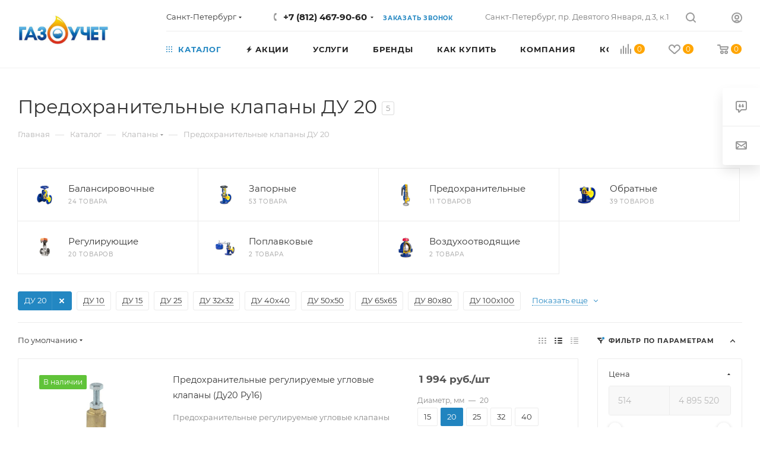

--- FILE ---
content_type: text/html; charset=UTF-8
request_url: https://gaz-t.ru/catalog/klapany/predokhranitelnye/dn20/
body_size: 73912
content:
<!DOCTYPE html><html xmlns="http://www.w3.org/1999/xhtml" xml:lang="ru" lang="ru"  ><head><link rel="canonical" href="https://gaz-t.ru/catalog/klapany/predokhranitelnye/dn20/" /><title itemprop="name">Предохранительные клапаны ДУ 20 в интернет-магазине Газоучет по доступной цене в СПБ</title><meta name="viewport" content="initial-scale=1.0, width=device-width, maximum-scale=1" /><meta name="HandheldFriendly" content="true" /><meta name="yes" content="yes" /><meta name="apple-mobile-web-app-status-bar-style" content="black" /><meta name="SKYPE_TOOLBAR" content="SKYPE_TOOLBAR_PARSER_COMPATIBLE" /><meta http-equiv="Content-Type" content="text/html; charset=UTF-8" /><meta name="robots" content="index, follow" /><meta name="keywords" content="интернет-магазин, заказать, купить" /><meta name="description" content="Предохранительные клапаны ДУ 20 купить в СПБ по лучшей цене ⭐ В каталоге большой выбор товаров с выгодными ценами ✔ Быстрая доставка благодаря собственному автопарку ⭐ Бесплатная доставка при заказе от 20 000 руб!" /><script data-skip-moving="true">(function(w, d, n) {var cl = "bx-core";var ht = d.documentElement;var htc = ht ? ht.className : undefined;if (htc === undefined || htc.indexOf(cl) !== -1){return;}var ua = n.userAgent;if (/(iPad;)|(iPhone;)/i.test(ua)){cl += " bx-ios";}else if (/Windows/i.test(ua)){cl += ' bx-win';}else if (/Macintosh/i.test(ua)){cl += " bx-mac";}else if (/Linux/i.test(ua) && !/Android/i.test(ua)){cl += " bx-linux";}else if (/Android/i.test(ua)){cl += " bx-android";}cl += (/(ipad|iphone|android|mobile|touch)/i.test(ua) ? " bx-touch" : " bx-no-touch");cl += w.devicePixelRatio && w.devicePixelRatio >= 2? " bx-retina": " bx-no-retina";if (/AppleWebKit/.test(ua)){cl += " bx-chrome";}else if (/Opera/.test(ua)){cl += " bx-opera";}else if (/Firefox/.test(ua)){cl += " bx-firefox";}ht.className = htc ? htc + " " + cl : cl;})(window, document, navigator);</script><script type="extension/settings" data-extension="currency.currency-core">{"region":"ru"}</script><meta name="theme-color" content="#2387c2"><style>:root{--theme-base-color: #2387c2;--theme-base-opacity-color: #2387c21a;--theme-base-color-hue:202;--theme-base-color-saturation:69%;--theme-base-color-lightness:45%;}</style><style>html {--theme-page-width: 1500px;--theme-page-width-padding: 30px}</style><script data-skip-moving="true">window.lazySizesConfig = window.lazySizesConfig || {};lazySizesConfig.loadMode = 1;lazySizesConfig.expand = 200;lazySizesConfig.expFactor = 1;lazySizesConfig.hFac = 0.1;window.lazySizesConfig.lazyClass = "lazy";</script><script src="//user52998.clients-cdnnow.ru/local/templates/aspro_max/js/ls.unveilhooks.min.js" data-skip-moving="true" defer></script><script src="//user52998.clients-cdnnow.ru/local/templates/aspro_max/js/lazysizes.min.js" data-skip-moving="true" defer></script><link href="//user52998.clients-cdnnow.ru/local/templates/aspro_max/css/print.min.css?176103338521755" data-template-style="true" rel="stylesheet" media="print"><script data-skip-moving="true" src="//user52998.clients-cdnnow.ru/bitrix/js/main/jquery/jquery-2.2.4.min.js"></script><script data-skip-moving="true" src="//user52998.clients-cdnnow.ru/local/templates/aspro_max/js/speed.min.js?=1761033386"></script><link rel="shortcut icon" href="//user52998.clients-cdnnow.ru/favicon.png" type="image/png" /><link rel="apple-touch-icon" sizes="180x180" href="//user52998.clients-cdnnow.ru/upload/CMax/f61/opk6eedn2i927dac5bkapnczx4rqcfqu/favicon-16x16.png" /><meta property="og:image" content="//user52998.clients-cdnnow.ru/upload/iblock/a61/168_big копия.png" /><link rel="image_src" href="//user52998.clients-cdnnow.ru/upload/iblock/a61/168_big копия.png"  /><meta property="og:title" content="Предохранительные клапаны ДУ 20 в интернет-магазине Газоучет по доступной цене в СПБ" /><meta property="og:description" content="Предохранительные клапаны ДУ 20 купить в СПБ по лучшей цене ⭐ В каталоге большой выбор товаров с выгодными ценами ✔ Быстрая доставка благодаря собственному автопарку ⭐ Бесплатная доставка при заказе от 20 000 руб!" /><meta property="og:url" content="https://gaz-t.ru/catalog/klapany/predokhranitelnye/dn20/" /><meta property="og:type" content="website" /><style>html {}</style><!-- Yandex.Metrika counter --><noscript><div><img data-lazyload class="lazy" src="[data-uri]" data-src="https://mc.yandex.ru/watch/90590118" style="position:absolute; left:-9999px;" alt="" /></div></noscript><!-- /Yandex.Metrika counter --><!-- Google tag (gtag.js) --><script data-skip-moving="true"  async src="https://www.googletagmanager.com/gtag/js?id=340509027"></script><script data-skip-moving="true" >  window.dataLayer = window.dataLayer || [];
  function gtag(){window.dataLayer.push(arguments);}
  gtag('js', new Date());
  gtag('config', 'G-CB5STXT925');</script><!-- calltouch --><!-- calltouch --><link rel="preload" href="//user52998.clients-cdnnow.ru/bitrix/cache/css/gt_cssinliner_314/united/76b47063bed92085007f29a2da3162de.css" as="style"><link href="//user52998.clients-cdnnow.ru/bitrix/cache/css/gt_cssinliner_314/united/76b47063bed92085007f29a2da3162de.css"  rel="stylesheet" /></head><body class=" site_gt  fill_bg_n catalog-delayed-btn-Y theme-light" id="main" data-site="/"><div id="panel"></div><!--'start_frame_cache_4i19eW'--><!--'end_frame_cache_4i19eW'--><!--'start_frame_cache_basketitems-component-block'--><div id="ajax_basket"></div><!--'end_frame_cache_basketitems-component-block'--><div class="cd-modal-bg"></div><script data-skip-moving="true">var solutionName = 'arMaxOptions';</script><script src="/local/templates/aspro_max/js/setTheme.php?site_id=gt&site_dir=/" data-skip-moving="true"></script><div class="wrapper1  header_bglight long_header2 wides_menu smalls big_header with_left_block  catalog_page basket_normal basket_fill_WHITE side_RIGHT block_side_NORMAL catalog_icons_N banner_auto with_fast_view mheader-v1 header-v25 header-font-lower_N regions_Y title_position_LEFT footer-v3 front-vindex1 mfixed_Y mfixed_view_always title-v3 lazy_Y with_phones normal-catalog-img landing-normal big-banners-mobile-slider bottom-icons-panel-Y compact-breadcrumbs-N catalog-delayed-btn-Y  "><div class="mega_fixed_menu scrollblock"><div class="maxwidth-theme"><svg class="svg svg-close" width="14" height="14" viewBox="0 0 14 14">  <path data-name="Rounded Rectangle 568 copy 16" d="M1009.4,953l5.32,5.315a0.987,0.987,0,0,1,0,1.4,1,1,0,0,1-1.41,0L1008,954.4l-5.32,5.315a0.991,0.991,0,0,1-1.4-1.4L1006.6,953l-5.32-5.315a0.991,0.991,0,0,1,1.4-1.4l5.32,5.315,5.31-5.315a1,1,0,0,1,1.41,0,0.987,0.987,0,0,1,0,1.4Z" transform="translate(-1001 -946)"></path></svg><i class="svg svg-close mask arrow"></i><div class="row"><div class="col-md-9"><div class="left_menu_block"><div class="logo_block flexbox flexbox--row align-items-normal"><div class="logo"><!--'start_frame_cache_header-buffered-logo1'--><a href="/"><img src="//user52998.clients-cdnnow.ru/upload/CMax/b4e/1438177616_logopng.jpg" alt="gaz-t.ru" title="gaz-t.ru" data-src="" /></a><!--'end_frame_cache_header-buffered-logo1'--></div><div class="top-description addr"></div></div><div class="search_block"><div class="search_wrap"><div class="search-block"><div class="search-wrapper"><div id="title-search_mega_menu"><form action="/catalog/" class="search search--hastype"><div class="search-input-div"><input class="search-input" id="title-search-input_mega_menu" type="text" name="q" value="" placeholder="Поиск" size="20" maxlength="50" autocomplete="off" /></div><div class="search-button-div"><button class="btn btn-search" type="submit" name="s" value="Найти"><i class="svg search2  inline " aria-hidden="true"><svg width="17" height="17" ><use xlink:href="/local/templates/aspro_max/images/svg/header_icons_srite.svg#search"></use></svg></i></button><div class="dropdown-select searchtype"><input type="hidden" name="type" value="catalog" /><div class="dropdown-select__title darken font_xs"><span>Каталог</span><i class="svg  svg-inline-search-down" aria-hidden="true" ><svg xmlns="http://www.w3.org/2000/svg" width="5" height="3" viewBox="0 0 5 3"><path class="cls-1" d="M250,80h5l-2.5,3Z" transform="translate(-250 -80)"/></svg></i></div><div class="dropdown-select__list dropdown-menu-wrapper" role="menu"><!--noindex--><div class="dropdown-menu-inner rounded3"><div class="dropdown-select__list-item font_xs"><span class="dropdown-select__list-link darken" data-type="all"><span>По всему сайту</span></span></div><div class="dropdown-select__list-item font_xs"><span class="dropdown-select__list-link dropdown-select__list-link--current" data-type="catalog"><span>По каталогу</span></span></div></div><!--/noindex--></div></div><span class="close-block inline-search-hide"><span class="svg svg-close close-icons"></span></span></div></form></div></div></div></div></div><!-- noindex --><div class="burger_menu_wrapper"><div class="top_link_wrapper"><div class="menu-item dropdown catalog wide_menu   active"><div class="wrap"><a class="dropdown-toggle" href="/catalog/"><div class="link-title color-theme-hover"><i class="svg inline  svg-inline-icon_catalog" aria-hidden="true" ><svg xmlns="http://www.w3.org/2000/svg" width="10" height="10" viewBox="0 0 10 10"><path  data-name="Rounded Rectangle 969 copy 7" class="cls-1" d="M644,76a1,1,0,1,1-1,1A1,1,0,0,1,644,76Zm4,0a1,1,0,1,1-1,1A1,1,0,0,1,648,76Zm4,0a1,1,0,1,1-1,1A1,1,0,0,1,652,76Zm-8,4a1,1,0,1,1-1,1A1,1,0,0,1,644,80Zm4,0a1,1,0,1,1-1,1A1,1,0,0,1,648,80Zm4,0a1,1,0,1,1-1,1A1,1,0,0,1,652,80Zm-8,4a1,1,0,1,1-1,1A1,1,0,0,1,644,84Zm4,0a1,1,0,1,1-1,1A1,1,0,0,1,648,84Zm4,0a1,1,0,1,1-1,1A1,1,0,0,1,652,84Z" transform="translate(-643 -76)"/></svg></i>Каталог</div></a><span class="tail"></span><div class="burger-dropdown-menu row"><div class="menu-wrapper" ><div class="col-md-4 dropdown-submenu  has_img"><a href="/catalog/zadvizhki/" class="color-theme-hover" title="Задвижки"><span class="name option-font-bold">Задвижки</span></a><div class="burger-dropdown-menu toggle_menu"><div class="menu-item   "><a href="/catalog/zadvizhki/stalnye/" title="Стальные"><span class="name color-theme-hover">Стальные</span></a></div><div class="menu-item   "><a href="/catalog/zadvizhki/gazovye/" title="Газовые"><span class="name color-theme-hover">Газовые</span></a></div><div class="menu-item   "><a href="/catalog/zadvizhki/dlya-para/" title="Для пара"><span class="name color-theme-hover">Для пара</span></a></div><div class="menu-item   "><a href="/catalog/zadvizhki/iz-nerzhaveyuschej-stali/" title="Из нержавещей стали"><span class="name color-theme-hover">Из нержавещей стали</span></a></div><div class="menu-item   "><a href="/catalog/zadvizhki/chugunnye/" title="Чугунные"><span class="name color-theme-hover">Чугунные</span></a></div><div class="menu-item   "><a href="/catalog/zadvizhki/rezbovye/" title="Резьбовые"><span class="name color-theme-hover">Резьбовые</span></a></div><div class="menu-item   "><a href="/catalog/zadvizhki/s-vydvizhnym-shpindelem/" title="С выдвижным шпинделем"><span class="name color-theme-hover">С выдвижным шпинделем</span></a></div><div class="menu-item   "><a href="/catalog/zadvizhki/s-nevydvizhnym-shpindelem/" title="С невыдвижным шпинделем"><span class="name color-theme-hover">С невыдвижным шпинделем</span></a></div><div class="menu-item   "><a href="/catalog/zadvizhki/s-obrezinennym-klinom/" title="С обрезиненным клином"><span class="name color-theme-hover">С обрезиненным клином</span></a></div><div class="menu-item   "><a href="/catalog/zadvizhki/s-elektroprivodom/" title="С электроприводом"><span class="name color-theme-hover">С электроприводом</span></a></div><div class="menu-item collapsed  "><a href="/catalog/zadvizhki/kanalizatsionnye/" title="Канализационные"><span class="name color-theme-hover">Канализационные</span></a></div><div class="menu-item collapsed  "><a href="/catalog/zadvizhki/klinovye/" title="Клиновые"><span class="name color-theme-hover">Клиновые</span></a></div><div class="menu-item collapsed  "><a href="/catalog/zadvizhki/latunnye/" title="Латунные"><span class="name color-theme-hover">Латунные</span></a></div><div class="menu-item collapsed  "><a href="/catalog/zadvizhki/mezhflantsevye/" title="Межфланцевые"><span class="name color-theme-hover">Межфланцевые</span></a></div><div class="menu-item collapsed  "><a href="/catalog/zadvizhki/parallelnye/" title="Параллельные"><span class="name color-theme-hover">Параллельные</span></a></div><div class="menu-item collapsed  "><a href="/catalog/zadvizhki/muftovye/" title="Муфтовые"><span class="name color-theme-hover">Муфтовые</span></a></div><div class="menu-item collapsed  "><a href="/catalog/zadvizhki/pozharnye/" title="Пожарные"><span class="name color-theme-hover">Пожарные</span></a></div><div class="menu-item collapsed  "><a href="/catalog/zadvizhki/ruchnye/" title="Ручные"><span class="name color-theme-hover">Ручные</span></a></div><div class="menu-item collapsed  "><a href="/catalog/zadvizhki/sharovye/" title="Шаровые"><span class="name color-theme-hover">Шаровые</span></a></div><div class="menu-item collapsed  "><a href="/catalog/zadvizhki/shibernye/" title="Шиберные"><span class="name color-theme-hover">Шиберные</span></a></div><div class="menu-item collapsed  "><a href="/catalog/zadvizhki/flantsevye/" title="Фланцевые"><span class="name color-theme-hover">Фланцевые</span></a></div></div></div><div class="col-md-4 dropdown-submenu  has_img"><a href="/catalog/krany_sharovye/" class="color-theme-hover" title="Шаровые краны"><span class="name option-font-bold">Шаровые краны</span></a><div class="burger-dropdown-menu toggle_menu"><div class="menu-item   "><a href="/catalog/krany_sharovye/flantsevye/" title="Фланцевые"><span class="name color-theme-hover">Фланцевые</span></a></div><div class="menu-item   "><a href="/catalog/krany_sharovye/muftovye/" title="Муфтовые"><span class="name color-theme-hover">Муфтовые</span></a></div><div class="menu-item   "><a href="/catalog/krany_sharovye/privarnye/" title="Под приварку"><span class="name color-theme-hover">Под приварку</span></a></div><div class="menu-item   "><a href="/catalog/krany_sharovye/gazovye_sharovye_krany/" title="Газовые"><span class="name color-theme-hover">Газовые</span></a></div><div class="menu-item   "><a href="/catalog/krany_sharovye/izoliruyuschie/" title="Изолирующие"><span class="name color-theme-hover">Изолирующие</span></a></div><div class="menu-item   "><a href="/catalog/krany_sharovye/polnoprokhodnye/" title="Полнопроходные"><span class="name color-theme-hover">Полнопроходные</span></a></div><div class="menu-item   "><a href="/catalog/krany_sharovye/trekhkhodovye/" title="Трехходовые"><span class="name color-theme-hover">Трехходовые</span></a></div><div class="menu-item   "><a href="/catalog/krany_sharovye/s_amerikankoj/" title="С американкой"><span class="name color-theme-hover">С американкой</span></a></div><div class="menu-item   "><a href="/catalog/krany_sharovye/s_udlinennym_shtokom/" title="С удлиненным штоком"><span class="name color-theme-hover">С удлиненным штоком</span></a></div><div class="menu-item   "><a href="/catalog/krany_sharovye/so_sgonom/" title="Со сгоном"><span class="name color-theme-hover">Со сгоном</span></a></div><div class="menu-item collapsed  "><a href="/catalog/krany_sharovye/shtutser/" title="Со штуцером"><span class="name color-theme-hover">Со штуцером</span></a></div><div class="menu-item collapsed  "><a href="/catalog/krany_sharovye/mezhflantsevye/" title="Межфланцевые"><span class="name color-theme-hover">Межфланцевые</span></a></div><div class="menu-item collapsed  "><a href="/catalog/krany_sharovye/podzemnye/" title="Подземные"><span class="name color-theme-hover">Подземные</span></a></div></div></div><div class="col-md-4 dropdown-submenu  has_img"><a href="/catalog/diskovye-zatvory/" class="color-theme-hover" title="Дисковые затворы"><span class="name option-font-bold">Дисковые затворы</span></a><div class="burger-dropdown-menu toggle_menu"><div class="menu-item   "><a href="/catalog/diskovye-zatvory/s-pnevmoprivodom/" title="Дисковые затворы с пневмоприводом"><span class="name color-theme-hover">Дисковые затворы с пневмоприводом</span></a></div><div class="menu-item   "><a href="/catalog/diskovye-zatvory/s-rukoyatkoj/" title="Дисковые затворы с рукояткой"><span class="name color-theme-hover">Дисковые затворы с рукояткой</span></a></div><div class="menu-item   "><a href="/catalog/diskovye-zatvory/mezhflantsevye/" title="Дисковые межфланцевые затворы"><span class="name color-theme-hover">Дисковые межфланцевые затворы</span></a></div><div class="menu-item   "><a href="/catalog/diskovye-zatvory/s-reduktorom/" title="Дисковые затворы с редуктором"><span class="name color-theme-hover">Дисковые затворы с редуктором</span></a></div><div class="menu-item   "><a href="/catalog/diskovye-zatvory/s-elektroprivodom/" title="Дисковые затворы с электроприводом"><span class="name color-theme-hover">Дисковые затворы с электроприводом</span></a></div><div class="menu-item   "><a href="/catalog/diskovye-zatvory/flantsevye/" title="Дисковые фланцевые затворы"><span class="name color-theme-hover">Дисковые фланцевые затворы</span></a></div></div></div><div class="col-md-4 dropdown-submenu  has_img"><a href="/catalog/schyetchiki_vody/" class="color-theme-hover" title="Счётчики воды"><span class="name option-font-bold">Счётчики воды</span></a><div class="burger-dropdown-menu toggle_menu"><div class="menu-item   "><a href="/catalog/schyetchiki_vody/promyshlennye/" title="Промышленные"><span class="name color-theme-hover">Промышленные</span></a></div><div class="menu-item   "><a href="/catalog/schyetchiki_vody/kombinirovannye/" title="Комбинированные"><span class="name color-theme-hover">Комбинированные</span></a></div><div class="menu-item   "><a href="/catalog/schyetchiki_vody/krylchatye/" title="Крыльчатые"><span class="name color-theme-hover">Крыльчатые</span></a></div><div class="menu-item   "><a href="/catalog/schyetchiki_vody/obshchedomovye/" title="Общедомовые"><span class="name color-theme-hover">Общедомовые</span></a></div><div class="menu-item   "><a href="/catalog/schyetchiki_vody/turbinnye/" title="Турбинные"><span class="name color-theme-hover">Турбинные</span></a></div><div class="menu-item   "><a href="/catalog/schyetchiki_vody/mokrokhod/" title="Мокроход"><span class="name color-theme-hover">Мокроход</span></a></div><div class="menu-item   "><a href="/catalog/schyetchiki_vody/s-impulsnym-vykhodom/" title="С импульсным выходом"><span class="name color-theme-hover">С импульсным выходом</span></a></div><div class="menu-item   "><a href="/catalog/schyetchiki_vody/s-radiomodulem/" title="С радиомодулем"><span class="name color-theme-hover">С радиомодулем</span></a></div><div class="menu-item   "><a href="/catalog/schyetchiki_vody/stochnye/" title="Сточных вод"><span class="name color-theme-hover">Сточных вод</span></a></div><div class="menu-item   "><a href="/catalog/schyetchiki_vody/universalnye/" title="Универсальные"><span class="name color-theme-hover">Универсальные</span></a></div><div class="menu-item collapsed  "><a href="/catalog/schyetchiki_vody/flantsevye/" title="Фланцевые"><span class="name color-theme-hover">Фланцевые</span></a></div><div class="menu-item collapsed  "><a href="/catalog/schyetchiki_vody/umnye/" title="Умные"><span class="name color-theme-hover">Умные</span></a></div></div></div><div class="col-md-4 dropdown-submenu  has_img"><a href="/catalog/gazovye-schetchiki/" class="color-theme-hover" title="Счётчики газа"><span class="name option-font-bold">Счётчики газа</span></a><div class="burger-dropdown-menu toggle_menu"><div class="menu-item   "><a href="/catalog/gazovye-schetchiki/diafragmennye/" title="Диафрагменные"><span class="name color-theme-hover">Диафрагменные</span></a></div><div class="menu-item   "><a href="/catalog/gazovye-schetchiki/rotatsionnye/" title="Ротационные"><span class="name color-theme-hover">Ротационные</span></a></div><div class="menu-item   "><a href="/catalog/gazovye-schetchiki/turbinnye/" title="Турбинные"><span class="name color-theme-hover">Турбинные</span></a></div><div class="menu-item   "><a href="/catalog/gazovye-schetchiki/levye/" title="Левые"><span class="name color-theme-hover">Левые</span></a></div><div class="menu-item   "><a href="/catalog/gazovye-schetchiki/pravye/" title="Правые"><span class="name color-theme-hover">Правые</span></a></div><div class="menu-item   "><a href="/catalog/gazovye-schetchiki/kamernye/" title="Камерные"><span class="name color-theme-hover">Камерные</span></a></div><div class="menu-item   "><a href="/catalog/gazovye-schetchiki/kommunalnye/" title="Коммунальные"><span class="name color-theme-hover">Коммунальные</span></a></div><div class="menu-item   "><a href="/catalog/gazovye-schetchiki/membrannye/" title="Мембранные"><span class="name color-theme-hover">Мембранные</span></a></div><div class="menu-item   "><a href="/catalog/gazovye-schetchiki/mekhanicheskie/" title="Механические"><span class="name color-theme-hover">Механические</span></a></div><div class="menu-item   "><a href="/catalog/gazovye-schetchiki/promyshlennye/" title="Промышленные"><span class="name color-theme-hover">Промышленные</span></a></div><div class="menu-item collapsed  "><a href="/catalog/gazovye-schetchiki/ultrazvukovye/" title="Ультразвуковые"><span class="name color-theme-hover">Ультразвуковые</span></a></div></div></div><div class="col-md-4 dropdown-submenu  has_img"><a href="/catalog/signalizatory-zagazovannosti/" class="color-theme-hover" title="Сигнализаторы загазованности"><span class="name option-font-bold">Сигнализаторы загазованности</span></a><div class="burger-dropdown-menu toggle_menu"><div class="menu-item   "><a href="/catalog/signalizatory-zagazovannosti/bloki_signalizatsii_i_upravleniya/" title="Блоки сигнализации и управления"><span class="name color-theme-hover">Блоки сигнализации и управления</span></a></div><div class="menu-item   "><a href="/catalog/signalizatory-zagazovannosti/dispetcherskie-pulty/" title="Диспетчерские пульты"><span class="name color-theme-hover">Диспетчерские пульты</span></a></div><div class="menu-item   "><a href="/catalog/signalizatory-zagazovannosti/universalnye-izveschateli-gsm/" title="Универсальные извещатели gsm"><span class="name color-theme-hover">Универсальные извещатели gsm</span></a></div><div class="menu-item   "><a href="/catalog/signalizatory-zagazovannosti/ugarnogo-gaza/" title="Датчики угарного газа"><span class="name color-theme-hover">Датчики угарного газа</span></a></div><div class="menu-item   "><a href="/catalog/signalizatory-zagazovannosti/sakz/" title="САКЗ"><span class="name color-theme-hover">САКЗ</span></a></div><div class="menu-item   "><a href="/catalog/signalizatory-zagazovannosti/datchiki-gaza/" title="Датчики газа"><span class="name color-theme-hover">Датчики газа</span></a></div><div class="menu-item   "><a href="/catalog/signalizatory-zagazovannosti/datchiki-dyma-gsm/" title="Датчики дыма GSM"><span class="name color-theme-hover">Датчики дыма GSM</span></a></div></div></div><div class="col-md-4 dropdown-submenu  has_img"><a href="/catalog/pribory_uchyeta_gaza/" class="color-theme-hover" title="Приборы учёта газа"><span class="name option-font-bold">Приборы учёта газа</span></a><div class="burger-dropdown-menu toggle_menu"><div class="menu-item   "><a href="/catalog/pribory_uchyeta_gaza/bloki_pitaniya/" title="Блоки питания"><span class="name color-theme-hover">Блоки питания</span></a></div><div class="menu-item   "><a href="/catalog/pribory_uchyeta_gaza/kommunikatsionnyy_modul/" title="Коммуникационный модуль"><span class="name color-theme-hover">Коммуникационный модуль</span></a></div><div class="menu-item   "><a href="/catalog/pribory_uchyeta_gaza/kompleksy_pryamykh_uchastkov/" title="Комплекты прямых участков"><span class="name color-theme-hover">Комплекты прямых участков</span></a></div><div class="menu-item   "><a href="/catalog/pribory_uchyeta_gaza/kompleksy_ucheta_gaza/" title="Комплексы учета газа"><span class="name color-theme-hover">Комплексы учета газа</span></a></div><div class="menu-item   "><a href="/catalog/pribory_uchyeta_gaza/korrektory_obema_gaza/" title="Корректоры объема газа"><span class="name color-theme-hover">Корректоры объема газа</span></a></div><div class="menu-item   "><a href="/catalog/pribory_uchyeta_gaza/modemnye_puly/" title="Модемные пулы"><span class="name color-theme-hover">Модемные пулы</span></a></div><div class="menu-item   "><a href="/catalog/pribory_uchyeta_gaza/moduli_telemetrii/" title="Модули телеметрии"><span class="name color-theme-hover">Модули телеметрии</span></a></div><div class="menu-item   "><a href="/catalog/pribory_uchyeta_gaza/modul_funktsionalnogo_rasshireniya/" title="Модуль функционального расширения"><span class="name color-theme-hover">Модуль функционального расширения</span></a></div><div class="menu-item   "><a href="/catalog/pribory_uchyeta_gaza/programmno_apparatnyy_kompleks/" title="Программно-аппаратный комплекс"><span class="name color-theme-hover">Программно-аппаратный комплекс</span></a></div></div></div><div class="col-md-4 dropdown-submenu  has_img"><a href="/catalog/gazoregulyatornye-punkty/" class="color-theme-hover" title="Газорегуляторные пункты"><span class="name option-font-bold">Газорегуляторные пункты</span></a><div class="burger-dropdown-menu toggle_menu"><div class="menu-item   "><a href="/catalog/gazoregulyatornye-punkty/blochnye/" title="Газорегуляторные блочные пункты ПГБ"><span class="name color-theme-hover">Газорегуляторные блочные пункты ПГБ</span></a></div><div class="menu-item   "><a href="/catalog/gazoregulyatornye-punkty/shkafnye/" title="Газорегуляторные шкафные пункты ГРПШ"><span class="name color-theme-hover">Газорегуляторные шкафные пункты ГРПШ</span></a></div><div class="menu-item   "><a href="/catalog/gazoregulyatornye-punkty/ustanovki/" title="Газорегуляторные установки"><span class="name color-theme-hover">Газорегуляторные установки</span></a></div></div></div><div class="col-md-4 dropdown-submenu  has_img"><a href="/catalog/izoliruyushchie_soedineniya/" class="color-theme-hover" title="Изолирующие соединения"><span class="name option-font-bold">Изолирующие соединения</span></a><div class="burger-dropdown-menu toggle_menu"><div class="menu-item   "><a href="/catalog/izoliruyushchie_soedineniya/muftovye/" title="Муфтовые"><span class="name color-theme-hover">Муфтовые</span></a></div><div class="menu-item   "><a href="/catalog/izoliruyushchie_soedineniya/privarnye/" title="Приварные"><span class="name color-theme-hover">Приварные</span></a></div><div class="menu-item   "><a href="/catalog/izoliruyushchie_soedineniya/flantsevye/" title="Фланцевые"><span class="name color-theme-hover">Фланцевые</span></a></div></div></div><div class="col-md-4 dropdown-submenu  has_img"><a href="/catalog/kompensatory/" class="color-theme-hover" title="Компенсаторы"><span class="name option-font-bold">Компенсаторы</span></a><div class="burger-dropdown-menu toggle_menu"><div class="menu-item   "><a href="/catalog/kompensatory/kompensatory_rezinovye/" title="Резиновые"><span class="name color-theme-hover">Резиновые</span></a></div><div class="menu-item  dropdown-submenu "><a href="/catalog/kompensatory/kompensatory_silfonnye/" title="Сильфонные"><span class="name color-theme-hover">Сильфонные</span></a><div class="burger-dropdown-menu with_padding"><div class="menu-item "><a href="/catalog/kompensatory/kompensatory_silfonnye/muftovyy/" title="Муфтовый"><span class="name color-theme-hover">Муфтовый</span></a></div><div class="menu-item "><a href="/catalog/kompensatory/kompensatory_silfonnye/pod_privarku/" title="Под приварку"><span class="name color-theme-hover">Под приварку</span></a></div><div class="menu-item "><a href="/catalog/kompensatory/kompensatory_silfonnye/flantsevyy/" title="Фланцевый"><span class="name color-theme-hover">Фланцевый</span></a></div></div></div></div></div><div class="col-md-4 dropdown-submenu  has_img"><a href="/catalog/ventili/" class="color-theme-hover" title="Вентили"><span class="name option-font-bold">Вентили</span></a><div class="burger-dropdown-menu toggle_menu"><div class="menu-item   "><a href="/catalog/ventili/bronzovye/" title="Бронзовые"><span class="name color-theme-hover">Бронзовые</span></a></div><div class="menu-item   "><a href="/catalog/ventili/latunnye/" title="Латунные"><span class="name color-theme-hover">Латунные</span></a></div><div class="menu-item   "><a href="/catalog/ventili/stalnye/" title="Стальные"><span class="name color-theme-hover">Стальные</span></a></div><div class="menu-item   "><a href="/catalog/ventili/chugunnye/" title="Чугунные"><span class="name color-theme-hover">Чугунные</span></a></div></div></div><div class="col-md-4 dropdown-submenu active has_img"><a href="/catalog/klapany/" class="color-theme-hover" title="Клапаны"><span class="name option-font-bold">Клапаны</span></a><div class="burger-dropdown-menu toggle_menu"><div class="menu-item  dropdown-submenu "><a href="/catalog/klapany/balansirovochnye/" title="Балансировочные"><span class="name color-theme-hover">Балансировочные</span></a><div class="burger-dropdown-menu with_padding"><div class="menu-item "><a href="/catalog/klapany/balansirovochnye/avtomaticheskie/" title="Автоматические"><span class="name color-theme-hover">Автоматические</span></a></div><div class="menu-item "><a href="/catalog/klapany/balansirovochnye/zapornye/" title="Запорные"><span class="name color-theme-hover">Запорные</span></a></div><div class="menu-item "><a href="/catalog/klapany/balansirovochnye/muftovye/" title="Муфтовые"><span class="name color-theme-hover">Муфтовые</span></a></div><div class="menu-item "><a href="/catalog/klapany/balansirovochnye/ruchnye/" title="Ручные"><span class="name color-theme-hover">Ручные</span></a></div><div class="menu-item "><a href="/catalog/klapany/balansirovochnye/flantsevye/" title="Фланцевые"><span class="name color-theme-hover">Фланцевые</span></a></div></div></div><div class="menu-item  dropdown-submenu "><a href="/catalog/klapany/zapornye/" title="Запорные"><span class="name color-theme-hover">Запорные</span></a><div class="burger-dropdown-menu with_padding"><div class="menu-item "><a href="/catalog/klapany/zapornye/pod-privarku/" title="Под приварку"><span class="name color-theme-hover">Под приварку</span></a></div><div class="menu-item "><a href="/catalog/klapany/zapornye/reguliruyuschie/" title="Запорно регулирующие"><span class="name color-theme-hover">Запорно регулирующие</span></a></div><div class="menu-item "><a href="/catalog/klapany/zapornye/muftovye/" title="Муфтовые"><span class="name color-theme-hover">Муфтовые</span></a></div><div class="menu-item "><a href="/catalog/klapany/zapornye/silfonnyy/" title="Сильфонные"><span class="name color-theme-hover">Сильфонные</span></a></div><div class="menu-item "><a href="/catalog/klapany/zapornye/uglovye/" title="Угловые"><span class="name color-theme-hover">Угловые</span></a></div><div class="menu-item "><a href="/catalog/klapany/zapornye/flantsevye/" title="Фланцевые"><span class="name color-theme-hover">Фланцевые</span></a></div></div></div><div class="menu-item  dropdown-submenu "><a href="/catalog/klapany/predokhranitelnye/" title="Предохранительные"><span class="name color-theme-hover">Предохранительные</span></a><div class="burger-dropdown-menu with_padding"><div class="menu-item "><a href="/catalog/klapany/predokhranitelnye/muftovye/" title="Муфтовые"><span class="name color-theme-hover">Муфтовые</span></a></div><div class="menu-item "><a href="/catalog/klapany/predokhranitelnye/dlya-para/" title="Для пара"><span class="name color-theme-hover">Для пара</span></a></div><div class="menu-item "><a href="/catalog/klapany/predokhranitelnye/pruzhinnye/" title="Пружинные"><span class="name color-theme-hover">Пружинные</span></a></div><div class="menu-item "><a href="/catalog/klapany/predokhranitelnye/flantsevye/" title="Фланцевые"><span class="name color-theme-hover">Фланцевые</span></a></div></div></div><div class="menu-item  dropdown-submenu "><a href="/catalog/klapany/obratnye/" title="Обратные"><span class="name color-theme-hover">Обратные</span></a><div class="burger-dropdown-menu with_padding"><div class="menu-item "><a href="/catalog/klapany/obratnye/dlya-kanalizatsii/" title="Для канализации"><span class="name color-theme-hover">Для канализации</span></a></div><div class="menu-item "><a href="/catalog/klapany/obratnye/mezhflantsevye/" title="Межфланцевые"><span class="name color-theme-hover">Межфланцевые</span></a></div><div class="menu-item "><a href="/catalog/klapany/obratnye/muftovye/" title="Муфтовые"><span class="name color-theme-hover">Муфтовые</span></a></div><div class="menu-item "><a href="/catalog/klapany/obratnye/pruzhinnye/" title="Пружинные"><span class="name color-theme-hover">Пружинные</span></a></div><div class="menu-item "><a href="/catalog/klapany/obratnye/flantsevye/" title="Фланцевые"><span class="name color-theme-hover">Фланцевые</span></a></div><div class="menu-item "><a href="/catalog/klapany/obratnye/sharovye/" title="Шаровые"><span class="name color-theme-hover">Шаровые</span></a></div></div></div><div class="menu-item  dropdown-submenu "><a href="/catalog/klapany/reguliruyuschie/" title="Регулирующие"><span class="name color-theme-hover">Регулирующие</span></a><div class="burger-dropdown-menu with_padding"><div class="menu-item "><a href="/catalog/klapany/reguliruyuschie/dvukhkhodovye/" title="Двухходовые регулирующие клапаны"><span class="name color-theme-hover">Двухходовые регулирующие клапаны</span></a></div><div class="menu-item "><a href="/catalog/klapany/reguliruyuschie/s-elektroprivodom/" title="Регулирующие клапаны с электроприводом"><span class="name color-theme-hover">Регулирующие клапаны с электроприводом</span></a></div><div class="menu-item "><a href="/catalog/klapany/reguliruyuschie/trekhkhodovye/" title="Регулирующие трехходовые клапаны"><span class="name color-theme-hover">Регулирующие трехходовые клапаны</span></a></div><div class="menu-item "><a href="/catalog/klapany/reguliruyuschie/flantsevye/" title="Регулирующие фланцевые клапаны"><span class="name color-theme-hover">Регулирующие фланцевые клапаны</span></a></div></div></div><div class="menu-item  dropdown-submenu "><a href="/catalog/klapany/poplavkovye/" title="Поплавковые"><span class="name color-theme-hover">Поплавковые</span></a><div class="burger-dropdown-menu with_padding"><div class="menu-item "><a href="/catalog/klapany/poplavkovye/flantsevye/" title="Поплавковые фланцевые клапаны"><span class="name color-theme-hover">Поплавковые фланцевые клапаны</span></a></div></div></div><div class="menu-item   "><a href="/catalog/klapany/vozdukhootvodyashchie_klapany/" title="Воздухоотводящие"><span class="name color-theme-hover">Воздухоотводящие</span></a></div></div></div><div class="col-md-4 dropdown-submenu  has_img"><a href="/catalog/gazovye-klapany/" class="color-theme-hover" title="Газовые клапаны"><span class="name option-font-bold">Газовые клапаны</span></a><div class="burger-dropdown-menu toggle_menu"><div class="menu-item   "><a href="/catalog/gazovye-klapany/zapornye/" title="Запорные газовые клапаны"><span class="name color-theme-hover">Запорные газовые клапаны</span></a></div><div class="menu-item   "><a href="/catalog/gazovye-klapany/otsekateli/" title="Газовые отсечные клапаны"><span class="name color-theme-hover">Газовые отсечные клапаны</span></a></div><div class="menu-item   "><a href="/catalog/gazovye-klapany/predokhranitelnye/" title="Предохранительные газовые клапаны"><span class="name color-theme-hover">Предохранительные газовые клапаны</span></a></div><div class="menu-item   "><a href="/catalog/gazovye-klapany/elektromagnitnye/" title="Электромагнитные газовые клапаны"><span class="name color-theme-hover">Электромагнитные газовые клапаны</span></a></div></div></div><div class="col-md-4 dropdown-submenu  has_img"><a href="/catalog/regulyatory_davleniya_gaza/" class="color-theme-hover" title="Регуляторы давления газа"><span class="name option-font-bold">Регуляторы давления газа</span></a><div class="burger-dropdown-menu toggle_menu"><div class="menu-item   "><a href="/catalog/regulyatory_davleniya_gaza/rd/" title="РД"><span class="name color-theme-hover">РД</span></a></div><div class="menu-item   "><a href="/catalog/regulyatory_davleniya_gaza/rdbk/" title="РДБК"><span class="name color-theme-hover">РДБК</span></a></div><div class="menu-item   "><a href="/catalog/regulyatory_davleniya_gaza/rdg/" title="РДГ"><span class="name color-theme-hover">РДГ</span></a></div><div class="menu-item   "><a href="/catalog/regulyatory_davleniya_gaza/rdgb/" title="РДГБ"><span class="name color-theme-hover">РДГБ</span></a></div><div class="menu-item   "><a href="/catalog/regulyatory_davleniya_gaza/rdgd/" title="РДГД"><span class="name color-theme-hover">РДГД</span></a></div><div class="menu-item   "><a href="/catalog/regulyatory_davleniya_gaza/rdk/" title="РДК"><span class="name color-theme-hover">РДК</span></a></div><div class="menu-item   "><a href="/catalog/regulyatory_davleniya_gaza/rdnk/" title="РДНК"><span class="name color-theme-hover">РДНК</span></a></div><div class="menu-item   "><a href="/catalog/regulyatory_davleniya_gaza/rdp/" title="РДП"><span class="name color-theme-hover">РДП</span></a></div><div class="menu-item   "><a href="/catalog/regulyatory_davleniya_gaza/rdsk/" title="РДСК"><span class="name color-theme-hover">РДСК</span></a></div><div class="menu-item   "><a href="/catalog/regulyatory_davleniya_gaza/rdu/" title="РДУ"><span class="name color-theme-hover">РДУ</span></a></div><div class="menu-item collapsed  "><a href="/catalog/regulyatory_davleniya_gaza/rduk/" title="РДУК"><span class="name color-theme-hover">РДУК</span></a></div></div></div><div class="col-md-4 dropdown-submenu  has_img"><a href="/catalog/elektroprivody/" class="color-theme-hover" title="Электроприводы"><span class="name option-font-bold">Электроприводы</span></a><div class="burger-dropdown-menu toggle_menu"><div class="menu-item   "><a href="/catalog/elektroprivody/mnogooborotnye/" title="Многооборотные"><span class="name color-theme-hover">Многооборотные</span></a></div><div class="menu-item   "><a href="/catalog/elektroprivody/nepolnooborotnye/" title="Неполнооборотные"><span class="name color-theme-hover">Неполнооборотные</span></a></div><div class="menu-item   "><a href="/catalog/elektroprivody/shkafy-upravleniya/" title="Шкафы управления"><span class="name color-theme-hover">Шкафы управления</span></a></div><div class="menu-item   "><a href="/catalog/elektroprivody/chetvertoborotnye/" title="Четвертьоборотные"><span class="name color-theme-hover">Четвертьоборотные</span></a></div><div class="menu-item   "><a href="/catalog/elektroprivody/bloki-upravleniya/" title="Блоки управления"><span class="name color-theme-hover">Блоки управления</span></a></div><div class="menu-item   "><a href="/catalog/elektroprivody/vzryvozaschischennye/" title="Взрывозащищенные"><span class="name color-theme-hover">Взрывозащищенные</span></a></div><div class="menu-item   "><a href="/catalog/elektroprivody/pryamokhodnye/" title="Прямоходные"><span class="name color-theme-hover">Прямоходные</span></a></div></div></div><div class="col-md-4   has_img"><a href="/catalog/pnevmoprivody/" class="color-theme-hover" title="Пневмоприводы"><span class="name option-font-bold">Пневмоприводы</span></a></div><div class="col-md-4   has_img"><a href="/catalog/reduktory/" class="color-theme-hover" title="Редукторы"><span class="name option-font-bold">Редукторы</span></a></div><div class="col-md-4 dropdown-submenu  has_img"><a href="/catalog/teploschetchiki/" class="color-theme-hover" title="Теплосчетчики"><span class="name option-font-bold">Теплосчетчики</span></a><div class="burger-dropdown-menu toggle_menu"><div class="menu-item   "><a href="/catalog/teploschetchiki/vychisliteli/" title="Вычислители"><span class="name color-theme-hover">Вычислители</span></a></div><div class="menu-item   "><a href="/catalog/teploschetchiki/raskhodomery/" title="Расходомеры"><span class="name color-theme-hover">Расходомеры</span></a></div></div></div><div class="col-md-4 dropdown-submenu  has_img"><a href="/catalog/filtry_gazovye/" class="color-theme-hover" title="Фильтры газовые"><span class="name option-font-bold">Фильтры газовые</span></a><div class="burger-dropdown-menu toggle_menu"><div class="menu-item   "><a href="/catalog/filtry_gazovye/muftovyy/" title="Муфтовые"><span class="name color-theme-hover">Муфтовые</span></a></div><div class="menu-item   "><a href="/catalog/filtry_gazovye/setchatye/" title="Сетчатые"><span class="name color-theme-hover">Сетчатые</span></a></div><div class="menu-item   "><a href="/catalog/filtry_gazovye/fg/" title="ФГ"><span class="name color-theme-hover">ФГ</span></a></div><div class="menu-item   "><a href="/catalog/filtry_gazovye/flantsevyy/" title="Фланцевые"><span class="name color-theme-hover">Фланцевые</span></a></div></div></div><div class="col-md-4   has_img"><a href="/catalog/filtry/" class="color-theme-hover" title="Фильтры грубой очистки"><span class="name option-font-bold">Фильтры грубой очистки</span></a></div><div class="col-md-4 dropdown-submenu  has_img"><a href="/catalog/gryazeviki/" class="color-theme-hover" title="Фильтры грязевики"><span class="name option-font-bold">Фильтры грязевики</span></a><div class="burger-dropdown-menu toggle_menu"><div class="menu-item   "><a href="/catalog/gryazeviki/abonentskie/" title="Абонентские фильтры грязевики"><span class="name color-theme-hover">Абонентские фильтры грязевики</span></a></div><div class="menu-item   "><a href="/catalog/gryazeviki/magistralnye/" title="Магистральные фильтры грязевики"><span class="name color-theme-hover">Магистральные фильтры грязевики</span></a></div><div class="menu-item   "><a href="/catalog/gryazeviki/promyshlennye/" title="Промышленные фильтры грязевики"><span class="name color-theme-hover">Промышленные фильтры грязевики</span></a></div></div></div><div class="col-md-4 dropdown-submenu  has_img"><a href="/catalog/flantsy/" class="color-theme-hover" title="Стальные фланцы"><span class="name option-font-bold">Стальные фланцы</span></a><div class="burger-dropdown-menu toggle_menu"><div class="menu-item   "><a href="/catalog/flantsy/vorotnikovye/" title="Воротниковые"><span class="name color-theme-hover">Воротниковые</span></a></div><div class="menu-item   "><a href="/catalog/flantsy/glukhie/" title="Глухие"><span class="name color-theme-hover">Глухие</span></a></div><div class="menu-item   "><a href="/catalog/flantsy/privarnye/" title="Приварные"><span class="name color-theme-hover">Приварные</span></a></div><div class="menu-item   "><a href="/catalog/flantsy/rezbovye/" title="Резьбовые"><span class="name color-theme-hover">Резьбовые</span></a></div><div class="menu-item   "><a href="/catalog/flantsy/prizhimnye/" title="Прижимные"><span class="name color-theme-hover">Прижимные</span></a></div></div></div><div class="col-md-4 dropdown-submenu  has_img"><a href="/catalog/otvody/" class="color-theme-hover" title="Стальные отводы"><span class="name option-font-bold">Стальные отводы</span></a><div class="burger-dropdown-menu toggle_menu"><div class="menu-item   "><a href="/catalog/otvody/gnutye/" title="Гнутые"><span class="name color-theme-hover">Гнутые</span></a></div><div class="menu-item   "><a href="/catalog/otvody/nerzhaveyuschie/" title="Нержавеющие"><span class="name color-theme-hover">Нержавеющие</span></a></div><div class="menu-item   "><a href="/catalog/otvody/krutoizognutye/" title="Крутоизогнутые"><span class="name color-theme-hover">Крутоизогнутые</span></a></div></div></div><div class="col-md-4 dropdown-submenu  has_img"><a href="/catalog/perekhody/" class="color-theme-hover" title="Стальные переходы"><span class="name option-font-bold">Стальные переходы</span></a><div class="burger-dropdown-menu toggle_menu"><div class="menu-item   "><a href="/catalog/perekhody/nerzhaveyuschie/" title="Нержавеющие переходы"><span class="name color-theme-hover">Нержавеющие переходы</span></a></div></div></div><div class="col-md-4 dropdown-submenu  has_img"><a href="/catalog/trojniki/" class="color-theme-hover" title="Тройники стальные"><span class="name option-font-bold">Тройники стальные</span></a><div class="burger-dropdown-menu toggle_menu"><div class="menu-item   "><a href="/catalog/trojniki/nerzhaveyuschie/" title="Нержавеющие"><span class="name color-theme-hover">Нержавеющие</span></a></div></div></div><div class="col-md-4   has_img"><a href="/catalog/ellipticheskie-zaglushki/" class="color-theme-hover" title="Эллиптические заглушки"><span class="name option-font-bold">Эллиптические заглушки</span></a></div></div></div></div></div></div><div class="bottom_links_wrapper row"><div class="menu-item col-md-4 unvisible    "><div class="wrap"><a class="" href="/sale/"><div class="link-title color-theme-hover"><i class="svg inline  svg-inline-icon_discount" aria-hidden="true" ><svg xmlns="http://www.w3.org/2000/svg" width="9" height="12" viewBox="0 0 9 12"><path  data-name="Shape 943 copy 12" class="cls-1" d="M710,75l-7,7h3l-1,5,7-7h-3Z" transform="translate(-703 -75)"/></svg></i>Акции</div></a></div></div><div class="menu-item col-md-4 unvisible    "><div class="wrap"><a class="" href="/services/"><div class="link-title color-theme-hover">Услуги</div></a></div></div><div class="menu-item col-md-4 unvisible    "><div class="wrap"><a class="" href="/info/brands/"><div class="link-title color-theme-hover">Бренды</div></a></div></div><div class="menu-item col-md-4 unvisible dropdown   "><div class="wrap"><a class="dropdown-toggle" href="/help/"><div class="link-title color-theme-hover">Как купить</div></a><span class="tail"></span><div class="burger-dropdown-menu"><div class="menu-wrapper" ><div class="  "><a href="/help/payment/" class="color-theme-hover" title="Условия оплаты"><span class="name option-font-bold">Условия оплаты</span></a></div><div class="  "><a href="/help/delivery/" class="color-theme-hover" title="Условия доставки"><span class="name option-font-bold">Условия доставки</span></a></div><div class="  "><a href="/help/warranty/" class="color-theme-hover" title="Гарантия на товар"><span class="name option-font-bold">Гарантия на товар</span></a></div></div></div></div></div><div class="menu-item col-md-4 unvisible dropdown   "><div class="wrap"><a class="dropdown-toggle" href="/company/"><div class="link-title color-theme-hover">Компания</div></a><span class="tail"></span><div class="burger-dropdown-menu"><div class="menu-wrapper" ><div class="  "><a href="/company/licenses/" class="color-theme-hover" title="Лицензии и сертификаты"><span class="name option-font-bold">Лицензии и сертификаты</span></a></div><div class="  "><a href="/company/news/" class="color-theme-hover" title="Новости"><span class="name option-font-bold">Новости</span></a></div><div class="  "><a href="/company/reviews/" class="color-theme-hover" title="Отзывы"><span class="name option-font-bold">Отзывы</span></a></div><div class="  "><a href="/contacts/" class="color-theme-hover" title="Контакты"><span class="name option-font-bold">Контакты</span></a></div><div class="  "><a href="/company/blog/" class="color-theme-hover" title="Статьи"><span class="name option-font-bold">Статьи</span></a></div><div class="  "><a href="/company/rekvizity/" class="color-theme-hover" title="Реквизиты"><span class="name option-font-bold">Реквизиты</span></a></div><div class="  "><a href="/company/staff/" class="color-theme-hover" title="Сотрудники"><span class="name option-font-bold">Сотрудники</span></a></div><div class="  "><a href="/company/vacancy/" class="color-theme-hover" title="Вакансии"><span class="name option-font-bold">Вакансии</span></a></div><div class="  "><a href="/company/napisat-rukovodstvu/" class="color-theme-hover" title="Написать руководству"><span class="name option-font-bold">Написать руководству</span></a></div></div></div></div></div><div class="menu-item col-md-4 unvisible    "><div class="wrap"><a class="" href="/contacts/"><div class="link-title color-theme-hover">Контакты</div></a></div></div></div></div><!-- /noindex --></div></div><div class="col-md-3"><div class="right_menu_block"><div class="contact_wrap"><div class="info"><div class="phone blocks"><div class=""><!--'start_frame_cache_header-allphones-block1'--><!-- noindex --><div class="phone with_dropdown white sm"><div class="wrap"><div><i class="svg svg-inline-phone  inline " aria-hidden="true"><svg width="5" height="13" ><use xlink:href="/local/templates/aspro_max/images/svg/header_icons_srite.svg#phone_footer"></use></svg></i><a rel="nofollow" href="tel:+78124679060">+7 (812) 467-90-60</a></div></div><div class="dropdown "><div class="wrap scrollblock"><div class="more_phone"><a class="more_phone_a" rel="nofollow" class="no-decript" href="tel:+78124679060">+7 (812) 467-90-60</a></div><div class="more_phone"><a class="more_phone_a" rel="nofollow" class="no-decript" href="tel:+78007004581">+7 (800) 700-45-81</a></div></div></div><i class="svg svg-inline-down  inline " aria-hidden="true"><svg width="5" height="3" ><use xlink:href="/local/templates/aspro_max/images/svg/header_icons_srite.svg#Triangle_down"></use></svg></i></div><!-- /noindex --><!--'end_frame_cache_header-allphones-block1'--></div><div class="callback_wrap"><span class="callback-block animate-load font_upper colored" data-event="jqm" data-param-form_id="CALLBACK" data-name="callback">Заказать звонок</span></div></div><div class="question_button_wrapper"><span class="btn btn-lg btn-transparent-border-color btn-wide animate-load colored_theme_hover_bg-el" data-event="jqm" data-param-form_id="ASK" data-name="ask">Задать вопрос</span></div><div class="person_wrap"><!--'start_frame_cache_header-auth-block1'--><!-- noindex --><div class="auth_wr_inner "><a rel="nofollow" title="Мой кабинет" class="personal-link dark-color animate-load" data-event="jqm" data-param-backurl="%2Fcatalog%2Fklapany%2Ffilter%2Fispolnenie-is-69d4f24a-cbd1-11ec-8866-001dd8bb252a%2Fdiametr_mm-is-ae83fda6-bf39-11ec-8520-f46d04d35d22%2Fapply%2F" data-param-type="auth" data-name="auth" href="/personal/"><i class="svg svg-inline-cabinet big inline " aria-hidden="true"><svg width="18" height="18" ><use xlink:href="/local/templates/aspro_max/images/svg/header_icons_srite.svg#user"></use></svg></i><span class="wrap"><span class="name">Войти</span></span></a></div><!-- /noindex --><!--'end_frame_cache_header-auth-block1'--><!--'start_frame_cache_mobile-basket-with-compare-block1'--><!-- noindex --><div class="menu middle"><ul><li class="counters"><a rel="nofollow" class="dark-color basket-link basket ready " href="/basket/"><i class="svg  svg-inline-basket" aria-hidden="true" ><svg class="" width="19" height="16" viewBox="0 0 19 16"><path data-name="Ellipse 2 copy 9" class="cls-1" d="M956.047,952.005l-0.939,1.009-11.394-.008-0.952-1-0.953-6h-2.857a0.862,0.862,0,0,1-.952-1,1.025,1.025,0,0,1,1.164-1h2.327c0.3,0,.6.006,0.6,0.006a1.208,1.208,0,0,1,1.336.918L943.817,947h12.23L957,948v1Zm-11.916-3,0.349,2h10.007l0.593-2Zm1.863,5a3,3,0,1,1-3,3A3,3,0,0,1,945.994,954.005ZM946,958a1,1,0,1,0-1-1A1,1,0,0,0,946,958Zm7.011-4a3,3,0,1,1-3,3A3,3,0,0,1,953.011,954.005ZM953,958a1,1,0,1,0-1-1A1,1,0,0,0,953,958Z" transform="translate(-938 -944)"></path></svg></i><span>Корзина<span class="count empted">0</span></span></a></li><li class="counters"><a rel="nofollow" 
								class="dark-color basket-link delay ready " 
								href="/personal/favorite/"
							><i class="svg  svg-inline-basket" aria-hidden="true" ><svg xmlns="http://www.w3.org/2000/svg" width="16" height="13" viewBox="0 0 16 13"><defs><style>.clsw-1{fill:#fff;fill-rule:evenodd;}</style></defs><path class="clsw-1" d="M506.755,141.6l0,0.019s-4.185,3.734-5.556,4.973a0.376,0.376,0,0,1-.076.056,1.838,1.838,0,0,1-1.126.357,1.794,1.794,0,0,1-1.166-.4,0.473,0.473,0,0,1-.1-0.076c-1.427-1.287-5.459-4.878-5.459-4.878l0-.019A4.494,4.494,0,1,1,500,135.7,4.492,4.492,0,1,1,506.755,141.6Zm-3.251-5.61A2.565,2.565,0,0,0,501,138h0a1,1,0,1,1-2,0h0a2.565,2.565,0,0,0-2.506-2,2.5,2.5,0,0,0-1.777,4.264l-0.013.019L500,145.1l5.179-4.749c0.042-.039.086-0.075,0.126-0.117l0.052-.047-0.006-.008A2.494,2.494,0,0,0,503.5,135.993Z" transform="translate(-492 -134)"/></svg></i><span>Избранные товары<span class="count js-count empted">0</span></span></a></li></ul></div><div class="menu middle"><ul><li class="counters"><a rel="nofollow" class="dark-color basket-link compare ready " href="/catalog/compare.php"><i class="svg inline  svg-inline-compare " aria-hidden="true" ><svg xmlns="http://www.w3.org/2000/svg" width="18" height="17" viewBox="0 0 18 17"><defs><style>.cls-1{fill:#333;fill-rule:evenodd;}</style></defs><path  data-name="Rounded Rectangle 865" class="cls-1" d="M597,78a1,1,0,0,1,1,1v9a1,1,0,0,1-2,0V79A1,1,0,0,1,597,78Zm4-6a1,1,0,0,1,1,1V88a1,1,0,0,1-2,0V73A1,1,0,0,1,601,72Zm4,8a1,1,0,0,1,1,1v7a1,1,0,0,1-2,0V81A1,1,0,0,1,605,80Zm-12-5a1,1,0,0,1,1,1V88a1,1,0,0,1-2,0V76A1,1,0,0,1,593,75Zm-4,5a1,1,0,0,1,1,1v7a1,1,0,0,1-2,0V81A1,1,0,0,1,589,80Z" transform="translate(-588 -72)"/></svg></i><span>Сравнение товаров<span class="count empted">0</span></span></a></li></ul></div><!-- /noindex --><!--'end_frame_cache_mobile-basket-with-compare-block1'--></div></div></div><div class="footer_wrap"><div class="inline-block"><div class="top-description no-title"><!--'start_frame_cache_allregions-list-block1'--><div class="region_wrapper"><div class="io_wrapper"><i class="svg svg-inline-mark  inline " aria-hidden="true"><svg width="13" height="13" ><use xlink:href="/local/templates/aspro_max/images/svg/header_icons_srite.svg#location"></use></svg></i><div class="city_title">Ваш город</div><div class="js_city_chooser  animate-load  io_wrapper" data-event="jqm" data-name="city_chooser_small" data-param-url="%2Fcatalog%2Fklapany%2Ffilter%2Fispolnenie-is-69d4f24a-cbd1-11ec-8866-001dd8bb252a%2Fdiametr_mm-is-ae83fda6-bf39-11ec-8520-f46d04d35d22%2Fapply%2F" data-param-form_id="city_chooser"><span>Санкт-Петербург</span><span class="arrow"><i class="svg inline  svg-inline-down" aria-hidden="true" ><svg xmlns="http://www.w3.org/2000/svg" width="5" height="3" viewBox="0 0 5 3"><path class="cls-1" d="M250,80h5l-2.5,3Z" transform="translate(-250 -80)"/></svg></i></span></div></div></div><!--'end_frame_cache_allregions-list-block1'--></div></div><!--'start_frame_cache_email-block1'--><div class="email blocks color-theme-hover"><i class="svg inline  svg-inline-email" aria-hidden="true" ><svg xmlns="http://www.w3.org/2000/svg" width="11" height="9" viewBox="0 0 11 9"><path  data-name="Rectangle 583 copy 16" class="cls-1" d="M367,142h-7a2,2,0,0,1-2-2v-5a2,2,0,0,1,2-2h7a2,2,0,0,1,2,2v5A2,2,0,0,1,367,142Zm0-2v-3.039L364,139h-1l-3-2.036V140h7Zm-6.634-5,3.145,2.079L366.634,135h-6.268Z" transform="translate(-358 -133)"/></svg></i><a href="mailto:sales@gaz-t.ru" target="_blank">sales@gaz-t.ru</a></div><!--'end_frame_cache_email-block1'--><!--'start_frame_cache_address-block1'--><div class="address blocks"><i class="svg inline  svg-inline-addr" aria-hidden="true" ><svg xmlns="http://www.w3.org/2000/svg" width="9" height="12" viewBox="0 0 9 12"><path class="cls-1" d="M959.135,82.315l0.015,0.028L955.5,87l-3.679-4.717,0.008-.013a4.658,4.658,0,0,1-.83-2.655,4.5,4.5,0,1,1,9,0A4.658,4.658,0,0,1,959.135,82.315ZM955.5,77a2.5,2.5,0,0,0-2.5,2.5,2.467,2.467,0,0,0,.326,1.212l-0.014.022,2.181,3.336,2.034-3.117c0.033-.046.063-0.094,0.093-0.142l0.066-.1-0.007-.009a2.468,2.468,0,0,0,.32-1.2A2.5,2.5,0,0,0,955.5,77Z" transform="translate(-951 -75)"/></svg></i><span itemprop="addressLocality">Санкт-Петербург</span>,&nbsp;<span itemprop="streetAddress">пр. Девятого Января, д.3, к.1</span></div><!--'end_frame_cache_address-block1'--><div class="social-block"><div class="social-icons"><!-- noindex --><ul><li class="telegram"><a href="https://t.me/Gaztchatbot" target="_blank" rel="nofollow" title="Telegram">Telegram</a></li></ul><!-- /noindex --></div></div></div></div></div></div></div></div><div class="header_wrap visible-lg visible-md title-v3 "><header id="header"><div class="header-wrapper fix-logo header-v25"><div class="logo_and_menu-row icons_top showed "><div class="maxwidth-theme wides logo-row icons_bottom"><div class="header__sub-inner"><div class = "header__left-part "><div class = "header__main-item"><div class="line-block line-block--40"><div class="logo line-block__item no-shrinked"><!--'start_frame_cache_header-buffered-logo2'--><a href="/"><img src="//user52998.clients-cdnnow.ru/upload/CMax/b4e/1438177616_logopng.jpg" alt="gaz-t.ru" title="gaz-t.ru" data-src="" /></a><!--'end_frame_cache_header-buffered-logo2'--></div><div class="float_wrapper fix-block abs-block line-block__item"><div class="hidden-sm hidden-xs"><div class="top-description addr"></div></div></div></div></div></div><div class="content-block header__right-part minwidth0 no-area"><div class="subtop  lines-block header__top-part "><!-- <div class="header__top-item"></div> --><div class="header__top-item with_padding_right"><div class="top-description no-title"><!--'start_frame_cache_allregions-list-block2'--><div class="region_wrapper"><div class="io_wrapper"><i class="svg svg-inline-mark  inline " aria-hidden="true"><svg width="13" height="13" ><use xlink:href="/local/templates/aspro_max/images/svg/header_icons_srite.svg#location"></use></svg></i><div class="city_title">Ваш город</div><div class="js_city_chooser  animate-load  io_wrapper" data-event="jqm" data-name="city_chooser_small" data-param-url="%2Fcatalog%2Fklapany%2Ffilter%2Fispolnenie-is-69d4f24a-cbd1-11ec-8866-001dd8bb252a%2Fdiametr_mm-is-ae83fda6-bf39-11ec-8520-f46d04d35d22%2Fapply%2F" data-param-form_id="city_chooser"><span>Санкт-Петербург</span><span class="arrow"><i class="svg inline  svg-inline-down" aria-hidden="true" ><svg xmlns="http://www.w3.org/2000/svg" width="5" height="3" viewBox="0 0 5 3"><path class="cls-1" d="M250,80h5l-2.5,3Z" transform="translate(-250 -80)"/></svg></i></span></div></div></div><!--'end_frame_cache_allregions-list-block2'--></div><div class="wrap_icon inner-table-block"><div class="phone-block icons flexbox flexbox--row"><!--'start_frame_cache_header-allphones-block2'--><!-- noindex --><div class="phone with_dropdown"><i class="svg svg-inline-phone  inline " aria-hidden="true"><svg width="5" height="13" ><use xlink:href="/local/templates/aspro_max/images/svg/header_icons_srite.svg#phone_black"></use></svg></i><a rel="nofollow" href="tel:+78124679060">+7 (812) 467-90-60</a><div class="dropdown "><div class="wrap scrollblock"><div class="more_phone"><a class="more_phone_a" rel="nofollow" class="no-decript" href="tel:+78124679060">+7 (812) 467-90-60</a></div><div class="more_phone"><a class="more_phone_a" rel="nofollow" class="no-decript" href="tel:+78007004581">+7 (800) 700-45-81</a></div></div></div><i class="svg svg-inline-down  inline " aria-hidden="true"><svg width="5" height="3" ><use xlink:href="/local/templates/aspro_max/images/svg/header_icons_srite.svg#Triangle_down"></use></svg></i></div><!-- /noindex --><!--'end_frame_cache_header-allphones-block2'--><div class="inline-block"><span class="callback-block animate-load font_upper_xs colored" data-event="jqm" data-param-form_id="CALLBACK" data-name="callback">Заказать звонок</span></div></div></div></div><div class="header__top-item"><div class="inner-table-block"><!--'start_frame_cache_address-block2'--><div class="address inline-block tables no-icons"><i class="svg inline  svg-inline-addr" aria-hidden="true" ><svg xmlns="http://www.w3.org/2000/svg" width="9" height="12" viewBox="0 0 9 12"><path class="cls-1" d="M959.135,82.315l0.015,0.028L955.5,87l-3.679-4.717,0.008-.013a4.658,4.658,0,0,1-.83-2.655,4.5,4.5,0,1,1,9,0A4.658,4.658,0,0,1,959.135,82.315ZM955.5,77a2.5,2.5,0,0,0-2.5,2.5,2.467,2.467,0,0,0,.326,1.212l-0.014.022,2.181,3.336,2.034-3.117c0.033-.046.063-0.094,0.093-0.142l0.066-.1-0.007-.009a2.468,2.468,0,0,0,.32-1.2A2.5,2.5,0,0,0,955.5,77Z" transform="translate(-951 -75)"/></svg></i><span itemprop="addressLocality">Санкт-Петербург</span>,&nbsp;<span itemprop="streetAddress">пр. Девятого Января, д.3, к.1</span></div><!--'end_frame_cache_address-block2'--></div></div><div class="right-icons  header__top-item  logo_and_menu-row   showed"><div class="line-block line-block--40 line-block--40-1200"><div class="line-block__item no-shrinked"><div class="wrap_icon"><button class="top-btn inline-search-show"><i class="svg svg-inline-search search inline " aria-hidden="true"><svg width="17" height="17" ><use xlink:href="/local/templates/aspro_max/images/svg/header_icons_srite.svg#search"></use></svg></i><span class="title">Поиск</span></button></div></div><div class="line-block__item no-shrinked"><div class="wrap_icon inner-table-block1 person"><!--'start_frame_cache_header-auth-block2'--><!-- noindex --><div class="auth_wr_inner "><a rel="nofollow" title="Мой кабинет" class="personal-link dark-color animate-load" data-event="jqm" data-param-backurl="%2Fcatalog%2Fklapany%2Ffilter%2Fispolnenie-is-69d4f24a-cbd1-11ec-8866-001dd8bb252a%2Fdiametr_mm-is-ae83fda6-bf39-11ec-8520-f46d04d35d22%2Fapply%2F" data-param-type="auth" data-name="auth" href="/personal/"><i class="svg svg-inline-cabinet big inline " aria-hidden="true"><svg width="18" height="18" ><use xlink:href="/local/templates/aspro_max/images/svg/header_icons_srite.svg#user"></use></svg></i><span class="wrap"><span class="name">Войти</span></span></a></div><!-- /noindex --><!--'end_frame_cache_header-auth-block2'--></div></div></div></div></div><div class="subcontent"><div class="subbottom menu-row header__main-part minwidth0"><div class="right-icons  wb top-block-item logo_and_menu-row  pos-static header__main-item"><div class="line-block__item line-block line-block--40 line-block--40-1200"><!--'start_frame_cache_header-basket-with-compare-block1'--><div class="wrap_icon wrap_basket baskets"><!--noindex--><a class="basket-link compare   big " href="/catalog/compare.php" title="Список сравниваемых элементов"><span class="js-basket-block"><i class="svg svg-inline-compare big inline " aria-hidden="true"><svg width="18" height="17" ><use xlink:href="/local/templates/aspro_max/images/svg/header_icons_srite.svg#compare"></use></svg></i><span class="title dark_link">Сравнение</span><span class="count">0</span></span></a><!--/noindex--></div><!-- noindex --><div class="wrap_icon wrap_basket baskets"><a 
							rel="nofollow" 
							class="basket-link delay  big basket-count" 
							href="/personal/favorite/"
							title="Избранные товары"
						><span class="js-basket-block"><i class="svg wish big inline " aria-hidden="true"><svg width="20" height="16" ><use xlink:href="/local/templates/aspro_max/images/svg/header_icons_srite.svg#chosen"></use></svg></i><span class="title dark_link">Избранные товары</span><span class="count js-count">0</span></span></a></div><div class="wrap_icon wrap_basket baskets top_basket"><a rel="nofollow" class="basket-link basket   big " href="/basket/" title="Корзина пуста"><span class="js-basket-block"><i class="svg basket big inline " aria-hidden="true"><svg width="19" height="16" ><use xlink:href="/local/templates/aspro_max/images/svg/header_icons_srite.svg#basket"></use></svg></i><span class="title dark_link">Корзина</span><span class="count">0</span></span></a><span class="basket_hover_block loading_block loading_block_content"></span></div><!-- /noindex --><!--'end_frame_cache_header-basket-with-compare-block1'--></div></div><div class="header__main-item  minwidth0 flex1 order-1"><div class="menu"><div class="menu-only"><nav class="mega-menu sliced heightauto"><div class="table-menu"><table><tr><td class="menu-item unvisible dropdown catalog wide_menu   active"><div class="wrap"><a class="dropdown-toggle" href="/catalog/"><div><i class="svg inline  svg-inline-icon_catalog" aria-hidden="true" ><svg xmlns="http://www.w3.org/2000/svg" width="10" height="10" viewBox="0 0 10 10"><path  data-name="Rounded Rectangle 969 copy 7" class="cls-1" d="M644,76a1,1,0,1,1-1,1A1,1,0,0,1,644,76Zm4,0a1,1,0,1,1-1,1A1,1,0,0,1,648,76Zm4,0a1,1,0,1,1-1,1A1,1,0,0,1,652,76Zm-8,4a1,1,0,1,1-1,1A1,1,0,0,1,644,80Zm4,0a1,1,0,1,1-1,1A1,1,0,0,1,648,80Zm4,0a1,1,0,1,1-1,1A1,1,0,0,1,652,80Zm-8,4a1,1,0,1,1-1,1A1,1,0,0,1,644,84Zm4,0a1,1,0,1,1-1,1A1,1,0,0,1,648,84Zm4,0a1,1,0,1,1-1,1A1,1,0,0,1,652,84Z" transform="translate(-643 -76)"/></svg></i>Каталог<i class="svg svg-inline-down" aria-hidden="true"><svg width="5" height="3" ><use xlink:href="/local/templates/aspro_max/images/svg/trianglearrow_sprite.svg#trianglearrow_down"></use></svg></i></div></a><span class="tail"></span><div class="dropdown-menu   BANNER"><div class="customScrollbar scrollblock scrollblock--thick"><ul class="menu-wrapper menu-type-1" ><li class="dropdown-submenu   has_img parent-items"><div class="menu_img "><a href="/catalog/zadvizhki/" class="noborder img_link colored_theme_svg"><img class="lazy" src="/local/templates/aspro_max/images/loaders/double_ring.svg" data-src="//user52998.clients-cdnnow.ru/upload/resize_cache/iblock/9a0/60_60_0/zad.png" alt="Задвижки" title="Задвижки" /></a></div><a href="/catalog/zadvizhki/" title="Задвижки"><span class="name option-font-bold">Задвижки</span><i class="svg right svg-inline-right" aria-hidden="true"><svg width="3" height="5" ><use xlink:href="/local/templates/aspro_max/images/svg/trianglearrow_sprite.svg#trianglearrow_right"></use></svg></i></a><ul class="dropdown-menu toggle_menu"><li class="menu-item   "><a href="/catalog/zadvizhki/stalnye/" title="Стальные"><span class="name">Стальные</span></a></li><li class="menu-item   "><a href="/catalog/zadvizhki/gazovye/" title="Газовые"><span class="name">Газовые</span></a></li><li class="menu-item   "><a href="/catalog/zadvizhki/dlya-para/" title="Для пара"><span class="name">Для пара</span></a></li><li class="menu-item   "><a href="/catalog/zadvizhki/iz-nerzhaveyuschej-stali/" title="Из нержавещей стали"><span class="name">Из нержавещей стали</span></a></li><li class="menu-item   "><a href="/catalog/zadvizhki/chugunnye/" title="Чугунные"><span class="name">Чугунные</span></a></li><li class="menu-item   "><a href="/catalog/zadvizhki/rezbovye/" title="Резьбовые"><span class="name">Резьбовые</span></a></li><li class="menu-item   "><a href="/catalog/zadvizhki/s-vydvizhnym-shpindelem/" title="С выдвижным шпинделем"><span class="name">С выдвижным шпинделем</span></a></li><li class="menu-item   "><a href="/catalog/zadvizhki/s-nevydvizhnym-shpindelem/" title="С невыдвижным шпинделем"><span class="name">С невыдвижным шпинделем</span></a></li><li class="menu-item   "><a href="/catalog/zadvizhki/s-obrezinennym-klinom/" title="С обрезиненным клином"><span class="name">С обрезиненным клином</span></a></li><li class="menu-item   "><a href="/catalog/zadvizhki/s-elektroprivodom/" title="С электроприводом"><span class="name">С электроприводом</span></a></li><li class="menu-item collapsed  "><a href="/catalog/zadvizhki/kanalizatsionnye/" title="Канализационные"><span class="name">Канализационные</span></a></li><li class="menu-item collapsed  "><a href="/catalog/zadvizhki/klinovye/" title="Клиновые"><span class="name">Клиновые</span></a></li><li class="menu-item collapsed  "><a href="/catalog/zadvizhki/latunnye/" title="Латунные"><span class="name">Латунные</span></a></li><li class="menu-item collapsed  "><a href="/catalog/zadvizhki/mezhflantsevye/" title="Межфланцевые"><span class="name">Межфланцевые</span></a></li><li class="menu-item collapsed  "><a href="/catalog/zadvizhki/parallelnye/" title="Параллельные"><span class="name">Параллельные</span></a></li><li class="menu-item collapsed  "><a href="/catalog/zadvizhki/muftovye/" title="Муфтовые"><span class="name">Муфтовые</span></a></li><li class="menu-item collapsed  "><a href="/catalog/zadvizhki/pozharnye/" title="Пожарные"><span class="name">Пожарные</span></a></li><li class="menu-item collapsed  "><a href="/catalog/zadvizhki/ruchnye/" title="Ручные"><span class="name">Ручные</span></a></li><li class="menu-item collapsed  "><a href="/catalog/zadvizhki/sharovye/" title="Шаровые"><span class="name">Шаровые</span></a></li><li class="menu-item collapsed  "><a href="/catalog/zadvizhki/shibernye/" title="Шиберные"><span class="name">Шиберные</span></a></li><li class="menu-item collapsed  "><a href="/catalog/zadvizhki/flantsevye/" title="Фланцевые"><span class="name">Фланцевые</span></a></li><li><span class="more_items with_dropdown">+ &nbsp;ЕЩЕ 11</span></li></ul></li><li class="dropdown-submenu   has_img parent-items"><div class="menu_img "><a href="/catalog/krany_sharovye/" class="noborder img_link colored_theme_svg"><img class="lazy" src="/local/templates/aspro_max/images/loaders/double_ring.svg" data-src="//user52998.clients-cdnnow.ru/upload/resize_cache/iblock/1fb/60_60_0/shar.png" alt="Шаровые краны" title="Шаровые краны" /></a></div><a href="/catalog/krany_sharovye/" title="Шаровые краны"><span class="name option-font-bold">Шаровые краны</span><i class="svg right svg-inline-right" aria-hidden="true"><svg width="3" height="5" ><use xlink:href="/local/templates/aspro_max/images/svg/trianglearrow_sprite.svg#trianglearrow_right"></use></svg></i></a><ul class="dropdown-menu toggle_menu"><li class="menu-item   "><a href="/catalog/krany_sharovye/flantsevye/" title="Фланцевые"><span class="name">Фланцевые</span></a></li><li class="menu-item   "><a href="/catalog/krany_sharovye/muftovye/" title="Муфтовые"><span class="name">Муфтовые</span></a></li><li class="menu-item   "><a href="/catalog/krany_sharovye/privarnye/" title="Под приварку"><span class="name">Под приварку</span></a></li><li class="menu-item   "><a href="/catalog/krany_sharovye/gazovye_sharovye_krany/" title="Газовые"><span class="name">Газовые</span></a></li><li class="menu-item   "><a href="/catalog/krany_sharovye/izoliruyuschie/" title="Изолирующие"><span class="name">Изолирующие</span></a></li><li class="menu-item   "><a href="/catalog/krany_sharovye/polnoprokhodnye/" title="Полнопроходные"><span class="name">Полнопроходные</span></a></li><li class="menu-item   "><a href="/catalog/krany_sharovye/trekhkhodovye/" title="Трехходовые"><span class="name">Трехходовые</span></a></li><li class="menu-item   "><a href="/catalog/krany_sharovye/s_amerikankoj/" title="С американкой"><span class="name">С американкой</span></a></li><li class="menu-item   "><a href="/catalog/krany_sharovye/s_udlinennym_shtokom/" title="С удлиненным штоком"><span class="name">С удлиненным штоком</span></a></li><li class="menu-item   "><a href="/catalog/krany_sharovye/so_sgonom/" title="Со сгоном"><span class="name">Со сгоном</span></a></li><li class="menu-item collapsed  "><a href="/catalog/krany_sharovye/shtutser/" title="Со штуцером"><span class="name">Со штуцером</span></a></li><li class="menu-item collapsed  "><a href="/catalog/krany_sharovye/mezhflantsevye/" title="Межфланцевые"><span class="name">Межфланцевые</span></a></li><li class="menu-item collapsed  "><a href="/catalog/krany_sharovye/podzemnye/" title="Подземные"><span class="name">Подземные</span></a></li><li><span class="more_items with_dropdown">+ &nbsp;ЕЩЕ 3</span></li></ul></li><li class="dropdown-submenu   has_img parent-items"><div class="menu_img "><a href="/catalog/diskovye-zatvory/" class="noborder img_link colored_theme_svg"><img class="lazy" src="/local/templates/aspro_max/images/loaders/double_ring.svg" data-src="//user52998.clients-cdnnow.ru/upload/resize_cache/iblock/4f4/60_60_0/povorot.png" alt="Дисковые затворы" title="Дисковые затворы" /></a></div><a href="/catalog/diskovye-zatvory/" title="Дисковые затворы"><span class="name option-font-bold">Дисковые затворы</span><i class="svg right svg-inline-right" aria-hidden="true"><svg width="3" height="5" ><use xlink:href="/local/templates/aspro_max/images/svg/trianglearrow_sprite.svg#trianglearrow_right"></use></svg></i></a><ul class="dropdown-menu toggle_menu"><li class="menu-item   "><a href="/catalog/diskovye-zatvory/s-pnevmoprivodom/" title="Дисковые затворы с пневмоприводом"><span class="name">Дисковые затворы с пневмоприводом</span></a></li><li class="menu-item   "><a href="/catalog/diskovye-zatvory/s-rukoyatkoj/" title="Дисковые затворы с рукояткой"><span class="name">Дисковые затворы с рукояткой</span></a></li><li class="menu-item   "><a href="/catalog/diskovye-zatvory/mezhflantsevye/" title="Дисковые межфланцевые затворы"><span class="name">Дисковые межфланцевые затворы</span></a></li><li class="menu-item   "><a href="/catalog/diskovye-zatvory/s-reduktorom/" title="Дисковые затворы с редуктором"><span class="name">Дисковые затворы с редуктором</span></a></li><li class="menu-item   "><a href="/catalog/diskovye-zatvory/s-elektroprivodom/" title="Дисковые затворы с электроприводом"><span class="name">Дисковые затворы с электроприводом</span></a></li><li class="menu-item   "><a href="/catalog/diskovye-zatvory/flantsevye/" title="Дисковые фланцевые затворы"><span class="name">Дисковые фланцевые затворы</span></a></li></ul></li><li class="dropdown-submenu   has_img parent-items"><div class="menu_img "><a href="/catalog/schyetchiki_vody/" class="noborder img_link colored_theme_svg"><img class="lazy" src="/local/templates/aspro_max/images/loaders/double_ring.svg" data-src="//user52998.clients-cdnnow.ru/upload/resize_cache/iblock/c45/smciu3wei8ddzcbmvdszjugv4js9fms2/60_60_0/Счетчик воды1.png" alt="Счётчики воды" title="Счётчики воды" /></a></div><a href="/catalog/schyetchiki_vody/" title="Счётчики воды"><span class="name option-font-bold">Счётчики воды</span><i class="svg right svg-inline-right" aria-hidden="true"><svg width="3" height="5" ><use xlink:href="/local/templates/aspro_max/images/svg/trianglearrow_sprite.svg#trianglearrow_right"></use></svg></i></a><ul class="dropdown-menu toggle_menu"><li class="menu-item   "><a href="/catalog/schyetchiki_vody/promyshlennye/" title="Промышленные"><span class="name">Промышленные</span></a></li><li class="menu-item   "><a href="/catalog/schyetchiki_vody/kombinirovannye/" title="Комбинированные"><span class="name">Комбинированные</span></a></li><li class="menu-item   "><a href="/catalog/schyetchiki_vody/krylchatye/" title="Крыльчатые"><span class="name">Крыльчатые</span></a></li><li class="menu-item   "><a href="/catalog/schyetchiki_vody/obshchedomovye/" title="Общедомовые"><span class="name">Общедомовые</span></a></li><li class="menu-item   "><a href="/catalog/schyetchiki_vody/turbinnye/" title="Турбинные"><span class="name">Турбинные</span></a></li><li class="menu-item   "><a href="/catalog/schyetchiki_vody/mokrokhod/" title="Мокроход"><span class="name">Мокроход</span></a></li><li class="menu-item   "><a href="/catalog/schyetchiki_vody/s-impulsnym-vykhodom/" title="С импульсным выходом"><span class="name">С импульсным выходом</span></a></li><li class="menu-item   "><a href="/catalog/schyetchiki_vody/s-radiomodulem/" title="С радиомодулем"><span class="name">С радиомодулем</span></a></li><li class="menu-item   "><a href="/catalog/schyetchiki_vody/stochnye/" title="Сточных вод"><span class="name">Сточных вод</span></a></li><li class="menu-item   "><a href="/catalog/schyetchiki_vody/universalnye/" title="Универсальные"><span class="name">Универсальные</span></a></li><li class="menu-item collapsed  "><a href="/catalog/schyetchiki_vody/flantsevye/" title="Фланцевые"><span class="name">Фланцевые</span></a></li><li class="menu-item collapsed  "><a href="/catalog/schyetchiki_vody/umnye/" title="Умные"><span class="name">Умные</span></a></li><li><span class="more_items with_dropdown">+ &nbsp;ЕЩЕ 2</span></li></ul></li><li class="dropdown-submenu   has_img parent-items"><div class="menu_img "><a href="/catalog/gazovye-schetchiki/" class="noborder img_link colored_theme_svg"><img class="lazy" src="/local/templates/aspro_max/images/loaders/double_ring.svg" data-src="//user52998.clients-cdnnow.ru/upload/resize_cache/iblock/75f/k801t23aui2xng9pdf2locixi7rafw3k/60_60_0/EMIS_RGS-22.png" alt="Счётчики газа" title="Счётчики газа" /></a></div><a href="/catalog/gazovye-schetchiki/" title="Счётчики газа"><span class="name option-font-bold">Счётчики газа</span><i class="svg right svg-inline-right" aria-hidden="true"><svg width="3" height="5" ><use xlink:href="/local/templates/aspro_max/images/svg/trianglearrow_sprite.svg#trianglearrow_right"></use></svg></i></a><ul class="dropdown-menu toggle_menu"><li class="menu-item   "><a href="/catalog/gazovye-schetchiki/diafragmennye/" title="Диафрагменные"><span class="name">Диафрагменные</span></a></li><li class="menu-item   "><a href="/catalog/gazovye-schetchiki/rotatsionnye/" title="Ротационные"><span class="name">Ротационные</span></a></li><li class="menu-item   "><a href="/catalog/gazovye-schetchiki/turbinnye/" title="Турбинные"><span class="name">Турбинные</span></a></li><li class="menu-item   "><a href="/catalog/gazovye-schetchiki/levye/" title="Левые"><span class="name">Левые</span></a></li><li class="menu-item   "><a href="/catalog/gazovye-schetchiki/pravye/" title="Правые"><span class="name">Правые</span></a></li><li class="menu-item   "><a href="/catalog/gazovye-schetchiki/kamernye/" title="Камерные"><span class="name">Камерные</span></a></li><li class="menu-item   "><a href="/catalog/gazovye-schetchiki/kommunalnye/" title="Коммунальные"><span class="name">Коммунальные</span></a></li><li class="menu-item   "><a href="/catalog/gazovye-schetchiki/membrannye/" title="Мембранные"><span class="name">Мембранные</span></a></li><li class="menu-item   "><a href="/catalog/gazovye-schetchiki/mekhanicheskie/" title="Механические"><span class="name">Механические</span></a></li><li class="menu-item   "><a href="/catalog/gazovye-schetchiki/promyshlennye/" title="Промышленные"><span class="name">Промышленные</span></a></li><li class="menu-item collapsed  "><a href="/catalog/gazovye-schetchiki/ultrazvukovye/" title="Ультразвуковые"><span class="name">Ультразвуковые</span></a></li><li><span class="more_items with_dropdown">+ &nbsp;ЕЩЕ 1</span></li></ul></li><li class="dropdown-submenu   has_img parent-items"><div class="menu_img "><a href="/catalog/signalizatory-zagazovannosti/" class="noborder img_link colored_theme_svg"><img class="lazy" src="/local/templates/aspro_max/images/loaders/double_ring.svg" data-src="//user52998.clients-cdnnow.ru/upload/resize_cache/iblock/9c6/60_60_0/2022-06-21_15-12-43.png" alt="Сигнализаторы загазованности" title="Сигнализаторы загазованности" /></a></div><a href="/catalog/signalizatory-zagazovannosti/" title="Сигнализаторы загазованности"><span class="name option-font-bold">Сигнализаторы загазованности</span><i class="svg right svg-inline-right" aria-hidden="true"><svg width="3" height="5" ><use xlink:href="/local/templates/aspro_max/images/svg/trianglearrow_sprite.svg#trianglearrow_right"></use></svg></i></a><ul class="dropdown-menu toggle_menu"><li class="menu-item   "><a href="/catalog/signalizatory-zagazovannosti/bloki_signalizatsii_i_upravleniya/" title="Блоки сигнализации и управления"><span class="name">Блоки сигнализации и управления</span></a></li><li class="menu-item   "><a href="/catalog/signalizatory-zagazovannosti/dispetcherskie-pulty/" title="Диспетчерские пульты"><span class="name">Диспетчерские пульты</span></a></li><li class="menu-item   "><a href="/catalog/signalizatory-zagazovannosti/universalnye-izveschateli-gsm/" title="Универсальные извещатели gsm"><span class="name">Универсальные извещатели gsm</span></a></li><li class="menu-item   "><a href="/catalog/signalizatory-zagazovannosti/ugarnogo-gaza/" title="Датчики угарного газа"><span class="name">Датчики угарного газа</span></a></li><li class="menu-item   "><a href="/catalog/signalizatory-zagazovannosti/sakz/" title="САКЗ"><span class="name">САКЗ</span></a></li><li class="menu-item   "><a href="/catalog/signalizatory-zagazovannosti/datchiki-gaza/" title="Датчики газа"><span class="name">Датчики газа</span></a></li><li class="menu-item   "><a href="/catalog/signalizatory-zagazovannosti/datchiki-dyma-gsm/" title="Датчики дыма GSM"><span class="name">Датчики дыма GSM</span></a></li></ul></li><li class="dropdown-submenu   has_img parent-items"><div class="menu_img "><a href="/catalog/pribory_uchyeta_gaza/" class="noborder img_link colored_theme_svg"><img class="lazy" src="/local/templates/aspro_max/images/loaders/double_ring.svg" data-src="//user52998.clients-cdnnow.ru/upload/resize_cache/iblock/ff5/60_60_0/s-gaza.png" alt="Приборы учёта газа" title="Приборы учёта газа" /></a></div><a href="/catalog/pribory_uchyeta_gaza/" title="Приборы учёта газа"><span class="name option-font-bold">Приборы учёта газа</span><i class="svg right svg-inline-right" aria-hidden="true"><svg width="3" height="5" ><use xlink:href="/local/templates/aspro_max/images/svg/trianglearrow_sprite.svg#trianglearrow_right"></use></svg></i></a><ul class="dropdown-menu toggle_menu"><li class="menu-item   "><a href="/catalog/pribory_uchyeta_gaza/bloki_pitaniya/" title="Блоки питания"><span class="name">Блоки питания</span></a></li><li class="menu-item   "><a href="/catalog/pribory_uchyeta_gaza/kommunikatsionnyy_modul/" title="Коммуникационный модуль"><span class="name">Коммуникационный модуль</span></a></li><li class="menu-item   "><a href="/catalog/pribory_uchyeta_gaza/kompleksy_pryamykh_uchastkov/" title="Комплекты прямых участков"><span class="name">Комплекты прямых участков</span></a></li><li class="menu-item   "><a href="/catalog/pribory_uchyeta_gaza/kompleksy_ucheta_gaza/" title="Комплексы учета газа"><span class="name">Комплексы учета газа</span></a></li><li class="menu-item   "><a href="/catalog/pribory_uchyeta_gaza/korrektory_obema_gaza/" title="Корректоры объема газа"><span class="name">Корректоры объема газа</span></a></li><li class="menu-item   "><a href="/catalog/pribory_uchyeta_gaza/modemnye_puly/" title="Модемные пулы"><span class="name">Модемные пулы</span></a></li><li class="menu-item   "><a href="/catalog/pribory_uchyeta_gaza/moduli_telemetrii/" title="Модули телеметрии"><span class="name">Модули телеметрии</span></a></li><li class="menu-item   "><a href="/catalog/pribory_uchyeta_gaza/modul_funktsionalnogo_rasshireniya/" title="Модуль функционального расширения"><span class="name">Модуль функционального расширения</span></a></li><li class="menu-item   "><a href="/catalog/pribory_uchyeta_gaza/programmno_apparatnyy_kompleks/" title="Программно-аппаратный комплекс"><span class="name">Программно-аппаратный комплекс</span></a></li></ul></li><li class="dropdown-submenu   has_img parent-items"><div class="menu_img "><a href="/catalog/gazoregulyatornye-punkty/" class="noborder img_link colored_theme_svg"><img class="lazy" src="/local/templates/aspro_max/images/loaders/double_ring.svg" data-src="//user52998.clients-cdnnow.ru/upload/resize_cache/iblock/55b/60_60_0/d44b7148-da6b-11ec-8866-001dd8bb252a_92a72f09-f2bf-11ec-8866-001dd8bb252a.jpg" alt="Газорегуляторные пункты" title="Газорегуляторные пункты" /></a></div><a href="/catalog/gazoregulyatornye-punkty/" title="Газорегуляторные пункты"><span class="name option-font-bold">Газорегуляторные пункты</span><i class="svg right svg-inline-right" aria-hidden="true"><svg width="3" height="5" ><use xlink:href="/local/templates/aspro_max/images/svg/trianglearrow_sprite.svg#trianglearrow_right"></use></svg></i></a><ul class="dropdown-menu toggle_menu"><li class="menu-item   "><a href="/catalog/gazoregulyatornye-punkty/blochnye/" title="Газорегуляторные блочные пункты ПГБ"><span class="name">Газорегуляторные блочные пункты ПГБ</span></a></li><li class="menu-item   "><a href="/catalog/gazoregulyatornye-punkty/shkafnye/" title="Газорегуляторные шкафные пункты ГРПШ"><span class="name">Газорегуляторные шкафные пункты ГРПШ</span></a></li><li class="menu-item   "><a href="/catalog/gazoregulyatornye-punkty/ustanovki/" title="Газорегуляторные установки"><span class="name">Газорегуляторные установки</span></a></li></ul></li><li class="dropdown-submenu   has_img parent-items"><div class="menu_img "><a href="/catalog/izoliruyushchie_soedineniya/" class="noborder img_link colored_theme_svg"><img class="lazy" src="/local/templates/aspro_max/images/loaders/double_ring.svg" data-src="//user52998.clients-cdnnow.ru/upload/resize_cache/iblock/09c/60_60_0/izo-s.png" alt="Изолирующие соединения" title="Изолирующие соединения" /></a></div><a href="/catalog/izoliruyushchie_soedineniya/" title="Изолирующие соединения"><span class="name option-font-bold">Изолирующие соединения</span><i class="svg right svg-inline-right" aria-hidden="true"><svg width="3" height="5" ><use xlink:href="/local/templates/aspro_max/images/svg/trianglearrow_sprite.svg#trianglearrow_right"></use></svg></i></a><ul class="dropdown-menu toggle_menu"><li class="menu-item   "><a href="/catalog/izoliruyushchie_soedineniya/muftovye/" title="Муфтовые"><span class="name">Муфтовые</span></a></li><li class="menu-item   "><a href="/catalog/izoliruyushchie_soedineniya/privarnye/" title="Приварные"><span class="name">Приварные</span></a></li><li class="menu-item   "><a href="/catalog/izoliruyushchie_soedineniya/flantsevye/" title="Фланцевые"><span class="name">Фланцевые</span></a></li></ul></li><li class="dropdown-submenu   has_img parent-items"><div class="menu_img "><a href="/catalog/kompensatory/" class="noborder img_link colored_theme_svg"><img class="lazy" src="/local/templates/aspro_max/images/loaders/double_ring.svg" data-src="//user52998.clients-cdnnow.ru/upload/resize_cache/iblock/85f/60_60_0/kso.png" alt="Компенсаторы" title="Компенсаторы" /></a></div><a href="/catalog/kompensatory/" title="Компенсаторы"><span class="name option-font-bold">Компенсаторы</span><i class="svg right svg-inline-right" aria-hidden="true"><svg width="3" height="5" ><use xlink:href="/local/templates/aspro_max/images/svg/trianglearrow_sprite.svg#trianglearrow_right"></use></svg></i></a><ul class="dropdown-menu toggle_menu"><li class="menu-item   "><a href="/catalog/kompensatory/kompensatory_rezinovye/" title="Резиновые"><span class="name">Резиновые</span></a></li><li class="menu-item  dropdown-submenu "><a href="/catalog/kompensatory/kompensatory_silfonnye/" title="Сильфонные"><span class="name">Сильфонные</span></a><ul class="dropdown-menu"><li class="menu-item "><a href="/catalog/kompensatory/kompensatory_silfonnye/muftovyy/" title="Муфтовый"><span class="name">Муфтовый</span></a></li><li class="menu-item "><a href="/catalog/kompensatory/kompensatory_silfonnye/pod_privarku/" title="Под приварку"><span class="name">Под приварку</span></a></li><li class="menu-item "><a href="/catalog/kompensatory/kompensatory_silfonnye/flantsevyy/" title="Фланцевый"><span class="name">Фланцевый</span></a></li></ul></li></ul></li><li class="dropdown-submenu   has_img parent-items"><div class="menu_img "><a href="/catalog/ventili/" class="noborder img_link colored_theme_svg"><img class="lazy" src="/local/templates/aspro_max/images/loaders/double_ring.svg" data-src="//user52998.clients-cdnnow.ru/upload/resize_cache/iblock/a4e/m3frsv3g7tpz5t04rzqed33jw01115aj/60_60_0/Вентили1.png" alt="Вентили" title="Вентили" /></a></div><a href="/catalog/ventili/" title="Вентили"><span class="name option-font-bold">Вентили</span><i class="svg right svg-inline-right" aria-hidden="true"><svg width="3" height="5" ><use xlink:href="/local/templates/aspro_max/images/svg/trianglearrow_sprite.svg#trianglearrow_right"></use></svg></i></a><ul class="dropdown-menu toggle_menu"><li class="menu-item   "><a href="/catalog/ventili/bronzovye/" title="Бронзовые"><span class="name">Бронзовые</span></a></li><li class="menu-item   "><a href="/catalog/ventili/latunnye/" title="Латунные"><span class="name">Латунные</span></a></li><li class="menu-item   "><a href="/catalog/ventili/stalnye/" title="Стальные"><span class="name">Стальные</span></a></li><li class="menu-item   "><a href="/catalog/ventili/chugunnye/" title="Чугунные"><span class="name">Чугунные</span></a></li></ul></li><li class="dropdown-submenu  active has_img parent-items"><div class="menu_img "><a href="/catalog/klapany/" class="noborder img_link colored_theme_svg"><img class="lazy" src="/local/templates/aspro_max/images/loaders/double_ring.svg" data-src="//user52998.clients-cdnnow.ru/upload/resize_cache/iblock/a61/60_60_0/168_big копия.png" alt="Клапаны" title="Клапаны" /></a></div><a href="/catalog/klapany/" title="Клапаны"><span class="name option-font-bold">Клапаны</span><i class="svg right svg-inline-right" aria-hidden="true"><svg width="3" height="5" ><use xlink:href="/local/templates/aspro_max/images/svg/trianglearrow_sprite.svg#trianglearrow_right"></use></svg></i></a><ul class="dropdown-menu toggle_menu"><li class="menu-item  dropdown-submenu "><a href="/catalog/klapany/balansirovochnye/" title="Балансировочные"><span class="name">Балансировочные</span></a><ul class="dropdown-menu"><li class="menu-item "><a href="/catalog/klapany/balansirovochnye/avtomaticheskie/" title="Автоматические"><span class="name">Автоматические</span></a></li><li class="menu-item "><a href="/catalog/klapany/balansirovochnye/zapornye/" title="Запорные"><span class="name">Запорные</span></a></li><li class="menu-item "><a href="/catalog/klapany/balansirovochnye/muftovye/" title="Муфтовые"><span class="name">Муфтовые</span></a></li><li class="menu-item "><a href="/catalog/klapany/balansirovochnye/ruchnye/" title="Ручные"><span class="name">Ручные</span></a></li><li class="menu-item "><a href="/catalog/klapany/balansirovochnye/flantsevye/" title="Фланцевые"><span class="name">Фланцевые</span></a></li></ul></li><li class="menu-item  dropdown-submenu "><a href="/catalog/klapany/zapornye/" title="Запорные"><span class="name">Запорные</span></a><ul class="dropdown-menu"><li class="menu-item "><a href="/catalog/klapany/zapornye/pod-privarku/" title="Под приварку"><span class="name">Под приварку</span></a></li><li class="menu-item "><a href="/catalog/klapany/zapornye/reguliruyuschie/" title="Запорно регулирующие"><span class="name">Запорно регулирующие</span></a></li><li class="menu-item "><a href="/catalog/klapany/zapornye/muftovye/" title="Муфтовые"><span class="name">Муфтовые</span></a></li><li class="menu-item "><a href="/catalog/klapany/zapornye/silfonnyy/" title="Сильфонные"><span class="name">Сильфонные</span></a></li><li class="menu-item "><a href="/catalog/klapany/zapornye/uglovye/" title="Угловые"><span class="name">Угловые</span></a></li><li class="menu-item "><a href="/catalog/klapany/zapornye/flantsevye/" title="Фланцевые"><span class="name">Фланцевые</span></a></li></ul></li><li class="menu-item  dropdown-submenu "><a href="/catalog/klapany/predokhranitelnye/" title="Предохранительные"><span class="name">Предохранительные</span></a><ul class="dropdown-menu"><li class="menu-item "><a href="/catalog/klapany/predokhranitelnye/muftovye/" title="Муфтовые"><span class="name">Муфтовые</span></a></li><li class="menu-item "><a href="/catalog/klapany/predokhranitelnye/dlya-para/" title="Для пара"><span class="name">Для пара</span></a></li><li class="menu-item "><a href="/catalog/klapany/predokhranitelnye/pruzhinnye/" title="Пружинные"><span class="name">Пружинные</span></a></li><li class="menu-item "><a href="/catalog/klapany/predokhranitelnye/flantsevye/" title="Фланцевые"><span class="name">Фланцевые</span></a></li></ul></li><li class="menu-item  dropdown-submenu "><a href="/catalog/klapany/obratnye/" title="Обратные"><span class="name">Обратные</span></a><ul class="dropdown-menu"><li class="menu-item "><a href="/catalog/klapany/obratnye/dlya-kanalizatsii/" title="Для канализации"><span class="name">Для канализации</span></a></li><li class="menu-item "><a href="/catalog/klapany/obratnye/mezhflantsevye/" title="Межфланцевые"><span class="name">Межфланцевые</span></a></li><li class="menu-item "><a href="/catalog/klapany/obratnye/muftovye/" title="Муфтовые"><span class="name">Муфтовые</span></a></li><li class="menu-item "><a href="/catalog/klapany/obratnye/pruzhinnye/" title="Пружинные"><span class="name">Пружинные</span></a></li><li class="menu-item "><a href="/catalog/klapany/obratnye/flantsevye/" title="Фланцевые"><span class="name">Фланцевые</span></a></li><li class="menu-item "><a href="/catalog/klapany/obratnye/sharovye/" title="Шаровые"><span class="name">Шаровые</span></a></li></ul></li><li class="menu-item  dropdown-submenu "><a href="/catalog/klapany/reguliruyuschie/" title="Регулирующие"><span class="name">Регулирующие</span></a><ul class="dropdown-menu"><li class="menu-item "><a href="/catalog/klapany/reguliruyuschie/dvukhkhodovye/" title="Двухходовые регулирующие клапаны"><span class="name">Двухходовые регулирующие клапаны</span></a></li><li class="menu-item "><a href="/catalog/klapany/reguliruyuschie/s-elektroprivodom/" title="Регулирующие клапаны с электроприводом"><span class="name">Регулирующие клапаны с электроприводом</span></a></li><li class="menu-item "><a href="/catalog/klapany/reguliruyuschie/trekhkhodovye/" title="Регулирующие трехходовые клапаны"><span class="name">Регулирующие трехходовые клапаны</span></a></li><li class="menu-item "><a href="/catalog/klapany/reguliruyuschie/flantsevye/" title="Регулирующие фланцевые клапаны"><span class="name">Регулирующие фланцевые клапаны</span></a></li></ul></li><li class="menu-item  dropdown-submenu "><a href="/catalog/klapany/poplavkovye/" title="Поплавковые"><span class="name">Поплавковые</span></a><ul class="dropdown-menu"><li class="menu-item "><a href="/catalog/klapany/poplavkovye/flantsevye/" title="Поплавковые фланцевые клапаны"><span class="name">Поплавковые фланцевые клапаны</span></a></li></ul></li><li class="menu-item   "><a href="/catalog/klapany/vozdukhootvodyashchie_klapany/" title="Воздухоотводящие"><span class="name">Воздухоотводящие</span></a></li></ul></li><li class="dropdown-submenu   has_img parent-items"><div class="menu_img "><a href="/catalog/gazovye-klapany/" class="noborder img_link colored_theme_svg"><img class="lazy" src="/local/templates/aspro_max/images/loaders/double_ring.svg" data-src="//user52998.clients-cdnnow.ru/upload/resize_cache/iblock/cd2/41qp5aeuc3t08776rj8pbchokz5va5t1/60_60_0/e4612857-dcd3-11ec-8866-001dd8bb252a_e4612858-dcd3-11ec-8866-001dd8bb252a.png" alt="Газовые клапаны" title="Газовые клапаны" /></a></div><a href="/catalog/gazovye-klapany/" title="Газовые клапаны"><span class="name option-font-bold">Газовые клапаны</span><i class="svg right svg-inline-right" aria-hidden="true"><svg width="3" height="5" ><use xlink:href="/local/templates/aspro_max/images/svg/trianglearrow_sprite.svg#trianglearrow_right"></use></svg></i></a><ul class="dropdown-menu toggle_menu"><li class="menu-item   "><a href="/catalog/gazovye-klapany/zapornye/" title="Запорные газовые клапаны"><span class="name">Запорные газовые клапаны</span></a></li><li class="menu-item   "><a href="/catalog/gazovye-klapany/otsekateli/" title="Газовые отсечные клапаны"><span class="name">Газовые отсечные клапаны</span></a></li><li class="menu-item   "><a href="/catalog/gazovye-klapany/predokhranitelnye/" title="Предохранительные газовые клапаны"><span class="name">Предохранительные газовые клапаны</span></a></li><li class="menu-item   "><a href="/catalog/gazovye-klapany/elektromagnitnye/" title="Электромагнитные газовые клапаны"><span class="name">Электромагнитные газовые клапаны</span></a></li></ul></li><li class="dropdown-submenu   has_img parent-items"><div class="menu_img "><a href="/catalog/regulyatory_davleniya_gaza/" class="noborder img_link colored_theme_svg"><img class="lazy" src="/local/templates/aspro_max/images/loaders/double_ring.svg" data-src="//user52998.clients-cdnnow.ru/upload/resize_cache/iblock/7b7/60_60_0/rdbk.png" alt="Регуляторы давления газа" title="Регуляторы давления газа" /></a></div><a href="/catalog/regulyatory_davleniya_gaza/" title="Регуляторы давления газа"><span class="name option-font-bold">Регуляторы давления газа</span><i class="svg right svg-inline-right" aria-hidden="true"><svg width="3" height="5" ><use xlink:href="/local/templates/aspro_max/images/svg/trianglearrow_sprite.svg#trianglearrow_right"></use></svg></i></a><ul class="dropdown-menu toggle_menu"><li class="menu-item   "><a href="/catalog/regulyatory_davleniya_gaza/rd/" title="РД"><span class="name">РД</span></a></li><li class="menu-item   "><a href="/catalog/regulyatory_davleniya_gaza/rdbk/" title="РДБК"><span class="name">РДБК</span></a></li><li class="menu-item   "><a href="/catalog/regulyatory_davleniya_gaza/rdg/" title="РДГ"><span class="name">РДГ</span></a></li><li class="menu-item   "><a href="/catalog/regulyatory_davleniya_gaza/rdgb/" title="РДГБ"><span class="name">РДГБ</span></a></li><li class="menu-item   "><a href="/catalog/regulyatory_davleniya_gaza/rdgd/" title="РДГД"><span class="name">РДГД</span></a></li><li class="menu-item   "><a href="/catalog/regulyatory_davleniya_gaza/rdk/" title="РДК"><span class="name">РДК</span></a></li><li class="menu-item   "><a href="/catalog/regulyatory_davleniya_gaza/rdnk/" title="РДНК"><span class="name">РДНК</span></a></li><li class="menu-item   "><a href="/catalog/regulyatory_davleniya_gaza/rdp/" title="РДП"><span class="name">РДП</span></a></li><li class="menu-item   "><a href="/catalog/regulyatory_davleniya_gaza/rdsk/" title="РДСК"><span class="name">РДСК</span></a></li><li class="menu-item   "><a href="/catalog/regulyatory_davleniya_gaza/rdu/" title="РДУ"><span class="name">РДУ</span></a></li><li class="menu-item collapsed  "><a href="/catalog/regulyatory_davleniya_gaza/rduk/" title="РДУК"><span class="name">РДУК</span></a></li><li><span class="more_items with_dropdown">+ &nbsp;ЕЩЕ 1</span></li></ul></li><li class="dropdown-submenu   has_img parent-items"><div class="menu_img "><a href="/catalog/elektroprivody/" class="noborder img_link colored_theme_svg"><img class="lazy" src="/local/templates/aspro_max/images/loaders/double_ring.svg" data-src="//user52998.clients-cdnnow.ru/upload/resize_cache/iblock/999/60_60_0/электроприводы.png" alt="Электроприводы" title="Электроприводы" /></a></div><a href="/catalog/elektroprivody/" title="Электроприводы"><span class="name option-font-bold">Электроприводы</span><i class="svg right svg-inline-right" aria-hidden="true"><svg width="3" height="5" ><use xlink:href="/local/templates/aspro_max/images/svg/trianglearrow_sprite.svg#trianglearrow_right"></use></svg></i></a><ul class="dropdown-menu toggle_menu"><li class="menu-item   "><a href="/catalog/elektroprivody/mnogooborotnye/" title="Многооборотные"><span class="name">Многооборотные</span></a></li><li class="menu-item   "><a href="/catalog/elektroprivody/nepolnooborotnye/" title="Неполнооборотные"><span class="name">Неполнооборотные</span></a></li><li class="menu-item   "><a href="/catalog/elektroprivody/shkafy-upravleniya/" title="Шкафы управления"><span class="name">Шкафы управления</span></a></li><li class="menu-item   "><a href="/catalog/elektroprivody/chetvertoborotnye/" title="Четвертьоборотные"><span class="name">Четвертьоборотные</span></a></li><li class="menu-item   "><a href="/catalog/elektroprivody/bloki-upravleniya/" title="Блоки управления"><span class="name">Блоки управления</span></a></li><li class="menu-item   "><a href="/catalog/elektroprivody/vzryvozaschischennye/" title="Взрывозащищенные"><span class="name">Взрывозащищенные</span></a></li><li class="menu-item   "><a href="/catalog/elektroprivody/pryamokhodnye/" title="Прямоходные"><span class="name">Прямоходные</span></a></li></ul></li><li class="   has_img parent-items"><div class="menu_img "><a href="/catalog/pnevmoprivody/" class="noborder img_link colored_theme_svg"><img class="lazy" src="/local/templates/aspro_max/images/loaders/double_ring.svg" data-src="//user52998.clients-cdnnow.ru/upload/resize_cache/iblock/61b/s9dk4nbefb78ozy7gwscvbrfdqugbunr/60_60_0/Пневмопривод.png" alt="Пневмоприводы" title="Пневмоприводы" /></a></div><a href="/catalog/pnevmoprivody/" title="Пневмоприводы"><span class="name option-font-bold">Пневмоприводы</span></a></li><li class="   has_img parent-items"><div class="menu_img "><a href="/catalog/reduktory/" class="noborder img_link colored_theme_svg"><img class="lazy" src="/local/templates/aspro_max/images/loaders/double_ring.svg" data-src="//user52998.clients-cdnnow.ru/upload/resize_cache/iblock/303/hj3p2e1xynxjiqyi8flbm4d8o0rgbylq/60_60_0/Редуктор.png" alt="Редукторы" title="Редукторы" /></a></div><a href="/catalog/reduktory/" title="Редукторы"><span class="name option-font-bold">Редукторы</span></a></li><li class="dropdown-submenu   has_img parent-items"><div class="menu_img "><a href="/catalog/teploschetchiki/" class="noborder img_link colored_theme_svg"><img class="lazy" src="/local/templates/aspro_max/images/loaders/double_ring.svg" data-src="//user52998.clients-cdnnow.ru/upload/resize_cache/iblock/1a4/8el1ra7v7z805nra7p6i3731kq1q14z3/60_60_0/ПРЭМ.jpg" alt="Теплосчетчики" title="Теплосчетчики" /></a></div><a href="/catalog/teploschetchiki/" title="Теплосчетчики"><span class="name option-font-bold">Теплосчетчики</span><i class="svg right svg-inline-right" aria-hidden="true"><svg width="3" height="5" ><use xlink:href="/local/templates/aspro_max/images/svg/trianglearrow_sprite.svg#trianglearrow_right"></use></svg></i></a><ul class="dropdown-menu toggle_menu"><li class="menu-item   "><a href="/catalog/teploschetchiki/vychisliteli/" title="Вычислители"><span class="name">Вычислители</span></a></li><li class="menu-item   "><a href="/catalog/teploschetchiki/raskhodomery/" title="Расходомеры"><span class="name">Расходомеры</span></a></li></ul></li><li class="dropdown-submenu   has_img parent-items"><div class="menu_img "><a href="/catalog/filtry_gazovye/" class="noborder img_link colored_theme_svg"><img class="lazy" src="/local/templates/aspro_max/images/loaders/double_ring.svg" data-src="//user52998.clients-cdnnow.ru/upload/resize_cache/iblock/f3d/60_60_0/filtr-gazovyy-fm-dn25-p-2-bar-madas-flancevyy_f02790ba3292866_800x600.png" alt="Фильтры газовые" title="Фильтры газовые" /></a></div><a href="/catalog/filtry_gazovye/" title="Фильтры газовые"><span class="name option-font-bold">Фильтры газовые</span><i class="svg right svg-inline-right" aria-hidden="true"><svg width="3" height="5" ><use xlink:href="/local/templates/aspro_max/images/svg/trianglearrow_sprite.svg#trianglearrow_right"></use></svg></i></a><ul class="dropdown-menu toggle_menu"><li class="menu-item   "><a href="/catalog/filtry_gazovye/muftovyy/" title="Муфтовые"><span class="name">Муфтовые</span></a></li><li class="menu-item   "><a href="/catalog/filtry_gazovye/setchatye/" title="Сетчатые"><span class="name">Сетчатые</span></a></li><li class="menu-item   "><a href="/catalog/filtry_gazovye/fg/" title="ФГ"><span class="name">ФГ</span></a></li><li class="menu-item   "><a href="/catalog/filtry_gazovye/flantsevyy/" title="Фланцевые"><span class="name">Фланцевые</span></a></li></ul></li><li class="   has_img parent-items"><div class="menu_img "><a href="/catalog/filtry/" class="noborder img_link colored_theme_svg"><img class="lazy" src="/local/templates/aspro_max/images/loaders/double_ring.svg" data-src="//user52998.clients-cdnnow.ru/upload/resize_cache/iblock/0b7/60_60_0/bb58ba0b1f1c11e18a2fb870f4592b33_9001b0a3e29f11e7b8c6448a5b2f34c6.png" alt="Фильтры грубой очистки" title="Фильтры грубой очистки" /></a></div><a href="/catalog/filtry/" title="Фильтры грубой очистки"><span class="name option-font-bold">Фильтры грубой очистки</span></a></li><li class="dropdown-submenu   has_img parent-items"><div class="menu_img "><a href="/catalog/gryazeviki/" class="noborder img_link colored_theme_svg"><img class="lazy" src="/local/templates/aspro_max/images/loaders/double_ring.svg" data-src="//user52998.clients-cdnnow.ru/upload/resize_cache/iblock/ac9/bu5a9cnt8lykfe93s3td1vhi19b5r78f/60_60_0/Без названия (7).png" alt="Фильтры грязевики" title="Фильтры грязевики" /></a></div><a href="/catalog/gryazeviki/" title="Фильтры грязевики"><span class="name option-font-bold">Фильтры грязевики</span><i class="svg right svg-inline-right" aria-hidden="true"><svg width="3" height="5" ><use xlink:href="/local/templates/aspro_max/images/svg/trianglearrow_sprite.svg#trianglearrow_right"></use></svg></i></a><ul class="dropdown-menu toggle_menu"><li class="menu-item   "><a href="/catalog/gryazeviki/abonentskie/" title="Абонентские фильтры грязевики"><span class="name">Абонентские фильтры грязевики</span></a></li><li class="menu-item   "><a href="/catalog/gryazeviki/magistralnye/" title="Магистральные фильтры грязевики"><span class="name">Магистральные фильтры грязевики</span></a></li><li class="menu-item   "><a href="/catalog/gryazeviki/promyshlennye/" title="Промышленные фильтры грязевики"><span class="name">Промышленные фильтры грязевики</span></a></li></ul></li><li class="dropdown-submenu   has_img parent-items"><div class="menu_img "><a href="/catalog/flantsy/" class="noborder img_link colored_theme_svg"><img class="lazy" src="/local/templates/aspro_max/images/loaders/double_ring.svg" data-src="//user52998.clients-cdnnow.ru/upload/resize_cache/iblock/c9a/nctnx3xdgjqv8tqbdwa0160f6jkrlz2c/60_60_0/Фланец1.png" alt="Стальные фланцы" title="Стальные фланцы" /></a></div><a href="/catalog/flantsy/" title="Стальные фланцы"><span class="name option-font-bold">Стальные фланцы</span><i class="svg right svg-inline-right" aria-hidden="true"><svg width="3" height="5" ><use xlink:href="/local/templates/aspro_max/images/svg/trianglearrow_sprite.svg#trianglearrow_right"></use></svg></i></a><ul class="dropdown-menu toggle_menu"><li class="menu-item   "><a href="/catalog/flantsy/vorotnikovye/" title="Воротниковые"><span class="name">Воротниковые</span></a></li><li class="menu-item   "><a href="/catalog/flantsy/glukhie/" title="Глухие"><span class="name">Глухие</span></a></li><li class="menu-item   "><a href="/catalog/flantsy/privarnye/" title="Приварные"><span class="name">Приварные</span></a></li><li class="menu-item   "><a href="/catalog/flantsy/rezbovye/" title="Резьбовые"><span class="name">Резьбовые</span></a></li><li class="menu-item   "><a href="/catalog/flantsy/prizhimnye/" title="Прижимные"><span class="name">Прижимные</span></a></li></ul></li><li class="dropdown-submenu   has_img parent-items"><div class="menu_img "><a href="/catalog/otvody/" class="noborder img_link colored_theme_svg"><img class="lazy" src="/local/templates/aspro_max/images/loaders/double_ring.svg" data-src="//user52998.clients-cdnnow.ru/upload/resize_cache/iblock/9c2/1zwz2jg4ntgydpcs5e6dbdkmnins2vg6/60_60_0/Без названия (11).png" alt="Стальные отводы" title="Стальные отводы" /></a></div><a href="/catalog/otvody/" title="Стальные отводы"><span class="name option-font-bold">Стальные отводы</span><i class="svg right svg-inline-right" aria-hidden="true"><svg width="3" height="5" ><use xlink:href="/local/templates/aspro_max/images/svg/trianglearrow_sprite.svg#trianglearrow_right"></use></svg></i></a><ul class="dropdown-menu toggle_menu"><li class="menu-item   "><a href="/catalog/otvody/gnutye/" title="Гнутые"><span class="name">Гнутые</span></a></li><li class="menu-item   "><a href="/catalog/otvody/nerzhaveyuschie/" title="Нержавеющие"><span class="name">Нержавеющие</span></a></li><li class="menu-item   "><a href="/catalog/otvody/krutoizognutye/" title="Крутоизогнутые"><span class="name">Крутоизогнутые</span></a></li></ul></li><li class="dropdown-submenu   has_img parent-items"><div class="menu_img "><a href="/catalog/perekhody/" class="noborder img_link colored_theme_svg"><img class="lazy" src="/local/templates/aspro_max/images/loaders/double_ring.svg" data-src="//user52998.clients-cdnnow.ru/upload/resize_cache/iblock/d38/24zo02xa4i0c9tgr7y5zi23jrlplmg10/60_60_0/Переход.png" alt="Стальные переходы" title="Стальные переходы" /></a></div><a href="/catalog/perekhody/" title="Стальные переходы"><span class="name option-font-bold">Стальные переходы</span><i class="svg right svg-inline-right" aria-hidden="true"><svg width="3" height="5" ><use xlink:href="/local/templates/aspro_max/images/svg/trianglearrow_sprite.svg#trianglearrow_right"></use></svg></i></a><ul class="dropdown-menu toggle_menu"><li class="menu-item   "><a href="/catalog/perekhody/nerzhaveyuschie/" title="Нержавеющие переходы"><span class="name">Нержавеющие переходы</span></a></li></ul></li><li class="dropdown-submenu   has_img parent-items"><div class="menu_img "><a href="/catalog/trojniki/" class="noborder img_link colored_theme_svg"><img class="lazy" src="/local/templates/aspro_max/images/loaders/double_ring.svg" data-src="//user52998.clients-cdnnow.ru/upload/resize_cache/iblock/dec/if6sxtp2bvei3nxm2bsvks0lyv9tj8ea/60_60_0/Тройник.png" alt="Тройники стальные" title="Тройники стальные" /></a></div><a href="/catalog/trojniki/" title="Тройники стальные"><span class="name option-font-bold">Тройники стальные</span><i class="svg right svg-inline-right" aria-hidden="true"><svg width="3" height="5" ><use xlink:href="/local/templates/aspro_max/images/svg/trianglearrow_sprite.svg#trianglearrow_right"></use></svg></i></a><ul class="dropdown-menu toggle_menu"><li class="menu-item   "><a href="/catalog/trojniki/nerzhaveyuschie/" title="Нержавеющие"><span class="name">Нержавеющие</span></a></li></ul></li><li class="   has_img parent-items"><div class="menu_img "><a href="/catalog/ellipticheskie-zaglushki/" class="noborder img_link colored_theme_svg"><img class="lazy" src="/local/templates/aspro_max/images/loaders/double_ring.svg" data-src="//user52998.clients-cdnnow.ru/upload/resize_cache/iblock/05c/4dmx9b3r19lqkto0idj0e0c145d33g8t/60_60_0/Без названия (10).png" alt="Эллиптические заглушки" title="Эллиптические заглушки" /></a></div><a href="/catalog/ellipticheskie-zaglushki/" title="Эллиптические заглушки"><span class="name option-font-bold">Эллиптические заглушки</span></a></li></ul></div></div></div></td><td class="menu-item unvisible    "><div class="wrap"><a class="" href="/sale/"><div><i class="svg inline  svg-inline-icon_discount" aria-hidden="true" ><svg xmlns="http://www.w3.org/2000/svg" width="9" height="12" viewBox="0 0 9 12"><path  data-name="Shape 943 copy 12" class="cls-1" d="M710,75l-7,7h3l-1,5,7-7h-3Z" transform="translate(-703 -75)"/></svg></i>Акции</div></a></div></td><td class="menu-item unvisible    "><div class="wrap"><a class="" href="/services/"><div>Услуги</div></a></div></td><td class="menu-item unvisible    "><div class="wrap"><a class="" href="/info/brands/"><div>Бренды</div></a></div></td><td class="menu-item unvisible dropdown   "><div class="wrap"><a class="dropdown-toggle" href="/help/"><div>Как купить</div></a><span class="tail"></span><div class="dropdown-menu   BANNER"><div class="customScrollbar "><ul class="menu-wrapper menu-type-1" ><li class="    parent-items"><a href="/help/payment/" title="Условия оплаты"><span class="name ">Условия оплаты</span></a></li><li class="    parent-items"><a href="/help/delivery/" title="Условия доставки"><span class="name ">Условия доставки</span></a></li><li class="    parent-items"><a href="/help/warranty/" title="Гарантия на товар"><span class="name ">Гарантия на товар</span></a></li></ul></div></div></div></td><td class="menu-item unvisible dropdown   "><div class="wrap"><a class="dropdown-toggle" href="/company/"><div>Компания</div></a><span class="tail"></span><div class="dropdown-menu   BANNER"><div class="customScrollbar "><ul class="menu-wrapper menu-type-1" ><li class="    parent-items"><a href="/company/licenses/" title="Лицензии и сертификаты"><span class="name ">Лицензии и сертификаты</span></a></li><li class="    parent-items"><a href="/company/news/" title="Новости"><span class="name ">Новости</span></a></li><li class="    parent-items"><a href="/company/reviews/" title="Отзывы"><span class="name ">Отзывы</span></a></li><li class="    parent-items"><a href="/contacts/" title="Контакты"><span class="name ">Контакты</span></a></li><li class="    parent-items"><a href="/company/blog/" title="Статьи"><span class="name ">Статьи</span></a></li><li class="    parent-items"><a href="/company/rekvizity/" title="Реквизиты"><span class="name ">Реквизиты</span></a></li><li class="    parent-items"><a href="/company/staff/" title="Сотрудники"><span class="name ">Сотрудники</span></a></li><li class="    parent-items"><a href="/company/vacancy/" title="Вакансии"><span class="name ">Вакансии</span></a></li><li class="    parent-items"><a href="/company/napisat-rukovodstvu/" title="Написать руководству"><span class="name ">Написать руководству</span></a></li></ul></div></div></div></td><td class="menu-item unvisible    "><div class="wrap"><a class="" href="/contacts/"><div>Контакты</div></a></div></td><td class="menu-item dropdown js-dropdown nosave unvisible"><div class="wrap"><a class="dropdown-toggle more-items" href="#"><span>+ &nbsp;ЕЩЕ</span></a><span class="tail"></span><ul class="dropdown-menu"></ul></div></td></tr></table></div><script data-skip-moving="true">CheckTopMenuDotted();</script></nav></div></div></div></div></div></div></div><div class="lines-row"></div></div></div></div></header></div><div id="mobileheader" class="visible-xs visible-sm"><div class="mobileheader-v1"><div class="burger pull-left"><i class="svg inline  svg-inline-burger dark" aria-hidden="true" ><svg width="16" height="12" viewBox="0 0 16 12"><path data-name="Rounded Rectangle 81 copy 4" class="cls-1" d="M872,958h-8a1,1,0,0,1-1-1h0a1,1,0,0,1,1-1h8a1,1,0,0,1,1,1h0A1,1,0,0,1,872,958Zm6-5H864a1,1,0,0,1,0-2h14A1,1,0,0,1,878,953Zm0-5H864a1,1,0,0,1,0-2h14A1,1,0,0,1,878,948Z" transform="translate(-863 -946)"></path></svg></i><i class="svg inline  svg-inline-close dark" aria-hidden="true" ><svg xmlns="http://www.w3.org/2000/svg" width="16" height="16" viewBox="0 0 16 16"><path data-name="Rounded Rectangle 114 copy 3" class="cccls-1" d="M334.411,138l6.3,6.3a1,1,0,0,1,0,1.414,0.992,0.992,0,0,1-1.408,0l-6.3-6.306-6.3,6.306a1,1,0,0,1-1.409-1.414l6.3-6.3-6.293-6.3a1,1,0,0,1,1.409-1.414l6.3,6.3,6.3-6.3A1,1,0,0,1,340.7,131.7Z" transform="translate(-325 -130)"/></svg></i></div><div class="logo-block pull-left"><div class="logo"><!--'start_frame_cache_header-buffered-logo3'--><a href="/"><img src="//user52998.clients-cdnnow.ru/upload/CMax/b4e/1438177616_logopng.jpg" alt="gaz-t.ru" title="gaz-t.ru" data-src="" /></a><!--'end_frame_cache_header-buffered-logo3'--></div></div><div class="right-icons pull-right"><div class="pull-right"><div class="wrap_icon wrap_basket"><!--'start_frame_cache_header-basket-with-compare-block2'--><!--noindex--><a class="basket-link compare   big " href="/catalog/compare.php" title="Список сравниваемых элементов"><span class="js-basket-block"><i class="svg svg-inline-compare big inline " aria-hidden="true"><svg width="18" height="17" ><use xlink:href="/local/templates/aspro_max/images/svg/header_icons_srite.svg#compare"></use></svg></i><span class="title dark_link">Сравнение</span><span class="count">0</span></span></a><!--/noindex--><!-- noindex --><a 
							rel="nofollow" 
							class="basket-link delay  big basket-count" 
							href="/personal/favorite/"
							title="Избранные товары"
						><span class="js-basket-block"><i class="svg wish big inline " aria-hidden="true"><svg width="20" height="16" ><use xlink:href="/local/templates/aspro_max/images/svg/header_icons_srite.svg#chosen"></use></svg></i><span class="title dark_link">Избранные товары</span><span class="count js-count">0</span></span></a><a rel="nofollow" class="basket-link basket   big " href="/basket/" title="Корзина пуста"><span class="js-basket-block"><i class="svg basket big inline " aria-hidden="true"><svg width="19" height="16" ><use xlink:href="/local/templates/aspro_max/images/svg/header_icons_srite.svg#basket"></use></svg></i><span class="title dark_link">Корзина</span><span class="count">0</span></span></a><span class="basket_hover_block loading_block loading_block_content"></span><!-- /noindex --><!--'end_frame_cache_header-basket-with-compare-block2'--></div></div><div class="pull-right"><div class="wrap_icon wrap_cabinet"><!--'start_frame_cache_header-auth-block3'--><!-- noindex --><div class="auth_wr_inner "><a rel="nofollow" title="Мой кабинет" class="personal-link dark-color animate-load" data-event="jqm" data-param-backurl="%2Fcatalog%2Fklapany%2Ffilter%2Fispolnenie-is-69d4f24a-cbd1-11ec-8866-001dd8bb252a%2Fdiametr_mm-is-ae83fda6-bf39-11ec-8520-f46d04d35d22%2Fapply%2F" data-param-type="auth" data-name="auth" href="/personal/"><i class="svg svg-inline-cabinet big inline " aria-hidden="true"><svg width="18" height="18" ><use xlink:href="/local/templates/aspro_max/images/svg/header_icons_srite.svg#user"></use></svg></i></a></div><!-- /noindex --><!--'end_frame_cache_header-auth-block3'--></div></div><div class="pull-right"><div class="wrap_icon"><button class="top-btn inline-search-show twosmallfont"><i class="svg inline  svg-inline-search" aria-hidden="true" ><svg class="" width="17" height="17" viewBox="0 0 17 17" aria-hidden="true"><path class="cls-1" d="M16.709,16.719a1,1,0,0,1-1.412,0l-3.256-3.287A7.475,7.475,0,1,1,15,7.5a7.433,7.433,0,0,1-1.549,4.518l3.258,3.289A1,1,0,0,1,16.709,16.719ZM7.5,2A5.5,5.5,0,1,0,13,7.5,5.5,5.5,0,0,0,7.5,2Z"></path></svg></i></button></div></div><div class="pull-right"><div class="wrap_icon wrap_phones"><!-- noindex --><button class="top-btn inline-phone-show"><i class="svg inline  svg-inline-phone" aria-hidden="true" ><svg class="" width="18.031" height="17.969" viewBox="0 0 18.031 17.969"><path class="cls-1" d="M673.56,155.153c-4.179-4.179-6.507-7.88-2.45-12.3l0,0a3,3,0,0,1,4.242,0l1.87,2.55a3.423,3.423,0,0,1,.258,3.821l-0.006-.007c-0.744.7-.722,0.693,0.044,1.459l0.777,0.873c0.744,0.788.759,0.788,1.458,0.044l-0.009-.01a3.153,3.153,0,0,1,3.777.264l2.619,1.889a3,3,0,0,1,0,4.243C681.722,162.038,677.739,159.331,673.56,155.153Zm11.17,1.414a1,1,0,0,0,0-1.414l-2.618-1.89a1.4,1.4,0,0,0-.926-0.241l0.009,0.009c-1.791,1.835-2.453,1.746-4.375-.132l-1.05-1.194c-1.835-1.878-1.518-2.087.272-3.922l0,0a1.342,1.342,0,0,0-.227-0.962l-1.87-2.549a1,1,0,0,0-1.414,0l-0.008-.009c-2.7,3.017-.924,6.1,2.453,9.477s6.748,5.54,9.765,2.837Z" transform="translate(-669 -142)"/></svg></i></button><div id="mobilePhone" class="dropdown-mobile-phone "><div class="wrap"><div class="more_phone title"><span class="no-decript dark-color ">Телефоны <i class="svg inline  svg-inline-close dark dark-i" aria-hidden="true" ><svg xmlns="http://www.w3.org/2000/svg" width="16" height="16" viewBox="0 0 16 16"><path data-name="Rounded Rectangle 114 copy 3" class="cccls-1" d="M334.411,138l6.3,6.3a1,1,0,0,1,0,1.414,0.992,0.992,0,0,1-1.408,0l-6.3-6.306-6.3,6.306a1,1,0,0,1-1.409-1.414l6.3-6.3-6.293-6.3a1,1,0,0,1,1.409-1.414l6.3,6.3,6.3-6.3A1,1,0,0,1,340.7,131.7Z" transform="translate(-325 -130)"/></svg></i></span></div><div class="more_phone">    <a class="dark-color no-decript" rel="nofollow" href="tel:+78124679060">+7 (812) 467-90-60</a></div><div class="more_phone">    <a class="dark-color no-decript" rel="nofollow" href="tel:+78007004581">+7 (800) 700-45-81</a></div><div class="more_phone"><span class="dark-color no-decript callback animate-load" data-event="jqm" data-param-form_id="CALLBACK" data-name="callback">Заказать звонок</span></div></div></div><!-- /noindex --></div></div></div></div><div id="mobilemenu" class="leftside"><div class="mobilemenu-v1 scroller"><div class="wrap"><!-- noindex --><div class="menu top top-mobile-menu"><ul class="top"><li class="selected"><a class="dark-color parent" href="/catalog/" title="Каталог"><span>Каталог</span><span class="arrow"><i class="svg triangle inline " aria-hidden="true"><svg width="3" height="5" ><use xlink:href="/local/templates/aspro_max/images/svg/trianglearrow_sprite.svg#trianglearrow_right"></use></svg></i></span></a><ul class="dropdown"><li class="menu_back"><a href="" class="dark-color" rel="nofollow"><i class="svg inline  svg-inline-back_arrow" aria-hidden="true" ><svg xmlns="http://www.w3.org/2000/svg" width="15.969" height="12" viewBox="0 0 15.969 12"><defs><style>.cls-1{fill:#999;fill-rule:evenodd;}</style></defs><path  data-name="Rounded Rectangle 982 copy" class="cls-1" d="M34,32H22.414l3.3,3.3A1,1,0,1,1,24.3,36.713l-4.978-4.978c-0.01-.01-0.024-0.012-0.034-0.022s-0.015-.041-0.03-0.058a0.974,0.974,0,0,1-.213-0.407,0.909,0.909,0,0,1-.024-0.123,0.982,0.982,0,0,1,.267-0.838c0.011-.011.025-0.014,0.036-0.024L24.3,25.287A1,1,0,0,1,25.713,26.7l-3.3,3.3H34A1,1,0,0,1,34,32Z" transform="translate(-19.031 -25)"/></svg></i>Назад</a></li><li class="menu_title"><a href="/catalog/">Каталог</a></li><li><a class="dark-color parent top-mobile-menu__link" href="/catalog/zadvizhki/" title="Задвижки"><span class="top-mobile-menu__title">Задвижки</span><span class="arrow"><i class="svg triangle inline " aria-hidden="true"><svg width="3" height="5" ><use xlink:href="/local/templates/aspro_max/images/svg/trianglearrow_sprite.svg#trianglearrow_right"></use></svg></i></span></a><ul class="dropdown"><li class="menu_back"><a href="" class="dark-color" rel="nofollow"><i class="svg inline  svg-inline-back_arrow" aria-hidden="true" ><svg xmlns="http://www.w3.org/2000/svg" width="15.969" height="12" viewBox="0 0 15.969 12"><defs><style>.cls-1{fill:#999;fill-rule:evenodd;}</style></defs><path  data-name="Rounded Rectangle 982 copy" class="cls-1" d="M34,32H22.414l3.3,3.3A1,1,0,1,1,24.3,36.713l-4.978-4.978c-0.01-.01-0.024-0.012-0.034-0.022s-0.015-.041-0.03-0.058a0.974,0.974,0,0,1-.213-0.407,0.909,0.909,0,0,1-.024-0.123,0.982,0.982,0,0,1,.267-0.838c0.011-.011.025-0.014,0.036-0.024L24.3,25.287A1,1,0,0,1,25.713,26.7l-3.3,3.3H34A1,1,0,0,1,34,32Z" transform="translate(-19.031 -25)"/></svg></i>Назад</a></li><li class="menu_title"><a href="/catalog/zadvizhki/">Задвижки</a></li><li><a class="dark-color top-mobile-menu__link" href="/catalog/zadvizhki/stalnye/" title="Стальные"><span class="top-mobile-menu__title">Стальные</span></a></li><li><a class="dark-color top-mobile-menu__link" href="/catalog/zadvizhki/gazovye/" title="Газовые"><span class="top-mobile-menu__title">Газовые</span></a></li><li><a class="dark-color top-mobile-menu__link" href="/catalog/zadvizhki/dlya-para/" title="Для пара"><span class="top-mobile-menu__title">Для пара</span></a></li><li><a class="dark-color top-mobile-menu__link" href="/catalog/zadvizhki/iz-nerzhaveyuschej-stali/" title="Из нержавещей стали"><span class="top-mobile-menu__title">Из нержавещей стали</span></a></li><li><a class="dark-color top-mobile-menu__link" href="/catalog/zadvizhki/chugunnye/" title="Чугунные"><span class="top-mobile-menu__title">Чугунные</span></a></li><li><a class="dark-color top-mobile-menu__link" href="/catalog/zadvizhki/rezbovye/" title="Резьбовые"><span class="top-mobile-menu__title">Резьбовые</span></a></li><li><a class="dark-color top-mobile-menu__link" href="/catalog/zadvizhki/s-vydvizhnym-shpindelem/" title="С выдвижным шпинделем"><span class="top-mobile-menu__title">С выдвижным шпинделем</span></a></li><li><a class="dark-color top-mobile-menu__link" href="/catalog/zadvizhki/s-nevydvizhnym-shpindelem/" title="С невыдвижным шпинделем"><span class="top-mobile-menu__title">С невыдвижным шпинделем</span></a></li><li><a class="dark-color top-mobile-menu__link" href="/catalog/zadvizhki/s-obrezinennym-klinom/" title="С обрезиненным клином"><span class="top-mobile-menu__title">С обрезиненным клином</span></a></li><li><a class="dark-color top-mobile-menu__link" href="/catalog/zadvizhki/s-elektroprivodom/" title="С электроприводом"><span class="top-mobile-menu__title">С электроприводом</span></a></li><li><a class="dark-color top-mobile-menu__link" href="/catalog/zadvizhki/kanalizatsionnye/" title="Канализационные"><span class="top-mobile-menu__title">Канализационные</span></a></li><li><a class="dark-color top-mobile-menu__link" href="/catalog/zadvizhki/klinovye/" title="Клиновые"><span class="top-mobile-menu__title">Клиновые</span></a></li><li><a class="dark-color top-mobile-menu__link" href="/catalog/zadvizhki/latunnye/" title="Латунные"><span class="top-mobile-menu__title">Латунные</span></a></li><li><a class="dark-color top-mobile-menu__link" href="/catalog/zadvizhki/mezhflantsevye/" title="Межфланцевые"><span class="top-mobile-menu__title">Межфланцевые</span></a></li><li><a class="dark-color top-mobile-menu__link" href="/catalog/zadvizhki/parallelnye/" title="Параллельные"><span class="top-mobile-menu__title">Параллельные</span></a></li><li><a class="dark-color top-mobile-menu__link" href="/catalog/zadvizhki/muftovye/" title="Муфтовые"><span class="top-mobile-menu__title">Муфтовые</span></a></li><li><a class="dark-color top-mobile-menu__link" href="/catalog/zadvizhki/pozharnye/" title="Пожарные"><span class="top-mobile-menu__title">Пожарные</span></a></li><li><a class="dark-color top-mobile-menu__link" href="/catalog/zadvizhki/ruchnye/" title="Ручные"><span class="top-mobile-menu__title">Ручные</span></a></li><li><a class="dark-color top-mobile-menu__link" href="/catalog/zadvizhki/sharovye/" title="Шаровые"><span class="top-mobile-menu__title">Шаровые</span></a></li><li><a class="dark-color top-mobile-menu__link" href="/catalog/zadvizhki/shibernye/" title="Шиберные"><span class="top-mobile-menu__title">Шиберные</span></a></li><li><a class="dark-color top-mobile-menu__link" href="/catalog/zadvizhki/flantsevye/" title="Фланцевые"><span class="top-mobile-menu__title">Фланцевые</span></a></li></ul></li><li><a class="dark-color parent top-mobile-menu__link" href="/catalog/krany_sharovye/" title="Шаровые краны"><span class="top-mobile-menu__title">Шаровые краны</span><span class="arrow"><i class="svg triangle inline " aria-hidden="true"><svg width="3" height="5" ><use xlink:href="/local/templates/aspro_max/images/svg/trianglearrow_sprite.svg#trianglearrow_right"></use></svg></i></span></a><ul class="dropdown"><li class="menu_back"><a href="" class="dark-color" rel="nofollow"><i class="svg inline  svg-inline-back_arrow" aria-hidden="true" ><svg xmlns="http://www.w3.org/2000/svg" width="15.969" height="12" viewBox="0 0 15.969 12"><defs><style>.cls-1{fill:#999;fill-rule:evenodd;}</style></defs><path  data-name="Rounded Rectangle 982 copy" class="cls-1" d="M34,32H22.414l3.3,3.3A1,1,0,1,1,24.3,36.713l-4.978-4.978c-0.01-.01-0.024-0.012-0.034-0.022s-0.015-.041-0.03-0.058a0.974,0.974,0,0,1-.213-0.407,0.909,0.909,0,0,1-.024-0.123,0.982,0.982,0,0,1,.267-0.838c0.011-.011.025-0.014,0.036-0.024L24.3,25.287A1,1,0,0,1,25.713,26.7l-3.3,3.3H34A1,1,0,0,1,34,32Z" transform="translate(-19.031 -25)"/></svg></i>Назад</a></li><li class="menu_title"><a href="/catalog/krany_sharovye/">Шаровые краны</a></li><li><a class="dark-color top-mobile-menu__link" href="/catalog/krany_sharovye/flantsevye/" title="Фланцевые"><span class="top-mobile-menu__title">Фланцевые</span></a></li><li><a class="dark-color top-mobile-menu__link" href="/catalog/krany_sharovye/muftovye/" title="Муфтовые"><span class="top-mobile-menu__title">Муфтовые</span></a></li><li><a class="dark-color top-mobile-menu__link" href="/catalog/krany_sharovye/privarnye/" title="Под приварку"><span class="top-mobile-menu__title">Под приварку</span></a></li><li><a class="dark-color top-mobile-menu__link" href="/catalog/krany_sharovye/gazovye_sharovye_krany/" title="Газовые"><span class="top-mobile-menu__title">Газовые</span></a></li><li><a class="dark-color top-mobile-menu__link" href="/catalog/krany_sharovye/izoliruyuschie/" title="Изолирующие"><span class="top-mobile-menu__title">Изолирующие</span></a></li><li><a class="dark-color top-mobile-menu__link" href="/catalog/krany_sharovye/polnoprokhodnye/" title="Полнопроходные"><span class="top-mobile-menu__title">Полнопроходные</span></a></li><li><a class="dark-color top-mobile-menu__link" href="/catalog/krany_sharovye/trekhkhodovye/" title="Трехходовые"><span class="top-mobile-menu__title">Трехходовые</span></a></li><li><a class="dark-color top-mobile-menu__link" href="/catalog/krany_sharovye/s_amerikankoj/" title="С американкой"><span class="top-mobile-menu__title">С американкой</span></a></li><li><a class="dark-color top-mobile-menu__link" href="/catalog/krany_sharovye/s_udlinennym_shtokom/" title="С удлиненным штоком"><span class="top-mobile-menu__title">С удлиненным штоком</span></a></li><li><a class="dark-color top-mobile-menu__link" href="/catalog/krany_sharovye/so_sgonom/" title="Со сгоном"><span class="top-mobile-menu__title">Со сгоном</span></a></li><li><a class="dark-color top-mobile-menu__link" href="/catalog/krany_sharovye/shtutser/" title="Со штуцером"><span class="top-mobile-menu__title">Со штуцером</span></a></li><li><a class="dark-color top-mobile-menu__link" href="/catalog/krany_sharovye/mezhflantsevye/" title="Межфланцевые"><span class="top-mobile-menu__title">Межфланцевые</span></a></li><li><a class="dark-color top-mobile-menu__link" href="/catalog/krany_sharovye/podzemnye/" title="Подземные"><span class="top-mobile-menu__title">Подземные</span></a></li></ul></li><li><a class="dark-color parent top-mobile-menu__link" href="/catalog/diskovye-zatvory/" title="Дисковые затворы"><span class="top-mobile-menu__title">Дисковые затворы</span><span class="arrow"><i class="svg triangle inline " aria-hidden="true"><svg width="3" height="5" ><use xlink:href="/local/templates/aspro_max/images/svg/trianglearrow_sprite.svg#trianglearrow_right"></use></svg></i></span></a><ul class="dropdown"><li class="menu_back"><a href="" class="dark-color" rel="nofollow"><i class="svg inline  svg-inline-back_arrow" aria-hidden="true" ><svg xmlns="http://www.w3.org/2000/svg" width="15.969" height="12" viewBox="0 0 15.969 12"><defs><style>.cls-1{fill:#999;fill-rule:evenodd;}</style></defs><path  data-name="Rounded Rectangle 982 copy" class="cls-1" d="M34,32H22.414l3.3,3.3A1,1,0,1,1,24.3,36.713l-4.978-4.978c-0.01-.01-0.024-0.012-0.034-0.022s-0.015-.041-0.03-0.058a0.974,0.974,0,0,1-.213-0.407,0.909,0.909,0,0,1-.024-0.123,0.982,0.982,0,0,1,.267-0.838c0.011-.011.025-0.014,0.036-0.024L24.3,25.287A1,1,0,0,1,25.713,26.7l-3.3,3.3H34A1,1,0,0,1,34,32Z" transform="translate(-19.031 -25)"/></svg></i>Назад</a></li><li class="menu_title"><a href="/catalog/diskovye-zatvory/">Дисковые затворы</a></li><li><a class="dark-color top-mobile-menu__link" href="/catalog/diskovye-zatvory/s-pnevmoprivodom/" title="Дисковые затворы с пневмоприводом"><span class="top-mobile-menu__title">Дисковые затворы с пневмоприводом</span></a></li><li><a class="dark-color top-mobile-menu__link" href="/catalog/diskovye-zatvory/s-rukoyatkoj/" title="Дисковые затворы с рукояткой"><span class="top-mobile-menu__title">Дисковые затворы с рукояткой</span></a></li><li><a class="dark-color top-mobile-menu__link" href="/catalog/diskovye-zatvory/mezhflantsevye/" title="Дисковые межфланцевые затворы"><span class="top-mobile-menu__title">Дисковые межфланцевые затворы</span></a></li><li><a class="dark-color top-mobile-menu__link" href="/catalog/diskovye-zatvory/s-reduktorom/" title="Дисковые затворы с редуктором"><span class="top-mobile-menu__title">Дисковые затворы с редуктором</span></a></li><li><a class="dark-color top-mobile-menu__link" href="/catalog/diskovye-zatvory/s-elektroprivodom/" title="Дисковые затворы с электроприводом"><span class="top-mobile-menu__title">Дисковые затворы с электроприводом</span></a></li><li><a class="dark-color top-mobile-menu__link" href="/catalog/diskovye-zatvory/flantsevye/" title="Дисковые фланцевые затворы"><span class="top-mobile-menu__title">Дисковые фланцевые затворы</span></a></li></ul></li><li><a class="dark-color parent top-mobile-menu__link" href="/catalog/schyetchiki_vody/" title="Счётчики воды"><span class="top-mobile-menu__title">Счётчики воды</span><span class="arrow"><i class="svg triangle inline " aria-hidden="true"><svg width="3" height="5" ><use xlink:href="/local/templates/aspro_max/images/svg/trianglearrow_sprite.svg#trianglearrow_right"></use></svg></i></span></a><ul class="dropdown"><li class="menu_back"><a href="" class="dark-color" rel="nofollow"><i class="svg inline  svg-inline-back_arrow" aria-hidden="true" ><svg xmlns="http://www.w3.org/2000/svg" width="15.969" height="12" viewBox="0 0 15.969 12"><defs><style>.cls-1{fill:#999;fill-rule:evenodd;}</style></defs><path  data-name="Rounded Rectangle 982 copy" class="cls-1" d="M34,32H22.414l3.3,3.3A1,1,0,1,1,24.3,36.713l-4.978-4.978c-0.01-.01-0.024-0.012-0.034-0.022s-0.015-.041-0.03-0.058a0.974,0.974,0,0,1-.213-0.407,0.909,0.909,0,0,1-.024-0.123,0.982,0.982,0,0,1,.267-0.838c0.011-.011.025-0.014,0.036-0.024L24.3,25.287A1,1,0,0,1,25.713,26.7l-3.3,3.3H34A1,1,0,0,1,34,32Z" transform="translate(-19.031 -25)"/></svg></i>Назад</a></li><li class="menu_title"><a href="/catalog/schyetchiki_vody/">Счётчики воды</a></li><li><a class="dark-color top-mobile-menu__link" href="/catalog/schyetchiki_vody/promyshlennye/" title="Промышленные"><span class="top-mobile-menu__title">Промышленные</span></a></li><li><a class="dark-color top-mobile-menu__link" href="/catalog/schyetchiki_vody/kombinirovannye/" title="Комбинированные"><span class="top-mobile-menu__title">Комбинированные</span></a></li><li><a class="dark-color top-mobile-menu__link" href="/catalog/schyetchiki_vody/krylchatye/" title="Крыльчатые"><span class="top-mobile-menu__title">Крыльчатые</span></a></li><li><a class="dark-color top-mobile-menu__link" href="/catalog/schyetchiki_vody/obshchedomovye/" title="Общедомовые"><span class="top-mobile-menu__title">Общедомовые</span></a></li><li><a class="dark-color top-mobile-menu__link" href="/catalog/schyetchiki_vody/turbinnye/" title="Турбинные"><span class="top-mobile-menu__title">Турбинные</span></a></li><li><a class="dark-color top-mobile-menu__link" href="/catalog/schyetchiki_vody/mokrokhod/" title="Мокроход"><span class="top-mobile-menu__title">Мокроход</span></a></li><li><a class="dark-color top-mobile-menu__link" href="/catalog/schyetchiki_vody/s-impulsnym-vykhodom/" title="С импульсным выходом"><span class="top-mobile-menu__title">С импульсным выходом</span></a></li><li><a class="dark-color top-mobile-menu__link" href="/catalog/schyetchiki_vody/s-radiomodulem/" title="С радиомодулем"><span class="top-mobile-menu__title">С радиомодулем</span></a></li><li><a class="dark-color top-mobile-menu__link" href="/catalog/schyetchiki_vody/stochnye/" title="Сточных вод"><span class="top-mobile-menu__title">Сточных вод</span></a></li><li><a class="dark-color top-mobile-menu__link" href="/catalog/schyetchiki_vody/universalnye/" title="Универсальные"><span class="top-mobile-menu__title">Универсальные</span></a></li><li><a class="dark-color top-mobile-menu__link" href="/catalog/schyetchiki_vody/flantsevye/" title="Фланцевые"><span class="top-mobile-menu__title">Фланцевые</span></a></li><li><a class="dark-color top-mobile-menu__link" href="/catalog/schyetchiki_vody/umnye/" title="Умные"><span class="top-mobile-menu__title">Умные</span></a></li></ul></li><li><a class="dark-color parent top-mobile-menu__link" href="/catalog/gazovye-schetchiki/" title="Счётчики газа"><span class="top-mobile-menu__title">Счётчики газа</span><span class="arrow"><i class="svg triangle inline " aria-hidden="true"><svg width="3" height="5" ><use xlink:href="/local/templates/aspro_max/images/svg/trianglearrow_sprite.svg#trianglearrow_right"></use></svg></i></span></a><ul class="dropdown"><li class="menu_back"><a href="" class="dark-color" rel="nofollow"><i class="svg inline  svg-inline-back_arrow" aria-hidden="true" ><svg xmlns="http://www.w3.org/2000/svg" width="15.969" height="12" viewBox="0 0 15.969 12"><defs><style>.cls-1{fill:#999;fill-rule:evenodd;}</style></defs><path  data-name="Rounded Rectangle 982 copy" class="cls-1" d="M34,32H22.414l3.3,3.3A1,1,0,1,1,24.3,36.713l-4.978-4.978c-0.01-.01-0.024-0.012-0.034-0.022s-0.015-.041-0.03-0.058a0.974,0.974,0,0,1-.213-0.407,0.909,0.909,0,0,1-.024-0.123,0.982,0.982,0,0,1,.267-0.838c0.011-.011.025-0.014,0.036-0.024L24.3,25.287A1,1,0,0,1,25.713,26.7l-3.3,3.3H34A1,1,0,0,1,34,32Z" transform="translate(-19.031 -25)"/></svg></i>Назад</a></li><li class="menu_title"><a href="/catalog/gazovye-schetchiki/">Счётчики газа</a></li><li><a class="dark-color top-mobile-menu__link" href="/catalog/gazovye-schetchiki/diafragmennye/" title="Диафрагменные"><span class="top-mobile-menu__title">Диафрагменные</span></a></li><li><a class="dark-color top-mobile-menu__link" href="/catalog/gazovye-schetchiki/rotatsionnye/" title="Ротационные"><span class="top-mobile-menu__title">Ротационные</span></a></li><li><a class="dark-color top-mobile-menu__link" href="/catalog/gazovye-schetchiki/turbinnye/" title="Турбинные"><span class="top-mobile-menu__title">Турбинные</span></a></li><li><a class="dark-color top-mobile-menu__link" href="/catalog/gazovye-schetchiki/levye/" title="Левые"><span class="top-mobile-menu__title">Левые</span></a></li><li><a class="dark-color top-mobile-menu__link" href="/catalog/gazovye-schetchiki/pravye/" title="Правые"><span class="top-mobile-menu__title">Правые</span></a></li><li><a class="dark-color top-mobile-menu__link" href="/catalog/gazovye-schetchiki/kamernye/" title="Камерные"><span class="top-mobile-menu__title">Камерные</span></a></li><li><a class="dark-color top-mobile-menu__link" href="/catalog/gazovye-schetchiki/kommunalnye/" title="Коммунальные"><span class="top-mobile-menu__title">Коммунальные</span></a></li><li><a class="dark-color top-mobile-menu__link" href="/catalog/gazovye-schetchiki/membrannye/" title="Мембранные"><span class="top-mobile-menu__title">Мембранные</span></a></li><li><a class="dark-color top-mobile-menu__link" href="/catalog/gazovye-schetchiki/mekhanicheskie/" title="Механические"><span class="top-mobile-menu__title">Механические</span></a></li><li><a class="dark-color top-mobile-menu__link" href="/catalog/gazovye-schetchiki/promyshlennye/" title="Промышленные"><span class="top-mobile-menu__title">Промышленные</span></a></li><li><a class="dark-color top-mobile-menu__link" href="/catalog/gazovye-schetchiki/ultrazvukovye/" title="Ультразвуковые"><span class="top-mobile-menu__title">Ультразвуковые</span></a></li></ul></li><li><a class="dark-color parent top-mobile-menu__link" href="/catalog/signalizatory-zagazovannosti/" title="Сигнализаторы загазованности"><span class="top-mobile-menu__title">Сигнализаторы загазованности</span><span class="arrow"><i class="svg triangle inline " aria-hidden="true"><svg width="3" height="5" ><use xlink:href="/local/templates/aspro_max/images/svg/trianglearrow_sprite.svg#trianglearrow_right"></use></svg></i></span></a><ul class="dropdown"><li class="menu_back"><a href="" class="dark-color" rel="nofollow"><i class="svg inline  svg-inline-back_arrow" aria-hidden="true" ><svg xmlns="http://www.w3.org/2000/svg" width="15.969" height="12" viewBox="0 0 15.969 12"><defs><style>.cls-1{fill:#999;fill-rule:evenodd;}</style></defs><path  data-name="Rounded Rectangle 982 copy" class="cls-1" d="M34,32H22.414l3.3,3.3A1,1,0,1,1,24.3,36.713l-4.978-4.978c-0.01-.01-0.024-0.012-0.034-0.022s-0.015-.041-0.03-0.058a0.974,0.974,0,0,1-.213-0.407,0.909,0.909,0,0,1-.024-0.123,0.982,0.982,0,0,1,.267-0.838c0.011-.011.025-0.014,0.036-0.024L24.3,25.287A1,1,0,0,1,25.713,26.7l-3.3,3.3H34A1,1,0,0,1,34,32Z" transform="translate(-19.031 -25)"/></svg></i>Назад</a></li><li class="menu_title"><a href="/catalog/signalizatory-zagazovannosti/">Сигнализаторы загазованности</a></li><li><a class="dark-color top-mobile-menu__link" href="/catalog/signalizatory-zagazovannosti/bloki_signalizatsii_i_upravleniya/" title="Блоки сигнализации и управления"><span class="top-mobile-menu__title">Блоки сигнализации и управления</span></a></li><li><a class="dark-color top-mobile-menu__link" href="/catalog/signalizatory-zagazovannosti/dispetcherskie-pulty/" title="Диспетчерские пульты"><span class="top-mobile-menu__title">Диспетчерские пульты</span></a></li><li><a class="dark-color top-mobile-menu__link" href="/catalog/signalizatory-zagazovannosti/universalnye-izveschateli-gsm/" title="Универсальные извещатели gsm"><span class="top-mobile-menu__title">Универсальные извещатели gsm</span></a></li><li><a class="dark-color top-mobile-menu__link" href="/catalog/signalizatory-zagazovannosti/ugarnogo-gaza/" title="Датчики угарного газа"><span class="top-mobile-menu__title">Датчики угарного газа</span></a></li><li><a class="dark-color top-mobile-menu__link" href="/catalog/signalizatory-zagazovannosti/sakz/" title="САКЗ"><span class="top-mobile-menu__title">САКЗ</span></a></li><li><a class="dark-color top-mobile-menu__link" href="/catalog/signalizatory-zagazovannosti/datchiki-gaza/" title="Датчики газа"><span class="top-mobile-menu__title">Датчики газа</span></a></li><li><a class="dark-color top-mobile-menu__link" href="/catalog/signalizatory-zagazovannosti/datchiki-dyma-gsm/" title="Датчики дыма GSM"><span class="top-mobile-menu__title">Датчики дыма GSM</span></a></li></ul></li><li><a class="dark-color parent top-mobile-menu__link" href="/catalog/pribory_uchyeta_gaza/" title="Приборы учёта газа"><span class="top-mobile-menu__title">Приборы учёта газа</span><span class="arrow"><i class="svg triangle inline " aria-hidden="true"><svg width="3" height="5" ><use xlink:href="/local/templates/aspro_max/images/svg/trianglearrow_sprite.svg#trianglearrow_right"></use></svg></i></span></a><ul class="dropdown"><li class="menu_back"><a href="" class="dark-color" rel="nofollow"><i class="svg inline  svg-inline-back_arrow" aria-hidden="true" ><svg xmlns="http://www.w3.org/2000/svg" width="15.969" height="12" viewBox="0 0 15.969 12"><defs><style>.cls-1{fill:#999;fill-rule:evenodd;}</style></defs><path  data-name="Rounded Rectangle 982 copy" class="cls-1" d="M34,32H22.414l3.3,3.3A1,1,0,1,1,24.3,36.713l-4.978-4.978c-0.01-.01-0.024-0.012-0.034-0.022s-0.015-.041-0.03-0.058a0.974,0.974,0,0,1-.213-0.407,0.909,0.909,0,0,1-.024-0.123,0.982,0.982,0,0,1,.267-0.838c0.011-.011.025-0.014,0.036-0.024L24.3,25.287A1,1,0,0,1,25.713,26.7l-3.3,3.3H34A1,1,0,0,1,34,32Z" transform="translate(-19.031 -25)"/></svg></i>Назад</a></li><li class="menu_title"><a href="/catalog/pribory_uchyeta_gaza/">Приборы учёта газа</a></li><li><a class="dark-color top-mobile-menu__link" href="/catalog/pribory_uchyeta_gaza/bloki_pitaniya/" title="Блоки питания"><span class="top-mobile-menu__title">Блоки питания</span></a></li><li><a class="dark-color top-mobile-menu__link" href="/catalog/pribory_uchyeta_gaza/kommunikatsionnyy_modul/" title="Коммуникационный модуль"><span class="top-mobile-menu__title">Коммуникационный модуль</span></a></li><li><a class="dark-color top-mobile-menu__link" href="/catalog/pribory_uchyeta_gaza/kompleksy_pryamykh_uchastkov/" title="Комплекты прямых участков"><span class="top-mobile-menu__title">Комплекты прямых участков</span></a></li><li><a class="dark-color top-mobile-menu__link" href="/catalog/pribory_uchyeta_gaza/kompleksy_ucheta_gaza/" title="Комплексы учета газа"><span class="top-mobile-menu__title">Комплексы учета газа</span></a></li><li><a class="dark-color top-mobile-menu__link" href="/catalog/pribory_uchyeta_gaza/korrektory_obema_gaza/" title="Корректоры объема газа"><span class="top-mobile-menu__title">Корректоры объема газа</span></a></li><li><a class="dark-color top-mobile-menu__link" href="/catalog/pribory_uchyeta_gaza/modemnye_puly/" title="Модемные пулы"><span class="top-mobile-menu__title">Модемные пулы</span></a></li><li><a class="dark-color top-mobile-menu__link" href="/catalog/pribory_uchyeta_gaza/moduli_telemetrii/" title="Модули телеметрии"><span class="top-mobile-menu__title">Модули телеметрии</span></a></li><li><a class="dark-color top-mobile-menu__link" href="/catalog/pribory_uchyeta_gaza/modul_funktsionalnogo_rasshireniya/" title="Модуль функционального расширения"><span class="top-mobile-menu__title">Модуль функционального расширения</span></a></li><li><a class="dark-color top-mobile-menu__link" href="/catalog/pribory_uchyeta_gaza/programmno_apparatnyy_kompleks/" title="Программно-аппаратный комплекс"><span class="top-mobile-menu__title">Программно-аппаратный комплекс</span></a></li></ul></li><li><a class="dark-color parent top-mobile-menu__link" href="/catalog/gazoregulyatornye-punkty/" title="Газорегуляторные пункты"><span class="top-mobile-menu__title">Газорегуляторные пункты</span><span class="arrow"><i class="svg triangle inline " aria-hidden="true"><svg width="3" height="5" ><use xlink:href="/local/templates/aspro_max/images/svg/trianglearrow_sprite.svg#trianglearrow_right"></use></svg></i></span></a><ul class="dropdown"><li class="menu_back"><a href="" class="dark-color" rel="nofollow"><i class="svg inline  svg-inline-back_arrow" aria-hidden="true" ><svg xmlns="http://www.w3.org/2000/svg" width="15.969" height="12" viewBox="0 0 15.969 12"><defs><style>.cls-1{fill:#999;fill-rule:evenodd;}</style></defs><path  data-name="Rounded Rectangle 982 copy" class="cls-1" d="M34,32H22.414l3.3,3.3A1,1,0,1,1,24.3,36.713l-4.978-4.978c-0.01-.01-0.024-0.012-0.034-0.022s-0.015-.041-0.03-0.058a0.974,0.974,0,0,1-.213-0.407,0.909,0.909,0,0,1-.024-0.123,0.982,0.982,0,0,1,.267-0.838c0.011-.011.025-0.014,0.036-0.024L24.3,25.287A1,1,0,0,1,25.713,26.7l-3.3,3.3H34A1,1,0,0,1,34,32Z" transform="translate(-19.031 -25)"/></svg></i>Назад</a></li><li class="menu_title"><a href="/catalog/gazoregulyatornye-punkty/">Газорегуляторные пункты</a></li><li><a class="dark-color top-mobile-menu__link" href="/catalog/gazoregulyatornye-punkty/blochnye/" title="Газорегуляторные блочные пункты ПГБ"><span class="top-mobile-menu__title">Газорегуляторные блочные пункты ПГБ</span></a></li><li><a class="dark-color top-mobile-menu__link" href="/catalog/gazoregulyatornye-punkty/shkafnye/" title="Газорегуляторные шкафные пункты ГРПШ"><span class="top-mobile-menu__title">Газорегуляторные шкафные пункты ГРПШ</span></a></li><li><a class="dark-color top-mobile-menu__link" href="/catalog/gazoregulyatornye-punkty/ustanovki/" title="Газорегуляторные установки"><span class="top-mobile-menu__title">Газорегуляторные установки</span></a></li></ul></li><li><a class="dark-color parent top-mobile-menu__link" href="/catalog/izoliruyushchie_soedineniya/" title="Изолирующие соединения"><span class="top-mobile-menu__title">Изолирующие соединения</span><span class="arrow"><i class="svg triangle inline " aria-hidden="true"><svg width="3" height="5" ><use xlink:href="/local/templates/aspro_max/images/svg/trianglearrow_sprite.svg#trianglearrow_right"></use></svg></i></span></a><ul class="dropdown"><li class="menu_back"><a href="" class="dark-color" rel="nofollow"><i class="svg inline  svg-inline-back_arrow" aria-hidden="true" ><svg xmlns="http://www.w3.org/2000/svg" width="15.969" height="12" viewBox="0 0 15.969 12"><defs><style>.cls-1{fill:#999;fill-rule:evenodd;}</style></defs><path  data-name="Rounded Rectangle 982 copy" class="cls-1" d="M34,32H22.414l3.3,3.3A1,1,0,1,1,24.3,36.713l-4.978-4.978c-0.01-.01-0.024-0.012-0.034-0.022s-0.015-.041-0.03-0.058a0.974,0.974,0,0,1-.213-0.407,0.909,0.909,0,0,1-.024-0.123,0.982,0.982,0,0,1,.267-0.838c0.011-.011.025-0.014,0.036-0.024L24.3,25.287A1,1,0,0,1,25.713,26.7l-3.3,3.3H34A1,1,0,0,1,34,32Z" transform="translate(-19.031 -25)"/></svg></i>Назад</a></li><li class="menu_title"><a href="/catalog/izoliruyushchie_soedineniya/">Изолирующие соединения</a></li><li><a class="dark-color top-mobile-menu__link" href="/catalog/izoliruyushchie_soedineniya/muftovye/" title="Муфтовые"><span class="top-mobile-menu__title">Муфтовые</span></a></li><li><a class="dark-color top-mobile-menu__link" href="/catalog/izoliruyushchie_soedineniya/privarnye/" title="Приварные"><span class="top-mobile-menu__title">Приварные</span></a></li><li><a class="dark-color top-mobile-menu__link" href="/catalog/izoliruyushchie_soedineniya/flantsevye/" title="Фланцевые"><span class="top-mobile-menu__title">Фланцевые</span></a></li></ul></li><li><a class="dark-color parent top-mobile-menu__link" href="/catalog/kompensatory/" title="Компенсаторы"><span class="top-mobile-menu__title">Компенсаторы</span><span class="arrow"><i class="svg triangle inline " aria-hidden="true"><svg width="3" height="5" ><use xlink:href="/local/templates/aspro_max/images/svg/trianglearrow_sprite.svg#trianglearrow_right"></use></svg></i></span></a><ul class="dropdown"><li class="menu_back"><a href="" class="dark-color" rel="nofollow"><i class="svg inline  svg-inline-back_arrow" aria-hidden="true" ><svg xmlns="http://www.w3.org/2000/svg" width="15.969" height="12" viewBox="0 0 15.969 12"><defs><style>.cls-1{fill:#999;fill-rule:evenodd;}</style></defs><path  data-name="Rounded Rectangle 982 copy" class="cls-1" d="M34,32H22.414l3.3,3.3A1,1,0,1,1,24.3,36.713l-4.978-4.978c-0.01-.01-0.024-0.012-0.034-0.022s-0.015-.041-0.03-0.058a0.974,0.974,0,0,1-.213-0.407,0.909,0.909,0,0,1-.024-0.123,0.982,0.982,0,0,1,.267-0.838c0.011-.011.025-0.014,0.036-0.024L24.3,25.287A1,1,0,0,1,25.713,26.7l-3.3,3.3H34A1,1,0,0,1,34,32Z" transform="translate(-19.031 -25)"/></svg></i>Назад</a></li><li class="menu_title"><a href="/catalog/kompensatory/">Компенсаторы</a></li><li><a class="dark-color top-mobile-menu__link" href="/catalog/kompensatory/kompensatory_rezinovye/" title="Резиновые"><span class="top-mobile-menu__title">Резиновые</span></a></li><li><a class="dark-color parent top-mobile-menu__link" href="/catalog/kompensatory/kompensatory_silfonnye/" title="Сильфонные"><span class="top-mobile-menu__title">Сильфонные</span><span class="arrow"><i class="svg triangle inline " aria-hidden="true"><svg width="3" height="5" ><use xlink:href="/local/templates/aspro_max/images/svg/trianglearrow_sprite.svg#trianglearrow_right"></use></svg></i></span></a><ul class="dropdown"><li class="menu_back"><a href="" class="dark-color" rel="nofollow"><i class="svg inline  svg-inline-back_arrow" aria-hidden="true" ><svg xmlns="http://www.w3.org/2000/svg" width="15.969" height="12" viewBox="0 0 15.969 12"><defs><style>.cls-1{fill:#999;fill-rule:evenodd;}</style></defs><path  data-name="Rounded Rectangle 982 copy" class="cls-1" d="M34,32H22.414l3.3,3.3A1,1,0,1,1,24.3,36.713l-4.978-4.978c-0.01-.01-0.024-0.012-0.034-0.022s-0.015-.041-0.03-0.058a0.974,0.974,0,0,1-.213-0.407,0.909,0.909,0,0,1-.024-0.123,0.982,0.982,0,0,1,.267-0.838c0.011-.011.025-0.014,0.036-0.024L24.3,25.287A1,1,0,0,1,25.713,26.7l-3.3,3.3H34A1,1,0,0,1,34,32Z" transform="translate(-19.031 -25)"/></svg></i>Назад</a></li><li class="menu_title"><a href="/catalog/kompensatory/kompensatory_silfonnye/">Сильфонные</a></li><li><a class="dark-color top-mobile-menu__link" href="/catalog/kompensatory/kompensatory_silfonnye/muftovyy/" title="Муфтовый"><span class="top-mobile-menu__title">Муфтовый</span></a></li><li><a class="dark-color top-mobile-menu__link" href="/catalog/kompensatory/kompensatory_silfonnye/pod_privarku/" title="Под приварку"><span class="top-mobile-menu__title">Под приварку</span></a></li><li><a class="dark-color top-mobile-menu__link" href="/catalog/kompensatory/kompensatory_silfonnye/flantsevyy/" title="Фланцевый"><span class="top-mobile-menu__title">Фланцевый</span></a></li></ul></li></ul></li><li><a class="dark-color parent top-mobile-menu__link" href="/catalog/ventili/" title="Вентили"><span class="top-mobile-menu__title">Вентили</span><span class="arrow"><i class="svg triangle inline " aria-hidden="true"><svg width="3" height="5" ><use xlink:href="/local/templates/aspro_max/images/svg/trianglearrow_sprite.svg#trianglearrow_right"></use></svg></i></span></a><ul class="dropdown"><li class="menu_back"><a href="" class="dark-color" rel="nofollow"><i class="svg inline  svg-inline-back_arrow" aria-hidden="true" ><svg xmlns="http://www.w3.org/2000/svg" width="15.969" height="12" viewBox="0 0 15.969 12"><defs><style>.cls-1{fill:#999;fill-rule:evenodd;}</style></defs><path  data-name="Rounded Rectangle 982 copy" class="cls-1" d="M34,32H22.414l3.3,3.3A1,1,0,1,1,24.3,36.713l-4.978-4.978c-0.01-.01-0.024-0.012-0.034-0.022s-0.015-.041-0.03-0.058a0.974,0.974,0,0,1-.213-0.407,0.909,0.909,0,0,1-.024-0.123,0.982,0.982,0,0,1,.267-0.838c0.011-.011.025-0.014,0.036-0.024L24.3,25.287A1,1,0,0,1,25.713,26.7l-3.3,3.3H34A1,1,0,0,1,34,32Z" transform="translate(-19.031 -25)"/></svg></i>Назад</a></li><li class="menu_title"><a href="/catalog/ventili/">Вентили</a></li><li><a class="dark-color top-mobile-menu__link" href="/catalog/ventili/bronzovye/" title="Бронзовые"><span class="top-mobile-menu__title">Бронзовые</span></a></li><li><a class="dark-color top-mobile-menu__link" href="/catalog/ventili/latunnye/" title="Латунные"><span class="top-mobile-menu__title">Латунные</span></a></li><li><a class="dark-color top-mobile-menu__link" href="/catalog/ventili/stalnye/" title="Стальные"><span class="top-mobile-menu__title">Стальные</span></a></li><li><a class="dark-color top-mobile-menu__link" href="/catalog/ventili/chugunnye/" title="Чугунные"><span class="top-mobile-menu__title">Чугунные</span></a></li></ul></li><li class="selected"><a class="dark-color parent top-mobile-menu__link" href="/catalog/klapany/" title="Клапаны"><span class="top-mobile-menu__title">Клапаны</span><span class="arrow"><i class="svg triangle inline " aria-hidden="true"><svg width="3" height="5" ><use xlink:href="/local/templates/aspro_max/images/svg/trianglearrow_sprite.svg#trianglearrow_right"></use></svg></i></span></a><ul class="dropdown"><li class="menu_back"><a href="" class="dark-color" rel="nofollow"><i class="svg inline  svg-inline-back_arrow" aria-hidden="true" ><svg xmlns="http://www.w3.org/2000/svg" width="15.969" height="12" viewBox="0 0 15.969 12"><defs><style>.cls-1{fill:#999;fill-rule:evenodd;}</style></defs><path  data-name="Rounded Rectangle 982 copy" class="cls-1" d="M34,32H22.414l3.3,3.3A1,1,0,1,1,24.3,36.713l-4.978-4.978c-0.01-.01-0.024-0.012-0.034-0.022s-0.015-.041-0.03-0.058a0.974,0.974,0,0,1-.213-0.407,0.909,0.909,0,0,1-.024-0.123,0.982,0.982,0,0,1,.267-0.838c0.011-.011.025-0.014,0.036-0.024L24.3,25.287A1,1,0,0,1,25.713,26.7l-3.3,3.3H34A1,1,0,0,1,34,32Z" transform="translate(-19.031 -25)"/></svg></i>Назад</a></li><li class="menu_title"><a href="/catalog/klapany/">Клапаны</a></li><li><a class="dark-color parent top-mobile-menu__link" href="/catalog/klapany/balansirovochnye/" title="Балансировочные"><span class="top-mobile-menu__title">Балансировочные</span><span class="arrow"><i class="svg triangle inline " aria-hidden="true"><svg width="3" height="5" ><use xlink:href="/local/templates/aspro_max/images/svg/trianglearrow_sprite.svg#trianglearrow_right"></use></svg></i></span></a><ul class="dropdown"><li class="menu_back"><a href="" class="dark-color" rel="nofollow"><i class="svg inline  svg-inline-back_arrow" aria-hidden="true" ><svg xmlns="http://www.w3.org/2000/svg" width="15.969" height="12" viewBox="0 0 15.969 12"><defs><style>.cls-1{fill:#999;fill-rule:evenodd;}</style></defs><path  data-name="Rounded Rectangle 982 copy" class="cls-1" d="M34,32H22.414l3.3,3.3A1,1,0,1,1,24.3,36.713l-4.978-4.978c-0.01-.01-0.024-0.012-0.034-0.022s-0.015-.041-0.03-0.058a0.974,0.974,0,0,1-.213-0.407,0.909,0.909,0,0,1-.024-0.123,0.982,0.982,0,0,1,.267-0.838c0.011-.011.025-0.014,0.036-0.024L24.3,25.287A1,1,0,0,1,25.713,26.7l-3.3,3.3H34A1,1,0,0,1,34,32Z" transform="translate(-19.031 -25)"/></svg></i>Назад</a></li><li class="menu_title"><a href="/catalog/klapany/balansirovochnye/">Балансировочные</a></li><li><a class="dark-color top-mobile-menu__link" href="/catalog/klapany/balansirovochnye/avtomaticheskie/" title="Автоматические"><span class="top-mobile-menu__title">Автоматические</span></a></li><li><a class="dark-color top-mobile-menu__link" href="/catalog/klapany/balansirovochnye/zapornye/" title="Запорные"><span class="top-mobile-menu__title">Запорные</span></a></li><li><a class="dark-color top-mobile-menu__link" href="/catalog/klapany/balansirovochnye/muftovye/" title="Муфтовые"><span class="top-mobile-menu__title">Муфтовые</span></a></li><li><a class="dark-color top-mobile-menu__link" href="/catalog/klapany/balansirovochnye/ruchnye/" title="Ручные"><span class="top-mobile-menu__title">Ручные</span></a></li><li><a class="dark-color top-mobile-menu__link" href="/catalog/klapany/balansirovochnye/flantsevye/" title="Фланцевые"><span class="top-mobile-menu__title">Фланцевые</span></a></li></ul></li><li><a class="dark-color parent top-mobile-menu__link" href="/catalog/klapany/zapornye/" title="Запорные"><span class="top-mobile-menu__title">Запорные</span><span class="arrow"><i class="svg triangle inline " aria-hidden="true"><svg width="3" height="5" ><use xlink:href="/local/templates/aspro_max/images/svg/trianglearrow_sprite.svg#trianglearrow_right"></use></svg></i></span></a><ul class="dropdown"><li class="menu_back"><a href="" class="dark-color" rel="nofollow"><i class="svg inline  svg-inline-back_arrow" aria-hidden="true" ><svg xmlns="http://www.w3.org/2000/svg" width="15.969" height="12" viewBox="0 0 15.969 12"><defs><style>.cls-1{fill:#999;fill-rule:evenodd;}</style></defs><path  data-name="Rounded Rectangle 982 copy" class="cls-1" d="M34,32H22.414l3.3,3.3A1,1,0,1,1,24.3,36.713l-4.978-4.978c-0.01-.01-0.024-0.012-0.034-0.022s-0.015-.041-0.03-0.058a0.974,0.974,0,0,1-.213-0.407,0.909,0.909,0,0,1-.024-0.123,0.982,0.982,0,0,1,.267-0.838c0.011-.011.025-0.014,0.036-0.024L24.3,25.287A1,1,0,0,1,25.713,26.7l-3.3,3.3H34A1,1,0,0,1,34,32Z" transform="translate(-19.031 -25)"/></svg></i>Назад</a></li><li class="menu_title"><a href="/catalog/klapany/zapornye/">Запорные</a></li><li><a class="dark-color top-mobile-menu__link" href="/catalog/klapany/zapornye/pod-privarku/" title="Под приварку"><span class="top-mobile-menu__title">Под приварку</span></a></li><li><a class="dark-color top-mobile-menu__link" href="/catalog/klapany/zapornye/reguliruyuschie/" title="Запорно регулирующие"><span class="top-mobile-menu__title">Запорно регулирующие</span></a></li><li><a class="dark-color top-mobile-menu__link" href="/catalog/klapany/zapornye/muftovye/" title="Муфтовые"><span class="top-mobile-menu__title">Муфтовые</span></a></li><li><a class="dark-color top-mobile-menu__link" href="/catalog/klapany/zapornye/silfonnyy/" title="Сильфонные"><span class="top-mobile-menu__title">Сильфонные</span></a></li><li><a class="dark-color top-mobile-menu__link" href="/catalog/klapany/zapornye/uglovye/" title="Угловые"><span class="top-mobile-menu__title">Угловые</span></a></li><li><a class="dark-color top-mobile-menu__link" href="/catalog/klapany/zapornye/flantsevye/" title="Фланцевые"><span class="top-mobile-menu__title">Фланцевые</span></a></li></ul></li><li><a class="dark-color parent top-mobile-menu__link" href="/catalog/klapany/predokhranitelnye/" title="Предохранительные"><span class="top-mobile-menu__title">Предохранительные</span><span class="arrow"><i class="svg triangle inline " aria-hidden="true"><svg width="3" height="5" ><use xlink:href="/local/templates/aspro_max/images/svg/trianglearrow_sprite.svg#trianglearrow_right"></use></svg></i></span></a><ul class="dropdown"><li class="menu_back"><a href="" class="dark-color" rel="nofollow"><i class="svg inline  svg-inline-back_arrow" aria-hidden="true" ><svg xmlns="http://www.w3.org/2000/svg" width="15.969" height="12" viewBox="0 0 15.969 12"><defs><style>.cls-1{fill:#999;fill-rule:evenodd;}</style></defs><path  data-name="Rounded Rectangle 982 copy" class="cls-1" d="M34,32H22.414l3.3,3.3A1,1,0,1,1,24.3,36.713l-4.978-4.978c-0.01-.01-0.024-0.012-0.034-0.022s-0.015-.041-0.03-0.058a0.974,0.974,0,0,1-.213-0.407,0.909,0.909,0,0,1-.024-0.123,0.982,0.982,0,0,1,.267-0.838c0.011-.011.025-0.014,0.036-0.024L24.3,25.287A1,1,0,0,1,25.713,26.7l-3.3,3.3H34A1,1,0,0,1,34,32Z" transform="translate(-19.031 -25)"/></svg></i>Назад</a></li><li class="menu_title"><a href="/catalog/klapany/predokhranitelnye/">Предохранительные</a></li><li><a class="dark-color top-mobile-menu__link" href="/catalog/klapany/predokhranitelnye/muftovye/" title="Муфтовые"><span class="top-mobile-menu__title">Муфтовые</span></a></li><li><a class="dark-color top-mobile-menu__link" href="/catalog/klapany/predokhranitelnye/dlya-para/" title="Для пара"><span class="top-mobile-menu__title">Для пара</span></a></li><li><a class="dark-color top-mobile-menu__link" href="/catalog/klapany/predokhranitelnye/pruzhinnye/" title="Пружинные"><span class="top-mobile-menu__title">Пружинные</span></a></li><li><a class="dark-color top-mobile-menu__link" href="/catalog/klapany/predokhranitelnye/flantsevye/" title="Фланцевые"><span class="top-mobile-menu__title">Фланцевые</span></a></li></ul></li><li><a class="dark-color parent top-mobile-menu__link" href="/catalog/klapany/obratnye/" title="Обратные"><span class="top-mobile-menu__title">Обратные</span><span class="arrow"><i class="svg triangle inline " aria-hidden="true"><svg width="3" height="5" ><use xlink:href="/local/templates/aspro_max/images/svg/trianglearrow_sprite.svg#trianglearrow_right"></use></svg></i></span></a><ul class="dropdown"><li class="menu_back"><a href="" class="dark-color" rel="nofollow"><i class="svg inline  svg-inline-back_arrow" aria-hidden="true" ><svg xmlns="http://www.w3.org/2000/svg" width="15.969" height="12" viewBox="0 0 15.969 12"><defs><style>.cls-1{fill:#999;fill-rule:evenodd;}</style></defs><path  data-name="Rounded Rectangle 982 copy" class="cls-1" d="M34,32H22.414l3.3,3.3A1,1,0,1,1,24.3,36.713l-4.978-4.978c-0.01-.01-0.024-0.012-0.034-0.022s-0.015-.041-0.03-0.058a0.974,0.974,0,0,1-.213-0.407,0.909,0.909,0,0,1-.024-0.123,0.982,0.982,0,0,1,.267-0.838c0.011-.011.025-0.014,0.036-0.024L24.3,25.287A1,1,0,0,1,25.713,26.7l-3.3,3.3H34A1,1,0,0,1,34,32Z" transform="translate(-19.031 -25)"/></svg></i>Назад</a></li><li class="menu_title"><a href="/catalog/klapany/obratnye/">Обратные</a></li><li><a class="dark-color top-mobile-menu__link" href="/catalog/klapany/obratnye/dlya-kanalizatsii/" title="Для канализации"><span class="top-mobile-menu__title">Для канализации</span></a></li><li><a class="dark-color top-mobile-menu__link" href="/catalog/klapany/obratnye/mezhflantsevye/" title="Межфланцевые"><span class="top-mobile-menu__title">Межфланцевые</span></a></li><li><a class="dark-color top-mobile-menu__link" href="/catalog/klapany/obratnye/muftovye/" title="Муфтовые"><span class="top-mobile-menu__title">Муфтовые</span></a></li><li><a class="dark-color top-mobile-menu__link" href="/catalog/klapany/obratnye/pruzhinnye/" title="Пружинные"><span class="top-mobile-menu__title">Пружинные</span></a></li><li><a class="dark-color top-mobile-menu__link" href="/catalog/klapany/obratnye/flantsevye/" title="Фланцевые"><span class="top-mobile-menu__title">Фланцевые</span></a></li><li><a class="dark-color top-mobile-menu__link" href="/catalog/klapany/obratnye/sharovye/" title="Шаровые"><span class="top-mobile-menu__title">Шаровые</span></a></li></ul></li><li><a class="dark-color parent top-mobile-menu__link" href="/catalog/klapany/reguliruyuschie/" title="Регулирующие"><span class="top-mobile-menu__title">Регулирующие</span><span class="arrow"><i class="svg triangle inline " aria-hidden="true"><svg width="3" height="5" ><use xlink:href="/local/templates/aspro_max/images/svg/trianglearrow_sprite.svg#trianglearrow_right"></use></svg></i></span></a><ul class="dropdown"><li class="menu_back"><a href="" class="dark-color" rel="nofollow"><i class="svg inline  svg-inline-back_arrow" aria-hidden="true" ><svg xmlns="http://www.w3.org/2000/svg" width="15.969" height="12" viewBox="0 0 15.969 12"><defs><style>.cls-1{fill:#999;fill-rule:evenodd;}</style></defs><path  data-name="Rounded Rectangle 982 copy" class="cls-1" d="M34,32H22.414l3.3,3.3A1,1,0,1,1,24.3,36.713l-4.978-4.978c-0.01-.01-0.024-0.012-0.034-0.022s-0.015-.041-0.03-0.058a0.974,0.974,0,0,1-.213-0.407,0.909,0.909,0,0,1-.024-0.123,0.982,0.982,0,0,1,.267-0.838c0.011-.011.025-0.014,0.036-0.024L24.3,25.287A1,1,0,0,1,25.713,26.7l-3.3,3.3H34A1,1,0,0,1,34,32Z" transform="translate(-19.031 -25)"/></svg></i>Назад</a></li><li class="menu_title"><a href="/catalog/klapany/reguliruyuschie/">Регулирующие</a></li><li><a class="dark-color top-mobile-menu__link" href="/catalog/klapany/reguliruyuschie/dvukhkhodovye/" title="Двухходовые регулирующие клапаны"><span class="top-mobile-menu__title">Двухходовые регулирующие клапаны</span></a></li><li><a class="dark-color top-mobile-menu__link" href="/catalog/klapany/reguliruyuschie/s-elektroprivodom/" title="Регулирующие клапаны с электроприводом"><span class="top-mobile-menu__title">Регулирующие клапаны с электроприводом</span></a></li><li><a class="dark-color top-mobile-menu__link" href="/catalog/klapany/reguliruyuschie/trekhkhodovye/" title="Регулирующие трехходовые клапаны"><span class="top-mobile-menu__title">Регулирующие трехходовые клапаны</span></a></li><li><a class="dark-color top-mobile-menu__link" href="/catalog/klapany/reguliruyuschie/flantsevye/" title="Регулирующие фланцевые клапаны"><span class="top-mobile-menu__title">Регулирующие фланцевые клапаны</span></a></li></ul></li><li><a class="dark-color parent top-mobile-menu__link" href="/catalog/klapany/poplavkovye/" title="Поплавковые"><span class="top-mobile-menu__title">Поплавковые</span><span class="arrow"><i class="svg triangle inline " aria-hidden="true"><svg width="3" height="5" ><use xlink:href="/local/templates/aspro_max/images/svg/trianglearrow_sprite.svg#trianglearrow_right"></use></svg></i></span></a><ul class="dropdown"><li class="menu_back"><a href="" class="dark-color" rel="nofollow"><i class="svg inline  svg-inline-back_arrow" aria-hidden="true" ><svg xmlns="http://www.w3.org/2000/svg" width="15.969" height="12" viewBox="0 0 15.969 12"><defs><style>.cls-1{fill:#999;fill-rule:evenodd;}</style></defs><path  data-name="Rounded Rectangle 982 copy" class="cls-1" d="M34,32H22.414l3.3,3.3A1,1,0,1,1,24.3,36.713l-4.978-4.978c-0.01-.01-0.024-0.012-0.034-0.022s-0.015-.041-0.03-0.058a0.974,0.974,0,0,1-.213-0.407,0.909,0.909,0,0,1-.024-0.123,0.982,0.982,0,0,1,.267-0.838c0.011-.011.025-0.014,0.036-0.024L24.3,25.287A1,1,0,0,1,25.713,26.7l-3.3,3.3H34A1,1,0,0,1,34,32Z" transform="translate(-19.031 -25)"/></svg></i>Назад</a></li><li class="menu_title"><a href="/catalog/klapany/poplavkovye/">Поплавковые</a></li><li><a class="dark-color top-mobile-menu__link" href="/catalog/klapany/poplavkovye/flantsevye/" title="Поплавковые фланцевые клапаны"><span class="top-mobile-menu__title">Поплавковые фланцевые клапаны</span></a></li></ul></li><li><a class="dark-color top-mobile-menu__link" href="/catalog/klapany/vozdukhootvodyashchie_klapany/" title="Воздухоотводящие"><span class="top-mobile-menu__title">Воздухоотводящие</span></a></li></ul></li><li><a class="dark-color parent top-mobile-menu__link" href="/catalog/gazovye-klapany/" title="Газовые клапаны"><span class="top-mobile-menu__title">Газовые клапаны</span><span class="arrow"><i class="svg triangle inline " aria-hidden="true"><svg width="3" height="5" ><use xlink:href="/local/templates/aspro_max/images/svg/trianglearrow_sprite.svg#trianglearrow_right"></use></svg></i></span></a><ul class="dropdown"><li class="menu_back"><a href="" class="dark-color" rel="nofollow"><i class="svg inline  svg-inline-back_arrow" aria-hidden="true" ><svg xmlns="http://www.w3.org/2000/svg" width="15.969" height="12" viewBox="0 0 15.969 12"><defs><style>.cls-1{fill:#999;fill-rule:evenodd;}</style></defs><path  data-name="Rounded Rectangle 982 copy" class="cls-1" d="M34,32H22.414l3.3,3.3A1,1,0,1,1,24.3,36.713l-4.978-4.978c-0.01-.01-0.024-0.012-0.034-0.022s-0.015-.041-0.03-0.058a0.974,0.974,0,0,1-.213-0.407,0.909,0.909,0,0,1-.024-0.123,0.982,0.982,0,0,1,.267-0.838c0.011-.011.025-0.014,0.036-0.024L24.3,25.287A1,1,0,0,1,25.713,26.7l-3.3,3.3H34A1,1,0,0,1,34,32Z" transform="translate(-19.031 -25)"/></svg></i>Назад</a></li><li class="menu_title"><a href="/catalog/gazovye-klapany/">Газовые клапаны</a></li><li><a class="dark-color top-mobile-menu__link" href="/catalog/gazovye-klapany/zapornye/" title="Запорные газовые клапаны"><span class="top-mobile-menu__title">Запорные газовые клапаны</span></a></li><li><a class="dark-color top-mobile-menu__link" href="/catalog/gazovye-klapany/otsekateli/" title="Газовые отсечные клапаны"><span class="top-mobile-menu__title">Газовые отсечные клапаны</span></a></li><li><a class="dark-color top-mobile-menu__link" href="/catalog/gazovye-klapany/predokhranitelnye/" title="Предохранительные газовые клапаны"><span class="top-mobile-menu__title">Предохранительные газовые клапаны</span></a></li><li><a class="dark-color top-mobile-menu__link" href="/catalog/gazovye-klapany/elektromagnitnye/" title="Электромагнитные газовые клапаны"><span class="top-mobile-menu__title">Электромагнитные газовые клапаны</span></a></li></ul></li><li><a class="dark-color parent top-mobile-menu__link" href="/catalog/regulyatory_davleniya_gaza/" title="Регуляторы давления газа"><span class="top-mobile-menu__title">Регуляторы давления газа</span><span class="arrow"><i class="svg triangle inline " aria-hidden="true"><svg width="3" height="5" ><use xlink:href="/local/templates/aspro_max/images/svg/trianglearrow_sprite.svg#trianglearrow_right"></use></svg></i></span></a><ul class="dropdown"><li class="menu_back"><a href="" class="dark-color" rel="nofollow"><i class="svg inline  svg-inline-back_arrow" aria-hidden="true" ><svg xmlns="http://www.w3.org/2000/svg" width="15.969" height="12" viewBox="0 0 15.969 12"><defs><style>.cls-1{fill:#999;fill-rule:evenodd;}</style></defs><path  data-name="Rounded Rectangle 982 copy" class="cls-1" d="M34,32H22.414l3.3,3.3A1,1,0,1,1,24.3,36.713l-4.978-4.978c-0.01-.01-0.024-0.012-0.034-0.022s-0.015-.041-0.03-0.058a0.974,0.974,0,0,1-.213-0.407,0.909,0.909,0,0,1-.024-0.123,0.982,0.982,0,0,1,.267-0.838c0.011-.011.025-0.014,0.036-0.024L24.3,25.287A1,1,0,0,1,25.713,26.7l-3.3,3.3H34A1,1,0,0,1,34,32Z" transform="translate(-19.031 -25)"/></svg></i>Назад</a></li><li class="menu_title"><a href="/catalog/regulyatory_davleniya_gaza/">Регуляторы давления газа</a></li><li><a class="dark-color top-mobile-menu__link" href="/catalog/regulyatory_davleniya_gaza/rd/" title="РД"><span class="top-mobile-menu__title">РД</span></a></li><li><a class="dark-color top-mobile-menu__link" href="/catalog/regulyatory_davleniya_gaza/rdbk/" title="РДБК"><span class="top-mobile-menu__title">РДБК</span></a></li><li><a class="dark-color top-mobile-menu__link" href="/catalog/regulyatory_davleniya_gaza/rdg/" title="РДГ"><span class="top-mobile-menu__title">РДГ</span></a></li><li><a class="dark-color top-mobile-menu__link" href="/catalog/regulyatory_davleniya_gaza/rdgb/" title="РДГБ"><span class="top-mobile-menu__title">РДГБ</span></a></li><li><a class="dark-color top-mobile-menu__link" href="/catalog/regulyatory_davleniya_gaza/rdgd/" title="РДГД"><span class="top-mobile-menu__title">РДГД</span></a></li><li><a class="dark-color top-mobile-menu__link" href="/catalog/regulyatory_davleniya_gaza/rdk/" title="РДК"><span class="top-mobile-menu__title">РДК</span></a></li><li><a class="dark-color top-mobile-menu__link" href="/catalog/regulyatory_davleniya_gaza/rdnk/" title="РДНК"><span class="top-mobile-menu__title">РДНК</span></a></li><li><a class="dark-color top-mobile-menu__link" href="/catalog/regulyatory_davleniya_gaza/rdp/" title="РДП"><span class="top-mobile-menu__title">РДП</span></a></li><li><a class="dark-color top-mobile-menu__link" href="/catalog/regulyatory_davleniya_gaza/rdsk/" title="РДСК"><span class="top-mobile-menu__title">РДСК</span></a></li><li><a class="dark-color top-mobile-menu__link" href="/catalog/regulyatory_davleniya_gaza/rdu/" title="РДУ"><span class="top-mobile-menu__title">РДУ</span></a></li><li><a class="dark-color top-mobile-menu__link" href="/catalog/regulyatory_davleniya_gaza/rduk/" title="РДУК"><span class="top-mobile-menu__title">РДУК</span></a></li></ul></li><li><a class="dark-color parent top-mobile-menu__link" href="/catalog/elektroprivody/" title="Электроприводы"><span class="top-mobile-menu__title">Электроприводы</span><span class="arrow"><i class="svg triangle inline " aria-hidden="true"><svg width="3" height="5" ><use xlink:href="/local/templates/aspro_max/images/svg/trianglearrow_sprite.svg#trianglearrow_right"></use></svg></i></span></a><ul class="dropdown"><li class="menu_back"><a href="" class="dark-color" rel="nofollow"><i class="svg inline  svg-inline-back_arrow" aria-hidden="true" ><svg xmlns="http://www.w3.org/2000/svg" width="15.969" height="12" viewBox="0 0 15.969 12"><defs><style>.cls-1{fill:#999;fill-rule:evenodd;}</style></defs><path  data-name="Rounded Rectangle 982 copy" class="cls-1" d="M34,32H22.414l3.3,3.3A1,1,0,1,1,24.3,36.713l-4.978-4.978c-0.01-.01-0.024-0.012-0.034-0.022s-0.015-.041-0.03-0.058a0.974,0.974,0,0,1-.213-0.407,0.909,0.909,0,0,1-.024-0.123,0.982,0.982,0,0,1,.267-0.838c0.011-.011.025-0.014,0.036-0.024L24.3,25.287A1,1,0,0,1,25.713,26.7l-3.3,3.3H34A1,1,0,0,1,34,32Z" transform="translate(-19.031 -25)"/></svg></i>Назад</a></li><li class="menu_title"><a href="/catalog/elektroprivody/">Электроприводы</a></li><li><a class="dark-color top-mobile-menu__link" href="/catalog/elektroprivody/mnogooborotnye/" title="Многооборотные"><span class="top-mobile-menu__title">Многооборотные</span></a></li><li><a class="dark-color top-mobile-menu__link" href="/catalog/elektroprivody/nepolnooborotnye/" title="Неполнооборотные"><span class="top-mobile-menu__title">Неполнооборотные</span></a></li><li><a class="dark-color top-mobile-menu__link" href="/catalog/elektroprivody/shkafy-upravleniya/" title="Шкафы управления"><span class="top-mobile-menu__title">Шкафы управления</span></a></li><li><a class="dark-color top-mobile-menu__link" href="/catalog/elektroprivody/chetvertoborotnye/" title="Четвертьоборотные"><span class="top-mobile-menu__title">Четвертьоборотные</span></a></li><li><a class="dark-color top-mobile-menu__link" href="/catalog/elektroprivody/bloki-upravleniya/" title="Блоки управления"><span class="top-mobile-menu__title">Блоки управления</span></a></li><li><a class="dark-color top-mobile-menu__link" href="/catalog/elektroprivody/vzryvozaschischennye/" title="Взрывозащищенные"><span class="top-mobile-menu__title">Взрывозащищенные</span></a></li><li><a class="dark-color top-mobile-menu__link" href="/catalog/elektroprivody/pryamokhodnye/" title="Прямоходные"><span class="top-mobile-menu__title">Прямоходные</span></a></li></ul></li><li><a class="dark-color top-mobile-menu__link" href="/catalog/pnevmoprivody/" title="Пневмоприводы"><span class="top-mobile-menu__title">Пневмоприводы</span></a></li><li><a class="dark-color top-mobile-menu__link" href="/catalog/reduktory/" title="Редукторы"><span class="top-mobile-menu__title">Редукторы</span></a></li><li><a class="dark-color parent top-mobile-menu__link" href="/catalog/teploschetchiki/" title="Теплосчетчики"><span class="top-mobile-menu__title">Теплосчетчики</span><span class="arrow"><i class="svg triangle inline " aria-hidden="true"><svg width="3" height="5" ><use xlink:href="/local/templates/aspro_max/images/svg/trianglearrow_sprite.svg#trianglearrow_right"></use></svg></i></span></a><ul class="dropdown"><li class="menu_back"><a href="" class="dark-color" rel="nofollow"><i class="svg inline  svg-inline-back_arrow" aria-hidden="true" ><svg xmlns="http://www.w3.org/2000/svg" width="15.969" height="12" viewBox="0 0 15.969 12"><defs><style>.cls-1{fill:#999;fill-rule:evenodd;}</style></defs><path  data-name="Rounded Rectangle 982 copy" class="cls-1" d="M34,32H22.414l3.3,3.3A1,1,0,1,1,24.3,36.713l-4.978-4.978c-0.01-.01-0.024-0.012-0.034-0.022s-0.015-.041-0.03-0.058a0.974,0.974,0,0,1-.213-0.407,0.909,0.909,0,0,1-.024-0.123,0.982,0.982,0,0,1,.267-0.838c0.011-.011.025-0.014,0.036-0.024L24.3,25.287A1,1,0,0,1,25.713,26.7l-3.3,3.3H34A1,1,0,0,1,34,32Z" transform="translate(-19.031 -25)"/></svg></i>Назад</a></li><li class="menu_title"><a href="/catalog/teploschetchiki/">Теплосчетчики</a></li><li><a class="dark-color top-mobile-menu__link" href="/catalog/teploschetchiki/vychisliteli/" title="Вычислители"><span class="top-mobile-menu__title">Вычислители</span></a></li><li><a class="dark-color top-mobile-menu__link" href="/catalog/teploschetchiki/raskhodomery/" title="Расходомеры"><span class="top-mobile-menu__title">Расходомеры</span></a></li></ul></li><li><a class="dark-color parent top-mobile-menu__link" href="/catalog/filtry_gazovye/" title="Фильтры газовые"><span class="top-mobile-menu__title">Фильтры газовые</span><span class="arrow"><i class="svg triangle inline " aria-hidden="true"><svg width="3" height="5" ><use xlink:href="/local/templates/aspro_max/images/svg/trianglearrow_sprite.svg#trianglearrow_right"></use></svg></i></span></a><ul class="dropdown"><li class="menu_back"><a href="" class="dark-color" rel="nofollow"><i class="svg inline  svg-inline-back_arrow" aria-hidden="true" ><svg xmlns="http://www.w3.org/2000/svg" width="15.969" height="12" viewBox="0 0 15.969 12"><defs><style>.cls-1{fill:#999;fill-rule:evenodd;}</style></defs><path  data-name="Rounded Rectangle 982 copy" class="cls-1" d="M34,32H22.414l3.3,3.3A1,1,0,1,1,24.3,36.713l-4.978-4.978c-0.01-.01-0.024-0.012-0.034-0.022s-0.015-.041-0.03-0.058a0.974,0.974,0,0,1-.213-0.407,0.909,0.909,0,0,1-.024-0.123,0.982,0.982,0,0,1,.267-0.838c0.011-.011.025-0.014,0.036-0.024L24.3,25.287A1,1,0,0,1,25.713,26.7l-3.3,3.3H34A1,1,0,0,1,34,32Z" transform="translate(-19.031 -25)"/></svg></i>Назад</a></li><li class="menu_title"><a href="/catalog/filtry_gazovye/">Фильтры газовые</a></li><li><a class="dark-color top-mobile-menu__link" href="/catalog/filtry_gazovye/muftovyy/" title="Муфтовые"><span class="top-mobile-menu__title">Муфтовые</span></a></li><li><a class="dark-color top-mobile-menu__link" href="/catalog/filtry_gazovye/setchatye/" title="Сетчатые"><span class="top-mobile-menu__title">Сетчатые</span></a></li><li><a class="dark-color top-mobile-menu__link" href="/catalog/filtry_gazovye/fg/" title="ФГ"><span class="top-mobile-menu__title">ФГ</span></a></li><li><a class="dark-color top-mobile-menu__link" href="/catalog/filtry_gazovye/flantsevyy/" title="Фланцевые"><span class="top-mobile-menu__title">Фланцевые</span></a></li></ul></li><li><a class="dark-color top-mobile-menu__link" href="/catalog/filtry/" title="Фильтры грубой очистки"><span class="top-mobile-menu__title">Фильтры грубой очистки</span></a></li><li><a class="dark-color parent top-mobile-menu__link" href="/catalog/gryazeviki/" title="Фильтры грязевики"><span class="top-mobile-menu__title">Фильтры грязевики</span><span class="arrow"><i class="svg triangle inline " aria-hidden="true"><svg width="3" height="5" ><use xlink:href="/local/templates/aspro_max/images/svg/trianglearrow_sprite.svg#trianglearrow_right"></use></svg></i></span></a><ul class="dropdown"><li class="menu_back"><a href="" class="dark-color" rel="nofollow"><i class="svg inline  svg-inline-back_arrow" aria-hidden="true" ><svg xmlns="http://www.w3.org/2000/svg" width="15.969" height="12" viewBox="0 0 15.969 12"><defs><style>.cls-1{fill:#999;fill-rule:evenodd;}</style></defs><path  data-name="Rounded Rectangle 982 copy" class="cls-1" d="M34,32H22.414l3.3,3.3A1,1,0,1,1,24.3,36.713l-4.978-4.978c-0.01-.01-0.024-0.012-0.034-0.022s-0.015-.041-0.03-0.058a0.974,0.974,0,0,1-.213-0.407,0.909,0.909,0,0,1-.024-0.123,0.982,0.982,0,0,1,.267-0.838c0.011-.011.025-0.014,0.036-0.024L24.3,25.287A1,1,0,0,1,25.713,26.7l-3.3,3.3H34A1,1,0,0,1,34,32Z" transform="translate(-19.031 -25)"/></svg></i>Назад</a></li><li class="menu_title"><a href="/catalog/gryazeviki/">Фильтры грязевики</a></li><li><a class="dark-color top-mobile-menu__link" href="/catalog/gryazeviki/abonentskie/" title="Абонентские фильтры грязевики"><span class="top-mobile-menu__title">Абонентские фильтры грязевики</span></a></li><li><a class="dark-color top-mobile-menu__link" href="/catalog/gryazeviki/magistralnye/" title="Магистральные фильтры грязевики"><span class="top-mobile-menu__title">Магистральные фильтры грязевики</span></a></li><li><a class="dark-color top-mobile-menu__link" href="/catalog/gryazeviki/promyshlennye/" title="Промышленные фильтры грязевики"><span class="top-mobile-menu__title">Промышленные фильтры грязевики</span></a></li></ul></li><li><a class="dark-color parent top-mobile-menu__link" href="/catalog/flantsy/" title="Стальные фланцы"><span class="top-mobile-menu__title">Стальные фланцы</span><span class="arrow"><i class="svg triangle inline " aria-hidden="true"><svg width="3" height="5" ><use xlink:href="/local/templates/aspro_max/images/svg/trianglearrow_sprite.svg#trianglearrow_right"></use></svg></i></span></a><ul class="dropdown"><li class="menu_back"><a href="" class="dark-color" rel="nofollow"><i class="svg inline  svg-inline-back_arrow" aria-hidden="true" ><svg xmlns="http://www.w3.org/2000/svg" width="15.969" height="12" viewBox="0 0 15.969 12"><defs><style>.cls-1{fill:#999;fill-rule:evenodd;}</style></defs><path  data-name="Rounded Rectangle 982 copy" class="cls-1" d="M34,32H22.414l3.3,3.3A1,1,0,1,1,24.3,36.713l-4.978-4.978c-0.01-.01-0.024-0.012-0.034-0.022s-0.015-.041-0.03-0.058a0.974,0.974,0,0,1-.213-0.407,0.909,0.909,0,0,1-.024-0.123,0.982,0.982,0,0,1,.267-0.838c0.011-.011.025-0.014,0.036-0.024L24.3,25.287A1,1,0,0,1,25.713,26.7l-3.3,3.3H34A1,1,0,0,1,34,32Z" transform="translate(-19.031 -25)"/></svg></i>Назад</a></li><li class="menu_title"><a href="/catalog/flantsy/">Стальные фланцы</a></li><li><a class="dark-color top-mobile-menu__link" href="/catalog/flantsy/vorotnikovye/" title="Воротниковые"><span class="top-mobile-menu__title">Воротниковые</span></a></li><li><a class="dark-color top-mobile-menu__link" href="/catalog/flantsy/glukhie/" title="Глухие"><span class="top-mobile-menu__title">Глухие</span></a></li><li><a class="dark-color top-mobile-menu__link" href="/catalog/flantsy/privarnye/" title="Приварные"><span class="top-mobile-menu__title">Приварные</span></a></li><li><a class="dark-color top-mobile-menu__link" href="/catalog/flantsy/rezbovye/" title="Резьбовые"><span class="top-mobile-menu__title">Резьбовые</span></a></li><li><a class="dark-color top-mobile-menu__link" href="/catalog/flantsy/prizhimnye/" title="Прижимные"><span class="top-mobile-menu__title">Прижимные</span></a></li></ul></li><li><a class="dark-color parent top-mobile-menu__link" href="/catalog/otvody/" title="Стальные отводы"><span class="top-mobile-menu__title">Стальные отводы</span><span class="arrow"><i class="svg triangle inline " aria-hidden="true"><svg width="3" height="5" ><use xlink:href="/local/templates/aspro_max/images/svg/trianglearrow_sprite.svg#trianglearrow_right"></use></svg></i></span></a><ul class="dropdown"><li class="menu_back"><a href="" class="dark-color" rel="nofollow"><i class="svg inline  svg-inline-back_arrow" aria-hidden="true" ><svg xmlns="http://www.w3.org/2000/svg" width="15.969" height="12" viewBox="0 0 15.969 12"><defs><style>.cls-1{fill:#999;fill-rule:evenodd;}</style></defs><path  data-name="Rounded Rectangle 982 copy" class="cls-1" d="M34,32H22.414l3.3,3.3A1,1,0,1,1,24.3,36.713l-4.978-4.978c-0.01-.01-0.024-0.012-0.034-0.022s-0.015-.041-0.03-0.058a0.974,0.974,0,0,1-.213-0.407,0.909,0.909,0,0,1-.024-0.123,0.982,0.982,0,0,1,.267-0.838c0.011-.011.025-0.014,0.036-0.024L24.3,25.287A1,1,0,0,1,25.713,26.7l-3.3,3.3H34A1,1,0,0,1,34,32Z" transform="translate(-19.031 -25)"/></svg></i>Назад</a></li><li class="menu_title"><a href="/catalog/otvody/">Стальные отводы</a></li><li><a class="dark-color top-mobile-menu__link" href="/catalog/otvody/gnutye/" title="Гнутые"><span class="top-mobile-menu__title">Гнутые</span></a></li><li><a class="dark-color top-mobile-menu__link" href="/catalog/otvody/nerzhaveyuschie/" title="Нержавеющие"><span class="top-mobile-menu__title">Нержавеющие</span></a></li><li><a class="dark-color top-mobile-menu__link" href="/catalog/otvody/krutoizognutye/" title="Крутоизогнутые"><span class="top-mobile-menu__title">Крутоизогнутые</span></a></li></ul></li><li><a class="dark-color parent top-mobile-menu__link" href="/catalog/perekhody/" title="Стальные переходы"><span class="top-mobile-menu__title">Стальные переходы</span><span class="arrow"><i class="svg triangle inline " aria-hidden="true"><svg width="3" height="5" ><use xlink:href="/local/templates/aspro_max/images/svg/trianglearrow_sprite.svg#trianglearrow_right"></use></svg></i></span></a><ul class="dropdown"><li class="menu_back"><a href="" class="dark-color" rel="nofollow"><i class="svg inline  svg-inline-back_arrow" aria-hidden="true" ><svg xmlns="http://www.w3.org/2000/svg" width="15.969" height="12" viewBox="0 0 15.969 12"><defs><style>.cls-1{fill:#999;fill-rule:evenodd;}</style></defs><path  data-name="Rounded Rectangle 982 copy" class="cls-1" d="M34,32H22.414l3.3,3.3A1,1,0,1,1,24.3,36.713l-4.978-4.978c-0.01-.01-0.024-0.012-0.034-0.022s-0.015-.041-0.03-0.058a0.974,0.974,0,0,1-.213-0.407,0.909,0.909,0,0,1-.024-0.123,0.982,0.982,0,0,1,.267-0.838c0.011-.011.025-0.014,0.036-0.024L24.3,25.287A1,1,0,0,1,25.713,26.7l-3.3,3.3H34A1,1,0,0,1,34,32Z" transform="translate(-19.031 -25)"/></svg></i>Назад</a></li><li class="menu_title"><a href="/catalog/perekhody/">Стальные переходы</a></li><li><a class="dark-color top-mobile-menu__link" href="/catalog/perekhody/nerzhaveyuschie/" title="Нержавеющие переходы"><span class="top-mobile-menu__title">Нержавеющие переходы</span></a></li></ul></li><li><a class="dark-color parent top-mobile-menu__link" href="/catalog/trojniki/" title="Тройники стальные"><span class="top-mobile-menu__title">Тройники стальные</span><span class="arrow"><i class="svg triangle inline " aria-hidden="true"><svg width="3" height="5" ><use xlink:href="/local/templates/aspro_max/images/svg/trianglearrow_sprite.svg#trianglearrow_right"></use></svg></i></span></a><ul class="dropdown"><li class="menu_back"><a href="" class="dark-color" rel="nofollow"><i class="svg inline  svg-inline-back_arrow" aria-hidden="true" ><svg xmlns="http://www.w3.org/2000/svg" width="15.969" height="12" viewBox="0 0 15.969 12"><defs><style>.cls-1{fill:#999;fill-rule:evenodd;}</style></defs><path  data-name="Rounded Rectangle 982 copy" class="cls-1" d="M34,32H22.414l3.3,3.3A1,1,0,1,1,24.3,36.713l-4.978-4.978c-0.01-.01-0.024-0.012-0.034-0.022s-0.015-.041-0.03-0.058a0.974,0.974,0,0,1-.213-0.407,0.909,0.909,0,0,1-.024-0.123,0.982,0.982,0,0,1,.267-0.838c0.011-.011.025-0.014,0.036-0.024L24.3,25.287A1,1,0,0,1,25.713,26.7l-3.3,3.3H34A1,1,0,0,1,34,32Z" transform="translate(-19.031 -25)"/></svg></i>Назад</a></li><li class="menu_title"><a href="/catalog/trojniki/">Тройники стальные</a></li><li><a class="dark-color top-mobile-menu__link" href="/catalog/trojniki/nerzhaveyuschie/" title="Нержавеющие"><span class="top-mobile-menu__title">Нержавеющие</span></a></li></ul></li><li><a class="dark-color top-mobile-menu__link" href="/catalog/ellipticheskie-zaglushki/" title="Эллиптические заглушки"><span class="top-mobile-menu__title">Эллиптические заглушки</span></a></li></ul></li><li><a class="dark-color" href="/sale/" title="Акции"><span>Акции</span></a></li><li><a class="dark-color" href="/services/" title="Услуги"><span>Услуги</span></a></li><li><a class="dark-color" href="/info/brands/" title="Бренды"><span>Бренды</span></a></li><li><a class="dark-color parent" href="/help/" title="Как купить"><span>Как купить</span><span class="arrow"><i class="svg triangle inline " aria-hidden="true"><svg width="3" height="5" ><use xlink:href="/local/templates/aspro_max/images/svg/trianglearrow_sprite.svg#trianglearrow_right"></use></svg></i></span></a><ul class="dropdown"><li class="menu_back"><a href="" class="dark-color" rel="nofollow"><i class="svg inline  svg-inline-back_arrow" aria-hidden="true" ><svg xmlns="http://www.w3.org/2000/svg" width="15.969" height="12" viewBox="0 0 15.969 12"><defs><style>.cls-1{fill:#999;fill-rule:evenodd;}</style></defs><path  data-name="Rounded Rectangle 982 copy" class="cls-1" d="M34,32H22.414l3.3,3.3A1,1,0,1,1,24.3,36.713l-4.978-4.978c-0.01-.01-0.024-0.012-0.034-0.022s-0.015-.041-0.03-0.058a0.974,0.974,0,0,1-.213-0.407,0.909,0.909,0,0,1-.024-0.123,0.982,0.982,0,0,1,.267-0.838c0.011-.011.025-0.014,0.036-0.024L24.3,25.287A1,1,0,0,1,25.713,26.7l-3.3,3.3H34A1,1,0,0,1,34,32Z" transform="translate(-19.031 -25)"/></svg></i>Назад</a></li><li class="menu_title"><a href="/help/">Как купить</a></li><li><a class="dark-color top-mobile-menu__link" href="/help/payment/" title="Условия оплаты"><span class="top-mobile-menu__title">Условия оплаты</span></a></li><li><a class="dark-color top-mobile-menu__link" href="/help/delivery/" title="Условия доставки"><span class="top-mobile-menu__title">Условия доставки</span></a></li><li><a class="dark-color top-mobile-menu__link" href="/help/warranty/" title="Гарантия на товар"><span class="top-mobile-menu__title">Гарантия на товар</span></a></li></ul></li><li><a class="dark-color parent" href="/company/" title="Компания"><span>Компания</span><span class="arrow"><i class="svg triangle inline " aria-hidden="true"><svg width="3" height="5" ><use xlink:href="/local/templates/aspro_max/images/svg/trianglearrow_sprite.svg#trianglearrow_right"></use></svg></i></span></a><ul class="dropdown"><li class="menu_back"><a href="" class="dark-color" rel="nofollow"><i class="svg inline  svg-inline-back_arrow" aria-hidden="true" ><svg xmlns="http://www.w3.org/2000/svg" width="15.969" height="12" viewBox="0 0 15.969 12"><defs><style>.cls-1{fill:#999;fill-rule:evenodd;}</style></defs><path  data-name="Rounded Rectangle 982 copy" class="cls-1" d="M34,32H22.414l3.3,3.3A1,1,0,1,1,24.3,36.713l-4.978-4.978c-0.01-.01-0.024-0.012-0.034-0.022s-0.015-.041-0.03-0.058a0.974,0.974,0,0,1-.213-0.407,0.909,0.909,0,0,1-.024-0.123,0.982,0.982,0,0,1,.267-0.838c0.011-.011.025-0.014,0.036-0.024L24.3,25.287A1,1,0,0,1,25.713,26.7l-3.3,3.3H34A1,1,0,0,1,34,32Z" transform="translate(-19.031 -25)"/></svg></i>Назад</a></li><li class="menu_title"><a href="/company/">Компания</a></li><li><a class="dark-color top-mobile-menu__link" href="/company/licenses/" title="Лицензии и сертификаты"><span class="top-mobile-menu__title">Лицензии и сертификаты</span></a></li><li><a class="dark-color top-mobile-menu__link" href="/company/news/" title="Новости"><span class="top-mobile-menu__title">Новости</span></a></li><li><a class="dark-color top-mobile-menu__link" href="/company/reviews/" title="Отзывы"><span class="top-mobile-menu__title">Отзывы</span></a></li><li><a class="dark-color top-mobile-menu__link" href="/contacts/" title="Контакты"><span class="top-mobile-menu__title">Контакты</span></a></li><li><a class="dark-color top-mobile-menu__link" href="/company/blog/" title="Статьи"><span class="top-mobile-menu__title">Статьи</span></a></li><li><a class="dark-color top-mobile-menu__link" href="/company/rekvizity/" title="Реквизиты"><span class="top-mobile-menu__title">Реквизиты</span></a></li><li><a class="dark-color top-mobile-menu__link" href="/company/staff/" title="Сотрудники"><span class="top-mobile-menu__title">Сотрудники</span></a></li><li><a class="dark-color top-mobile-menu__link" href="/company/vacancy/" title="Вакансии"><span class="top-mobile-menu__title">Вакансии</span></a></li><li><a class="dark-color top-mobile-menu__link" href="/company/napisat-rukovodstvu/" title="Написать руководству"><span class="top-mobile-menu__title">Написать руководству</span></a></li></ul></li><li><a class="dark-color" href="/contacts/" title="Контакты"><span>Контакты</span></a></li></ul></div><!-- /noindex --><!--'start_frame_cache_mobile-region-block1'--><!-- noindex --><div class="menu middle mobile_regions"><ul><li><a rel="nofollow" href="javascript:;" class="dark-color parent"><i class="svg inline  svg-inline-region_arrow" aria-hidden="true" ><svg xmlns="http://www.w3.org/2000/svg" width="16" height="16" viewBox="0 0 16 16"><defs><style>.cls-1{fill:#999;fill-rule:evenodd;}</style></defs><path  data-name="Rounded Rectangle 979" class="cls-1" d="M36.973,545.2c-0.005.026,0,.051-0.007,0.076l-0.007.023a1.944,1.944,0,0,1-.174.567L32.969,558.3A0.991,0.991,0,0,1,32,559v0H31v-0.013a0.98,0.98,0,0,1-.952-0.607l-1.847-6.6L21.594,549.9a1,1,0,0,1-.585-0.9H21v-1h0.017a0.987,0.987,0,0,1,.715-0.984l12.415-3.806a1.971,1.971,0,0,1,.552-0.169l0.047-.014a0.777,0.777,0,0,1,.118-0.008c0.046,0,.089-0.019.136-0.019,0.013,0,.023.007,0.036,0.007a0.96,0.96,0,0,1,.292.056,1.973,1.973,0,0,1,1.654,1.755,0.954,0.954,0,0,1,.013.13C37,544.966,37,544.982,37,545A1.882,1.882,0,0,1,36.973,545.2Zm-13.175,3.3,4.882,1.391,2.606-2.606a0.988,0.988,0,0,1,1.414,0,1.026,1.026,0,0,1,0,1.436l-2.593,2.594,1.386,4.949,3.43-11.174Z" transform="translate(-21 -543)"/></svg></i><span>Санкт-Петербург</span><span class="arrow"><i class="svg  svg-inline-triangle" aria-hidden="true" ><svg xmlns="http://www.w3.org/2000/svg" width="3" height="5" viewBox="0 0 3 5"><path  data-name="Rectangle 4 copy" class="cls-1" d="M203,84V79l3,2.5Z" transform="translate(-203 -79)"/></svg></i></span></a><ul class="dropdown"><li class="menu_back"><a href="" class="dark-color" rel="nofollow"><i class="svg inline  svg-inline-back_arrow" aria-hidden="true" ><svg xmlns="http://www.w3.org/2000/svg" width="15.969" height="12" viewBox="0 0 15.969 12"><defs><style>.cls-1{fill:#999;fill-rule:evenodd;}</style></defs><path  data-name="Rounded Rectangle 982 copy" class="cls-1" d="M34,32H22.414l3.3,3.3A1,1,0,1,1,24.3,36.713l-4.978-4.978c-0.01-.01-0.024-0.012-0.034-0.022s-0.015-.041-0.03-0.058a0.974,0.974,0,0,1-.213-0.407,0.909,0.909,0,0,1-.024-0.123,0.982,0.982,0,0,1,.267-0.838c0.011-.011.025-0.014,0.036-0.024L24.3,25.287A1,1,0,0,1,25.713,26.7l-3.3,3.3H34A1,1,0,0,1,34,32Z" transform="translate(-19.031 -25)"/></svg></i>Назад</a></li><li class="menu_autocomplete menu_autocomplete--regions"><div class="h-search autocomplete-block" id="title-search-city"><div class="wrapper"><div class="search_icon"><i class="svg inline  svg-inline-search2" aria-hidden="true" ><svg class="" width="17" height="17" viewBox="0 0 17 17" aria-hidden="true"><path class="cls-1" d="M16.709,16.719a1,1,0,0,1-1.412,0l-3.256-3.287A7.475,7.475,0,1,1,15,7.5a7.433,7.433,0,0,1-1.549,4.518l3.258,3.289A1,1,0,0,1,16.709,16.719ZM7.5,2A5.5,5.5,0,1,0,13,7.5,5.5,5.5,0,0,0,7.5,2Z"></path></svg></i></div><input id="mobile-region-search" class="autocomplete text" type="text" placeholder="Введите название города"><div class="clean_icon" style="display:none"><i class="svg inline  svg-inline-" aria-hidden="true" ><svg xmlns="http://www.w3.org/2000/svg" width="16" height="16" viewBox="0 0 16 16"><path data-name="Rounded Rectangle 114 copy 3" class="cccls-1" d="M334.411,138l6.3,6.3a1,1,0,0,1,0,1.414,0.992,0.992,0,0,1-1.408,0l-6.3-6.306-6.3,6.306a1,1,0,0,1-1.409-1.414l6.3-6.3-6.293-6.3a1,1,0,0,1,1.409-1.414l6.3,6.3,6.3-6.3A1,1,0,0,1,340.7,131.7Z" transform="translate(-325 -130)"/></svg></i></div></div></div></li><li class="menu-item-fixed scrollblock"><ul class="mobile-cities"><li><div class="loadings" style="height:47px;"></div></li></ul></li></ul></li></ul></div><!-- /noindex --><!--'end_frame_cache_mobile-region-block1'--><!--'start_frame_cache_mobile-auth-block1'--><!-- noindex --><div class="menu middle"><ul><li  ><a rel="nofollow" class="dark-color" href="/personal/"><i class="svg inline  svg-inline-cabinet" aria-hidden="true" ><svg class="" width="18" height="18" viewBox="0 0 18 18"><path data-name="Ellipse 206 copy 4" class="cls-1" d="M909,961a9,9,0,1,1,9-9A9,9,0,0,1,909,961Zm2.571-2.5a6.825,6.825,0,0,0-5.126,0A6.825,6.825,0,0,0,911.571,958.5ZM909,945a6.973,6.973,0,0,0-4.556,12.275,8.787,8.787,0,0,1,9.114,0A6.973,6.973,0,0,0,909,945Zm0,10a4,4,0,1,1,4-4A4,4,0,0,1,909,955Zm0-6a2,2,0,1,0,2,2A2,2,0,0,0,909,949Z" transform="translate(-900 -943)"></path></svg></i><span>Личный кабинет</span></a></li></ul></div><!-- /noindex --><!--'end_frame_cache_mobile-auth-block1'--><!--'start_frame_cache_mobile-basket-with-compare-block2'--><!-- noindex --><div class="menu middle"><ul><li class="counters"><a rel="nofollow" class="dark-color basket-link basket ready " href="/basket/"><i class="svg  svg-inline-basket" aria-hidden="true" ><svg class="" width="19" height="16" viewBox="0 0 19 16"><path data-name="Ellipse 2 copy 9" class="cls-1" d="M956.047,952.005l-0.939,1.009-11.394-.008-0.952-1-0.953-6h-2.857a0.862,0.862,0,0,1-.952-1,1.025,1.025,0,0,1,1.164-1h2.327c0.3,0,.6.006,0.6,0.006a1.208,1.208,0,0,1,1.336.918L943.817,947h12.23L957,948v1Zm-11.916-3,0.349,2h10.007l0.593-2Zm1.863,5a3,3,0,1,1-3,3A3,3,0,0,1,945.994,954.005ZM946,958a1,1,0,1,0-1-1A1,1,0,0,0,946,958Zm7.011-4a3,3,0,1,1-3,3A3,3,0,0,1,953.011,954.005ZM953,958a1,1,0,1,0-1-1A1,1,0,0,0,953,958Z" transform="translate(-938 -944)"></path></svg></i><span>Корзина<span class="count empted">0</span></span></a></li><li class="counters"><a rel="nofollow" 
								class="dark-color basket-link delay ready " 
								href="/personal/favorite/"
							><i class="svg  svg-inline-basket" aria-hidden="true" ><svg xmlns="http://www.w3.org/2000/svg" width="16" height="13" viewBox="0 0 16 13"><defs><style>.clsw-1{fill:#fff;fill-rule:evenodd;}</style></defs><path class="clsw-1" d="M506.755,141.6l0,0.019s-4.185,3.734-5.556,4.973a0.376,0.376,0,0,1-.076.056,1.838,1.838,0,0,1-1.126.357,1.794,1.794,0,0,1-1.166-.4,0.473,0.473,0,0,1-.1-0.076c-1.427-1.287-5.459-4.878-5.459-4.878l0-.019A4.494,4.494,0,1,1,500,135.7,4.492,4.492,0,1,1,506.755,141.6Zm-3.251-5.61A2.565,2.565,0,0,0,501,138h0a1,1,0,1,1-2,0h0a2.565,2.565,0,0,0-2.506-2,2.5,2.5,0,0,0-1.777,4.264l-0.013.019L500,145.1l5.179-4.749c0.042-.039.086-0.075,0.126-0.117l0.052-.047-0.006-.008A2.494,2.494,0,0,0,503.5,135.993Z" transform="translate(-492 -134)"/></svg></i><span>Избранные товары<span class="count js-count empted">0</span></span></a></li></ul></div><div class="menu middle"><ul><li class="counters"><a rel="nofollow" class="dark-color basket-link compare ready " href="/catalog/compare.php"><i class="svg inline  svg-inline-compare " aria-hidden="true" ><svg xmlns="http://www.w3.org/2000/svg" width="18" height="17" viewBox="0 0 18 17"><defs><style>.cls-1{fill:#333;fill-rule:evenodd;}</style></defs><path  data-name="Rounded Rectangle 865" class="cls-1" d="M597,78a1,1,0,0,1,1,1v9a1,1,0,0,1-2,0V79A1,1,0,0,1,597,78Zm4-6a1,1,0,0,1,1,1V88a1,1,0,0,1-2,0V73A1,1,0,0,1,601,72Zm4,8a1,1,0,0,1,1,1v7a1,1,0,0,1-2,0V81A1,1,0,0,1,605,80Zm-12-5a1,1,0,0,1,1,1V88a1,1,0,0,1-2,0V76A1,1,0,0,1,593,75Zm-4,5a1,1,0,0,1,1,1v7a1,1,0,0,1-2,0V81A1,1,0,0,1,589,80Z" transform="translate(-588 -72)"/></svg></i><span>Сравнение товаров<span class="count empted">0</span></span></a></li></ul></div><!-- /noindex --><!--'end_frame_cache_mobile-basket-with-compare-block2'--><!--'start_frame_cache_mobile-phone-block1'--><!-- noindex --><div class="menu middle mobile-menu-contacts"><ul><li><a rel="nofollow" href="" class="dark-color parent no-decript"><i class="svg svg-phone"></i><i class="svg svg-inline-phone  inline " aria-hidden="true"><svg width="5" height="13" ><use xlink:href="/local/templates/aspro_max/images/svg/header_icons_srite.svg#phone_black"></use></svg></i><span>+7 (812) 467-90-60</span><span class="arrow"><i class="svg  svg-inline-triangle" aria-hidden="true" ><svg xmlns="http://www.w3.org/2000/svg" width="3" height="5" viewBox="0 0 3 5"><path  data-name="Rectangle 4 copy" class="cls-1" d="M203,84V79l3,2.5Z" transform="translate(-203 -79)"/></svg></i></span></a><ul class="dropdown "><li class="menu_back"><a href="" class="dark-color" rel="nofollow"><i class="svg inline  svg-inline-back_arrow" aria-hidden="true" ><svg xmlns="http://www.w3.org/2000/svg" width="15.969" height="12" viewBox="0 0 15.969 12"><defs><style>.cls-1{fill:#999;fill-rule:evenodd;}</style></defs><path  data-name="Rounded Rectangle 982 copy" class="cls-1" d="M34,32H22.414l3.3,3.3A1,1,0,1,1,24.3,36.713l-4.978-4.978c-0.01-.01-0.024-0.012-0.034-0.022s-0.015-.041-0.03-0.058a0.974,0.974,0,0,1-.213-0.407,0.909,0.909,0,0,1-.024-0.123,0.982,0.982,0,0,1,.267-0.838c0.011-.011.025-0.014,0.036-0.024L24.3,25.287A1,1,0,0,1,25.713,26.7l-3.3,3.3H34A1,1,0,0,1,34,32Z" transform="translate(-19.031 -25)"/></svg></i>Назад</a></li><li class="menu_title">Телефоны</li><li><a rel="nofollow" href="tel:+78124679060" class="bo	ld dark-color no-decript">+7 (812) 467-90-60</a></li><li><a rel="nofollow" href="tel:+78007004581" class="bo	ld dark-color no-decript">+7 (800) 700-45-81</a></li><li><a rel="nofollow" class="dark-color" href="" data-event="jqm" data-param-form_id="CALLBACK" data-name="callback">Заказать звонок</a></li></ul></li></ul></div><!-- /noindex --><!--'end_frame_cache_mobile-phone-block1'--><div class="contacts"><div class="title">Контактная информация</div><!--'start_frame_cache_mobile-contact-block'--><div class="address"><i class="svg inline  svg-inline-address" aria-hidden="true" ><svg xmlns="http://www.w3.org/2000/svg" width="9" height="12" viewBox="0 0 9 12"><path class="cls-1" d="M959.135,82.315l0.015,0.028L955.5,87l-3.679-4.717,0.008-.013a4.658,4.658,0,0,1-.83-2.655,4.5,4.5,0,1,1,9,0A4.658,4.658,0,0,1,959.135,82.315ZM955.5,77a2.5,2.5,0,0,0-2.5,2.5,2.467,2.467,0,0,0,.326,1.212l-0.014.022,2.181,3.336,2.034-3.117c0.033-.046.063-0.094,0.093-0.142l0.066-.1-0.007-.009a2.468,2.468,0,0,0,.32-1.2A2.5,2.5,0,0,0,955.5,77Z" transform="translate(-951 -75)"/></svg></i><span itemprop="addressLocality">Санкт-Петербург</span>,&nbsp;<span itemprop="streetAddress">пр. Девятого Января, д.3, к.1</span></div><div class="email"><i class="svg inline  svg-inline-email" aria-hidden="true" ><svg xmlns="http://www.w3.org/2000/svg" width="11" height="9" viewBox="0 0 11 9"><path  data-name="Rectangle 583 copy 16" class="cls-1" d="M367,142h-7a2,2,0,0,1-2-2v-5a2,2,0,0,1,2-2h7a2,2,0,0,1,2,2v5A2,2,0,0,1,367,142Zm0-2v-3.039L364,139h-1l-3-2.036V140h7Zm-6.634-5,3.145,2.079L366.634,135h-6.268Z" transform="translate(-358 -133)"/></svg></i><a href="mailto:sales@gaz-t.ru">sales@gaz-t.ru</a></div><!--'end_frame_cache_mobile-contact-block'--></div><div class="social-icons"><!-- noindex --><ul><li class="telegram"><a href="https://t.me/Gaztchatbot" target="_blank" rel="nofollow" title="Telegram">Telegram</a></li></ul><!-- /noindex --></div></div></div></div></div><div id="mobilefilter" class="scrollbar-filter"></div><div class="wraps hover_shine" id="content"><!--title_content--><div class="top-block-wrapper"><section class="page-top maxwidth-theme "><div class="topic"><div class="topic__inner"><div class="share hover-block top"><div class="shares-block hover-block__item text-center colored_theme_hover_bg-block"><i class="svg  svg-inline-down colored_theme_hover_bg-el-svg" aria-hidden="true" ><svg class="svg svg-share"  xmlns="http://www.w3.org/2000/svg" width="14" height="16" viewBox="0 0 14 16"><path  data-name="Ellipse 223 copy 8" class="cls-1" d="M1613,203a2.967,2.967,0,0,1-1.86-.661l-3.22,2.01a2.689,2.689,0,0,1,0,1.3l3.22,2.01A2.961,2.961,0,0,1,1613,207a3,3,0,1,1-3,3,3.47,3.47,0,0,1,.07-0.651l-3.21-2.01a3,3,0,1,1,0-4.678l3.21-2.01A3.472,3.472,0,0,1,1610,200,3,3,0,1,1,1613,203Zm0,8a1,1,0,1,0-1-1A1,1,0,0,0,1613,211Zm-8-7a1,1,0,1,0,1,1A1,1,0,0,0,1605,204Zm8-5a1,1,0,1,0,1,1A1,1,0,0,0,1613,199Z" transform="translate(-1602 -197)"/></svg></i><div class="ya-share2 yashare-auto-init hover-block__item-wrapper" data-services="vkontakte,facebook,odnoklassniki,moimir,twitter,viber,whatsapp,skype,telegram"></div></div></div><div class="topic__heading"><h1 id="pagetitle">Предохранительные клапаны ДУ 20</h1><span class="element-count-wrapper"><span class="element-count muted font_xs rounded3">5</span></span></div></div></div><div id="navigation"><div class="breadcrumbs swipeignore" itemscope="" itemtype="http://schema.org/BreadcrumbList"><div class="breadcrumbs__item" id="bx_breadcrumb_0" itemprop="itemListElement" itemscope itemtype="http://schema.org/ListItem"><a class="breadcrumbs__link" href="/" title="Главная" itemprop="item"><span itemprop="name" class="breadcrumbs__item-name font_xs">Главная</span><meta itemprop="position" content="1"></a></div><span class="breadcrumbs__separator">&mdash;</span><div class="breadcrumbs__item" id="bx_breadcrumb_1" itemprop="itemListElement" itemscope itemtype="http://schema.org/ListItem"><a class="breadcrumbs__link" href="/catalog/" title="Каталог" itemprop="item"><span itemprop="name" class="breadcrumbs__item-name font_xs">Каталог</span><meta itemprop="position" content="2"></a></div><span class="breadcrumbs__separator">&mdash;</span><div class="breadcrumbs__item breadcrumbs__item--with-dropdown colored_theme_hover_bg-block" id="bx_breadcrumb_2" itemprop="itemListElement" itemscope itemtype="http://schema.org/ListItem"><a class="breadcrumbs__link colored_theme_hover_bg-el-svg" href="/catalog/klapany/" itemprop="item"><span itemprop="name" class="breadcrumbs__item-name font_xs">Клапаны</span><span class="breadcrumbs__arrow-down colored_theme_hover_bg-el-svg"><i class="svg inline  svg-inline-arrow" aria-hidden="true" ><svg xmlns="http://www.w3.org/2000/svg" width="5" height="3" viewBox="0 0 5 3"><path class="cls-1" d="M250,80h5l-2.5,3Z" transform="translate(-250 -80)"/></svg></i></span><meta itemprop="position" content="3"></a><div class="breadcrumbs__dropdown-wrapper"><div class="breadcrumbs__dropdown rounded3"><a class="breadcrumbs__dropdown-item dark_link font_xs" href="/catalog/zadvizhki/">Задвижки</a><a class="breadcrumbs__dropdown-item dark_link font_xs" href="/catalog/krany_sharovye/">Шаровые краны</a><a class="breadcrumbs__dropdown-item dark_link font_xs" href="/catalog/diskovye-zatvory/">Дисковые затворы</a><a class="breadcrumbs__dropdown-item dark_link font_xs" href="/catalog/schyetchiki_vody/">Счётчики воды</a><a class="breadcrumbs__dropdown-item dark_link font_xs" href="/catalog/gazovye-schetchiki/">Счётчики газа</a><a class="breadcrumbs__dropdown-item dark_link font_xs" href="/catalog/signalizatory-zagazovannosti/">Сигнализаторы загазованности</a><a class="breadcrumbs__dropdown-item dark_link font_xs" href="/catalog/pribory_uchyeta_gaza/">Приборы учёта газа</a><a class="breadcrumbs__dropdown-item dark_link font_xs" href="/catalog/gazoregulyatornye-punkty/">Газорегуляторные пункты</a><a class="breadcrumbs__dropdown-item dark_link font_xs" href="/catalog/izoliruyushchie_soedineniya/">Изолирующие соединения</a><a class="breadcrumbs__dropdown-item dark_link font_xs" href="/catalog/kompensatory/">Компенсаторы</a><a class="breadcrumbs__dropdown-item dark_link font_xs" href="/catalog/ventili/">Вентили</a><a class="breadcrumbs__dropdown-item dark_link font_xs" href="/catalog/gazovye-klapany/">Газовые клапаны</a><a class="breadcrumbs__dropdown-item dark_link font_xs" href="/catalog/regulyatory_davleniya_gaza/">Регуляторы давления газа</a><a class="breadcrumbs__dropdown-item dark_link font_xs" href="/catalog/elektroprivody/">Электроприводы</a><a class="breadcrumbs__dropdown-item dark_link font_xs" href="/catalog/pnevmoprivody/">Пневмоприводы</a><a class="breadcrumbs__dropdown-item dark_link font_xs" href="/catalog/reduktory/">Редукторы</a><a class="breadcrumbs__dropdown-item dark_link font_xs" href="/catalog/teploschetchiki/">Теплосчетчики</a><a class="breadcrumbs__dropdown-item dark_link font_xs" href="/catalog/filtry_gazovye/">Фильтры газовые</a><a class="breadcrumbs__dropdown-item dark_link font_xs" href="/catalog/filtry/">Фильтры грубой очистки</a><a class="breadcrumbs__dropdown-item dark_link font_xs" href="/catalog/gryazeviki/">Фильтры грязевики</a><a class="breadcrumbs__dropdown-item dark_link font_xs" href="/catalog/flantsy/">Стальные фланцы</a><a class="breadcrumbs__dropdown-item dark_link font_xs" href="/catalog/otvody/">Стальные отводы</a><a class="breadcrumbs__dropdown-item dark_link font_xs" href="/catalog/perekhody/">Стальные переходы</a><a class="breadcrumbs__dropdown-item dark_link font_xs" href="/catalog/trojniki/">Тройники стальные</a><a class="breadcrumbs__dropdown-item dark_link font_xs" href="/catalog/ellipticheskie-zaglushki/">Эллиптические заглушки</a></div></div></div><span class="breadcrumbs__separator">&mdash;</span><span class="breadcrumbs__item" itemprop="itemListElement" itemscope itemtype="http://schema.org/ListItem"><link href="/catalog/klapany/predokhranitelnye/dn20/" itemprop="item" /><span><span itemprop="name" class="breadcrumbs__item-name font_xs">Предохранительные клапаны ДУ 20</span><meta itemprop="position" content="4"></span></span></div></div></section></div><!--end-title_content--><div class="wrapper_inner  "><div class="container_inner flexbox flexbox--row-reverse flexbox--gap flexbox--gap-32 flexbox--align-start flexbox--justify-space-between "><div class="right_block  wide_N catalog_page "><div class="middle  "><div class="container"><div class="top-content-block"><div class="section-block"><div class="section-compact-list"><div class="row margin0 flexbox"><div class="col-lg-3 col-md-4 col-xs-6 col-xxs-12"><div class="section-compact-list__item item bordered box-shadow flexbox flexbox--row" id="bx_1847241719_596"><div class="section-compact-list__image flexbox flexbox--row"><a href="/catalog/klapany/balansirovochnye/" class="thumb shine"><img class="lazy img-responsive" data-src="//user52998.clients-cdnnow.ru/upload/resize_cache/iblock/3c7/9r8wffgpsi6ekizkw4fc9zzycandjg28/120_120_2/Балансиров.png" src="/local/templates/aspro_max/images/loaders/double_ring.svg" alt="Балансировочные" title="Балансировочные" /></a></div><div class="section-compact-list__info"><a href="/catalog/klapany/balansirovochnye/" class="section-compact-list__link dark_link option-font-bold"><span>Балансировочные</span></a><span class="element-count2 muted font_upper">24 товара</span></div></div></div><div class="col-lg-3 col-md-4 col-xs-6 col-xxs-12"><div class="section-compact-list__item item bordered box-shadow flexbox flexbox--row" id="bx_1847241719_617"><div class="section-compact-list__image flexbox flexbox--row"><a href="/catalog/klapany/zapornye/" class="thumb shine"><img class="lazy img-responsive" data-src="//user52998.clients-cdnnow.ru/upload/resize_cache/iblock/ac9/120_120_2/Фланцевый.png" src="/local/templates/aspro_max/images/loaders/double_ring.svg" alt="Запорные" title="Запорные" /></a></div><div class="section-compact-list__info"><a href="/catalog/klapany/zapornye/" class="section-compact-list__link dark_link option-font-bold"><span>Запорные</span></a><span class="element-count2 muted font_upper">53 товара</span></div></div></div><div class="col-lg-3 col-md-4 col-xs-6 col-xxs-12"><div class="section-compact-list__item item bordered box-shadow flexbox flexbox--row" id="bx_1847241719_689"><div class="section-compact-list__image flexbox flexbox--row"><a href="/catalog/klapany/predokhranitelnye/" class="thumb shine"><img class="lazy img-responsive" data-src="//user52998.clients-cdnnow.ru/upload/resize_cache/iblock/d06/120_120_2/Предохранительные клапаны.png" src="/local/templates/aspro_max/images/loaders/double_ring.svg" alt="Предохранительные" title="Предохранительные" /></a></div><div class="section-compact-list__info"><a href="/catalog/klapany/predokhranitelnye/" class="section-compact-list__link dark_link option-font-bold"><span>Предохранительные</span></a><span class="element-count2 muted font_upper">11 товаров</span></div></div></div><div class="col-lg-3 col-md-4 col-xs-6 col-xxs-12"><div class="section-compact-list__item item bordered box-shadow flexbox flexbox--row" id="bx_1847241719_678"><div class="section-compact-list__image flexbox flexbox--row"><a href="/catalog/klapany/obratnye/" class="thumb shine"><img class="lazy img-responsive" data-src="//user52998.clients-cdnnow.ru/upload/resize_cache/iblock/593/120_120_2/Фланцевый.png" src="/local/templates/aspro_max/images/loaders/double_ring.svg" alt="Обратные" title="Обратные" /></a></div><div class="section-compact-list__info"><a href="/catalog/klapany/obratnye/" class="section-compact-list__link dark_link option-font-bold"><span>Обратные</span></a><span class="element-count2 muted font_upper">39 товаров</span></div></div></div><div class="col-lg-3 col-md-4 col-xs-6 col-xxs-12"><div class="section-compact-list__item item bordered box-shadow flexbox flexbox--row" id="bx_1847241719_636"><div class="section-compact-list__image flexbox flexbox--row"><a href="/catalog/klapany/reguliruyuschie/" class="thumb shine"><img class="lazy img-responsive" data-src="//user52998.clients-cdnnow.ru/upload/resize_cache/iblock/c37/sbore5atknnrwxfdfbj66778y6bveppj/120_120_2/TRV3.png" src="/local/templates/aspro_max/images/loaders/double_ring.svg" alt="Регулирующие" title="Регулирующие" /></a></div><div class="section-compact-list__info"><a href="/catalog/klapany/reguliruyuschie/" class="section-compact-list__link dark_link option-font-bold"><span>Регулирующие</span></a><span class="element-count2 muted font_upper">20 товаров</span></div></div></div><div class="col-lg-3 col-md-4 col-xs-6 col-xxs-12"><div class="section-compact-list__item item bordered box-shadow flexbox flexbox--row" id="bx_1847241719_686"><div class="section-compact-list__image flexbox flexbox--row"><a href="/catalog/klapany/poplavkovye/" class="thumb shine"><img class="lazy img-responsive" data-src="//user52998.clients-cdnnow.ru/upload/resize_cache/iblock/0bf/120_120_2/Фланцевый.png" src="/local/templates/aspro_max/images/loaders/double_ring.svg" alt="Поплавковые" title="Поплавковые" /></a></div><div class="section-compact-list__info"><a href="/catalog/klapany/poplavkovye/" class="section-compact-list__link dark_link option-font-bold"><span>Поплавковые</span></a><span class="element-count2 muted font_upper">2 товара</span></div></div></div><div class="col-lg-3 col-md-4 col-xs-6 col-xxs-12"><div class="section-compact-list__item item bordered box-shadow flexbox flexbox--row" id="bx_1847241719_603"><div class="section-compact-list__image flexbox flexbox--row"><a href="/catalog/klapany/vozdukhootvodyashchie_klapany/" class="thumb shine"><img class="lazy img-responsive" data-src="//user52998.clients-cdnnow.ru/upload/resize_cache/iblock/421/120_120_2/Воздухоотводящие клапаны.png" src="/local/templates/aspro_max/images/loaders/double_ring.svg" alt="Воздухоотводящие" title="Воздухоотводящие" /></a></div><div class="section-compact-list__info"><a href="/catalog/klapany/vozdukhootvodyashchie_klapany/" class="section-compact-list__link dark_link option-font-bold"><span>Воздухоотводящие</span></a><span class="element-count2 muted font_upper">2 товара</span></div></div></div></div></div></div><div id="aspro-smartseo-tags__wrapper_1fbc8ee43e34169e261ade97efeeb568" class="landings-list landings-list--smartseo .default with-normal aspro-smartseo-tags__wrapper"><!-- noindex --><div class="landings-list__info landings-list__info--mobiled visible-xs "><div class="d-inline landings-list__info-wrapper from_smartseo last flexbox flexbox--row flexbox--wrap"><div class="landings-list__item font_xs "><div><a class="landings-list__name landings-list__item--hover-bg rounded3" href="/catalog/klapany/predokhranitelnye/dn10/"><span>ДУ 10</span></a></div></div><div class="landings-list__item font_xs "><div><a class="landings-list__name landings-list__item--hover-bg rounded3" href="/catalog/klapany/predokhranitelnye/dn15/"><span>ДУ 15</span></a></div></div><div class="landings-list__item font_xs active"><div><span class="landings-list__name rounded3 landings-list__item--active landings-list__item--reset"><span>ДУ 20</span><span class="landings-list__clear-filter colored_theme_bg_hovered_hover" title=""><svg xmlns="http://www.w3.org/2000/svg" width="8.031" height="8" viewBox="0 0 8.031 8"><path  data-name="Rounded Rectangle 893 copy" class="cls-1" d="M756.41,668.967l2.313,2.315a1,1,0,0,1-1.415,1.409L755,670.379l-2.309,2.312a1,1,0,0,1-1.414-1.409l2.312-2.315-2.281-2.284a1,1,0,1,1,1.414-1.409L755,667.555l2.277-2.281a1,1,0,1,1,1.414,1.409Z" transform="translate(-751 -665)"/></svg></span></span></div></div><div class="landings-list__item font_xs hidden js-hidden"><div><a class="landings-list__name landings-list__item--hover-bg rounded3" href="/catalog/klapany/predokhranitelnye/dn25/"><span>ДУ 25</span></a></div></div><div class="landings-list__item font_xs hidden js-hidden"><div><a class="landings-list__name landings-list__item--hover-bg rounded3" href="/catalog/klapany/predokhranitelnye/dn32/"><span>ДУ 32х32</span></a></div></div><div class="landings-list__item font_xs hidden js-hidden"><div><a class="landings-list__name landings-list__item--hover-bg rounded3" href="/catalog/klapany/predokhranitelnye/dn40/"><span>ДУ 40х40</span></a></div></div><div class="landings-list__item font_xs hidden js-hidden"><div><a class="landings-list__name landings-list__item--hover-bg rounded3" href="/catalog/klapany/predokhranitelnye/dn50/"><span>ДУ 50х50</span></a></div></div><div class="landings-list__item font_xs hidden js-hidden"><div><a class="landings-list__name landings-list__item--hover-bg rounded3" href="/catalog/klapany/predokhranitelnye/dn65/"><span>ДУ 65х65</span></a></div></div><div class="landings-list__item font_xs hidden js-hidden"><div><a class="landings-list__name landings-list__item--hover-bg rounded3" href="/catalog/klapany/predokhranitelnye/dn80/"><span>ДУ 80х80</span></a></div></div><div class="landings-list__item font_xs hidden js-hidden"><div><a class="landings-list__name landings-list__item--hover-bg rounded3" href="/catalog/klapany/predokhranitelnye/dn100/"><span>ДУ 100х100</span></a></div></div><div class="landings-list__item font_xs hidden js-hidden"><div><a class="landings-list__name landings-list__item--hover-bg rounded3" href="/catalog/klapany/predokhranitelnye/dn125/"><span>ДУ 125х125</span></a></div></div><div class="landings-list__item font_xs hidden js-hidden"><div><a class="landings-list__name landings-list__item--hover-bg rounded3" href="/catalog/klapany/predokhranitelnye/dn150/"><span>ДУ 150х150</span></a></div></div><div class="landings-list__item font_xs hidden js-hidden"><div><a class="landings-list__name landings-list__item--hover-bg rounded3" href="/catalog/klapany/predokhranitelnye/dn200/"><span>ДУ 200х200</span></a></div></div><div class="landings-list__item font_xs hidden js-hidden"><div><a class="landings-list__name landings-list__item--hover-bg rounded3" href="/catalog/klapany/ctalnye/"><span>Cтальные</span></a></div></div><div class="landings-list__item font_xs hidden js-hidden"><div><a class="landings-list__name landings-list__item--hover-bg rounded3" href="/catalog/klapany/bronzovye/"><span>Бронзовые</span></a></div></div><div class="landings-list__item font_xs hidden js-hidden"><div><a class="landings-list__name landings-list__item--hover-bg rounded3" href="/catalog/klapany/kitaj/"><span>Китайские</span></a></div></div><div class="landings-list__item font_xs hidden js-hidden"><div><a class="landings-list__name landings-list__item--hover-bg rounded3" href="/catalog/klapany/latunnye/"><span>Латунные</span></a></div></div><div class="landings-list__item font_xs hidden js-hidden"><div><a class="landings-list__name landings-list__item--hover-bg rounded3" href="/catalog/klapany/iz-nerzhaveyuschej-stali/"><span>Нержавеющие</span></a></div></div><div class="landings-list__item font_xs hidden js-hidden"><div><a class="landings-list__name landings-list__item--hover-bg rounded3" href="/catalog/klapany/otsechnye/"><span>Отсечные</span></a></div></div><div class="landings-list__item font_xs hidden js-hidden"><div><a class="landings-list__name landings-list__item--hover-bg rounded3" href="/catalog/klapany/perepusknye/"><span>Перепускные</span></a></div></div><div class="landings-list__item font_xs hidden js-hidden"><div><a class="landings-list__name landings-list__item--hover-bg rounded3" href="/catalog/klapany/pod-privarku/"><span>Под приварку</span></a></div></div><div class="landings-list__item font_xs hidden js-hidden"><div><a class="landings-list__name landings-list__item--hover-bg rounded3" href="/catalog/klapany/polsha/"><span>Польские</span></a></div></div><div class="landings-list__item font_xs hidden js-hidden"><div><a class="landings-list__name landings-list__item--hover-bg rounded3" href="/catalog/klapany/rossiya/"><span>Российские</span></a></div></div><div class="landings-list__item font_xs hidden js-hidden"><div><a class="landings-list__name landings-list__item--hover-bg rounded3" href="/catalog/klapany/silfonnye/"><span>Сильфонные</span></a></div></div><div class="landings-list__item font_xs hidden js-hidden"><div><a class="landings-list__name landings-list__item--hover-bg rounded3" href="/catalog/klapany/trekhpozitsionnye/"><span>Трехпозиционные</span></a></div></div><div class="landings-list__item font_xs hidden js-hidden"><div><a class="landings-list__name landings-list__item--hover-bg rounded3" href="/catalog/klapany/chugunnye/"><span>Чугунные</span></a></div></div><div class="landings-list__item font_xs"><span class="landings-list__name landings-list__item--js-more colored_theme_text_with_hover " data-opened="N" data-visible="3"><span data-opened="N" data-text="Свернуть">Показать еще</span><i class="svg inline  svg-inline-wish ncolor" aria-hidden="true" ><svg xmlns="http://www.w3.org/2000/svg" width="7" height="3.969" viewBox="0 0 7 3.969"><path  data-name="Rounded Rectangle 914" class="cls-1" d="M1362.84,540.838l-2.99,3a0.5,0.5,0,0,1-.37.142,0.49,0.49,0,0,1-.36-0.141l-2.99-3.008a0.49,0.49,0,0,1,0-.691,0.5,0.5,0,0,1,.7,0l2.65,2.664,2.66-2.663A0.494,0.494,0,0,1,1362.84,540.838Z" transform="translate(-1356 -540)"/></svg></i></span></div></div></div><!-- /noindex --><div class="landings-list__info hidden-xs "><div class="d-inline landings-list__info-wrapper from_smartseo last flexbox flexbox--row flexbox--wrap"><div class="landings-list__item font_xs "><div><a class="landings-list__name landings-list__item--hover-bg rounded3" href="/catalog/klapany/predokhranitelnye/dn10/"><span>ДУ 10</span></a></div></div><div class="landings-list__item font_xs "><div><a class="landings-list__name landings-list__item--hover-bg rounded3" href="/catalog/klapany/predokhranitelnye/dn15/"><span>ДУ 15</span></a></div></div><div class="landings-list__item font_xs active"><div><span class="landings-list__name rounded3 landings-list__item--active landings-list__item--reset"><span>ДУ 20</span><span class="landings-list__clear-filter colored_theme_bg_hovered_hover" title=""><svg xmlns="http://www.w3.org/2000/svg" width="8.031" height="8" viewBox="0 0 8.031 8"><path  data-name="Rounded Rectangle 893 copy" class="cls-1" d="M756.41,668.967l2.313,2.315a1,1,0,0,1-1.415,1.409L755,670.379l-2.309,2.312a1,1,0,0,1-1.414-1.409l2.312-2.315-2.281-2.284a1,1,0,1,1,1.414-1.409L755,667.555l2.277-2.281a1,1,0,1,1,1.414,1.409Z" transform="translate(-751 -665)"/></svg></span></span></div></div><div class="landings-list__item font_xs "><div><a class="landings-list__name landings-list__item--hover-bg rounded3" href="/catalog/klapany/predokhranitelnye/dn25/"><span>ДУ 25</span></a></div></div><div class="landings-list__item font_xs "><div><a class="landings-list__name landings-list__item--hover-bg rounded3" href="/catalog/klapany/predokhranitelnye/dn32/"><span>ДУ 32х32</span></a></div></div><div class="landings-list__item font_xs "><div><a class="landings-list__name landings-list__item--hover-bg rounded3" href="/catalog/klapany/predokhranitelnye/dn40/"><span>ДУ 40х40</span></a></div></div><div class="landings-list__item font_xs "><div><a class="landings-list__name landings-list__item--hover-bg rounded3" href="/catalog/klapany/predokhranitelnye/dn50/"><span>ДУ 50х50</span></a></div></div><div class="landings-list__item font_xs "><div><a class="landings-list__name landings-list__item--hover-bg rounded3" href="/catalog/klapany/predokhranitelnye/dn65/"><span>ДУ 65х65</span></a></div></div><div class="landings-list__item font_xs "><div><a class="landings-list__name landings-list__item--hover-bg rounded3" href="/catalog/klapany/predokhranitelnye/dn80/"><span>ДУ 80х80</span></a></div></div><div class="landings-list__item font_xs "><div><a class="landings-list__name landings-list__item--hover-bg rounded3" href="/catalog/klapany/predokhranitelnye/dn100/"><span>ДУ 100х100</span></a></div></div><div class="landings-list__item font_xs hidden js-hidden"><div><a class="landings-list__name landings-list__item--hover-bg rounded3" href="/catalog/klapany/predokhranitelnye/dn125/"><span>ДУ 125х125</span></a></div></div><div class="landings-list__item font_xs hidden js-hidden"><div><a class="landings-list__name landings-list__item--hover-bg rounded3" href="/catalog/klapany/predokhranitelnye/dn150/"><span>ДУ 150х150</span></a></div></div><div class="landings-list__item font_xs hidden js-hidden"><div><a class="landings-list__name landings-list__item--hover-bg rounded3" href="/catalog/klapany/predokhranitelnye/dn200/"><span>ДУ 200х200</span></a></div></div><div class="landings-list__item font_xs hidden js-hidden"><div><a class="landings-list__name landings-list__item--hover-bg rounded3" href="/catalog/klapany/ctalnye/"><span>Cтальные</span></a></div></div><div class="landings-list__item font_xs hidden js-hidden"><div><a class="landings-list__name landings-list__item--hover-bg rounded3" href="/catalog/klapany/bronzovye/"><span>Бронзовые</span></a></div></div><div class="landings-list__item font_xs hidden js-hidden"><div><a class="landings-list__name landings-list__item--hover-bg rounded3" href="/catalog/klapany/kitaj/"><span>Китайские</span></a></div></div><div class="landings-list__item font_xs hidden js-hidden"><div><a class="landings-list__name landings-list__item--hover-bg rounded3" href="/catalog/klapany/latunnye/"><span>Латунные</span></a></div></div><div class="landings-list__item font_xs hidden js-hidden"><div><a class="landings-list__name landings-list__item--hover-bg rounded3" href="/catalog/klapany/iz-nerzhaveyuschej-stali/"><span>Нержавеющие</span></a></div></div><div class="landings-list__item font_xs hidden js-hidden"><div><a class="landings-list__name landings-list__item--hover-bg rounded3" href="/catalog/klapany/otsechnye/"><span>Отсечные</span></a></div></div><div class="landings-list__item font_xs hidden js-hidden"><div><a class="landings-list__name landings-list__item--hover-bg rounded3" href="/catalog/klapany/perepusknye/"><span>Перепускные</span></a></div></div><div class="landings-list__item font_xs hidden js-hidden"><div><a class="landings-list__name landings-list__item--hover-bg rounded3" href="/catalog/klapany/pod-privarku/"><span>Под приварку</span></a></div></div><div class="landings-list__item font_xs hidden js-hidden"><div><a class="landings-list__name landings-list__item--hover-bg rounded3" href="/catalog/klapany/polsha/"><span>Польские</span></a></div></div><div class="landings-list__item font_xs hidden js-hidden"><div><a class="landings-list__name landings-list__item--hover-bg rounded3" href="/catalog/klapany/rossiya/"><span>Российские</span></a></div></div><div class="landings-list__item font_xs hidden js-hidden"><div><a class="landings-list__name landings-list__item--hover-bg rounded3" href="/catalog/klapany/silfonnye/"><span>Сильфонные</span></a></div></div><div class="landings-list__item font_xs hidden js-hidden"><div><a class="landings-list__name landings-list__item--hover-bg rounded3" href="/catalog/klapany/trekhpozitsionnye/"><span>Трехпозиционные</span></a></div></div><div class="landings-list__item font_xs hidden js-hidden"><div><a class="landings-list__name landings-list__item--hover-bg rounded3" href="/catalog/klapany/chugunnye/"><span>Чугунные</span></a></div></div><div class="landings-list__item font_xs"><span class="landings-list__name landings-list__item--js-more colored_theme_text_with_hover " data-opened="N" data-visible="10"><span data-opened="N" data-text="Свернуть">Показать еще</span><i class="svg inline  svg-inline-wish ncolor" aria-hidden="true" ><svg xmlns="http://www.w3.org/2000/svg" width="7" height="3.969" viewBox="0 0 7 3.969"><path  data-name="Rounded Rectangle 914" class="cls-1" d="M1362.84,540.838l-2.99,3a0.5,0.5,0,0,1-.37.142,0.49,0.49,0,0,1-.36-0.141l-2.99-3.008a0.49,0.49,0,0,1,0-.691,0.5,0.5,0,0,1,.7,0l2.65,2.664,2.66-2.663A0.494,0.494,0,0,1,1362.84,540.838Z" transform="translate(-1356 -540)"/></svg></i></span></div></div></div></div></div><div class="main-catalog-wrapper flexbox flexbox--row flexbox--justify-space-between flexbox--align-start flexbox--gap flexbox--gap-32"><div class="section-content-wrapper with-leftblock"><div class="js_wrapper_items" data-params=''><div class="js-load-wrapper"><div class="right_block1 clearfix catalog1 vertical" id="right_block_ajax"><div class="filter-panel-wrapper filter_exists"><!--'start_frame_cache_viewtype-block-top'--><div class="filter-panel sort_header view_list  "><div class="filter-panel__filter pull-left filter-vertical  "><div class="bx-filter-title filter_title active-filter"><i class="svg  svg-inline-icon" aria-hidden="true" ><svg xmlns="http://www.w3.org/2000/svg" width="12" height="10" viewBox="0 0 12 10"><path  data-name="Rectangle 636 copy 5" class="cls-1" d="M574.593,665.783L570,670.4V674l-2-1v-2.6l-4.6-4.614a0.94,0.94,0,0,1-.2-1.354,0.939,0.939,0,0,1,.105-0.16,0.969,0.969,0,0,1,.82-0.269h9.747a0.968,0.968,0,0,1,.82.269,0.94,0.94,0,0,1,.087.132A0.945,0.945,0,0,1,574.593,665.783Zm-8.164.216L569,668.581,571.571,666h-5.142Z" transform="translate(-563 -664)"/></svg></i><span class="font_upper_md font-bold darken dotted">Фильтр</span></div><div class="controls-hr"></div></div><!--noindex--><div class="filter-panel__sort pull-left hidden-xs"><div class="dropdown-select"><div class="dropdown-select__title font_xs darken"><span>По умолчанию</span><i class="svg  svg-inline-down" aria-hidden="true" ><svg xmlns="http://www.w3.org/2000/svg" width="5" height="3" viewBox="0 0 5 3"><path class="cls-1" d="M250,80h5l-2.5,3Z" transform="translate(-250 -80)"/></svg></i></div><div class="dropdown-select__list dropdown-menu-wrapper" role="menu"><div class="dropdown-menu-inner rounded3"><div class="dropdown-select__list-item font_xs"><a href="/catalog/klapany/predokhranitelnye/dn20/?sort=SHOWS&order=desc" class="dropdown-select__list-link desc SHOWS darken " data-url="/catalog/klapany/predokhranitelnye/dn20/?sort=SHOWS&order=desc" rel="nofollow"><span>По популярности (убывание)</span></a></div><div class="dropdown-select__list-item font_xs"><a href="/catalog/klapany/predokhranitelnye/dn20/?sort=SHOWS&order=asc" class="dropdown-select__list-link asc SHOWS darken " data-url="/catalog/klapany/predokhranitelnye/dn20/?sort=SHOWS&order=asc" rel="nofollow"><span>По популярности (возрастание)</span></a></div><div class="dropdown-select__list-item font_xs"><a href="/catalog/klapany/predokhranitelnye/dn20/?sort=NAME&order=desc" class="dropdown-select__list-link desc NAME darken " data-url="/catalog/klapany/predokhranitelnye/dn20/?sort=NAME&order=desc" rel="nofollow"><span>По алфавиту (убывание)</span></a></div><div class="dropdown-select__list-item font_xs"><a href="/catalog/klapany/predokhranitelnye/dn20/?sort=NAME&order=asc" class="dropdown-select__list-link asc NAME darken " data-url="/catalog/klapany/predokhranitelnye/dn20/?sort=NAME&order=asc" rel="nofollow"><span>По алфавиту (возрастание)</span></a></div><div class="dropdown-select__list-item font_xs"><a href="/catalog/klapany/predokhranitelnye/dn20/?sort=PRICE&order=desc" class="dropdown-select__list-link desc PRICE darken " data-url="/catalog/klapany/predokhranitelnye/dn20/?sort=PRICE&order=desc" rel="nofollow"><span>По цене (убывание)</span></a></div><div class="dropdown-select__list-item font_xs"><a href="/catalog/klapany/predokhranitelnye/dn20/?sort=PRICE&order=asc" class="dropdown-select__list-link asc PRICE darken " data-url="/catalog/klapany/predokhranitelnye/dn20/?sort=PRICE&order=asc" rel="nofollow"><span>По цене (возрастание)</span></a></div></div></div></div></div><div class="filter-panel__view controls-view pull-right"><a rel="nofollow" href="/catalog/klapany/predokhranitelnye/dn20/?display=block" data-url="/catalog/klapany/predokhranitelnye/dn20/?display=block" title="плиткой" class="controls-view__link controls-view__link--block muted"><i class="svg  svg-inline-type" aria-hidden="true" ><svg xmlns="http://www.w3.org/2000/svg" width="13" height="10" viewBox="0 0 13 10"><path  data-name="Rounded Rectangle 917 copy 3" class="cls-1" d="M1566,603h1a1,1,0,0,1,0,2h-1A1,1,0,0,1,1566,603Zm5,0h1a1,1,0,0,1,0,2h-1A1,1,0,0,1,1571,603Zm5,0h1a1,1,0,0,1,0,2h-1A1,1,0,0,1,1576,603Zm-10,4h1a1,1,0,0,1,0,2h-1A1,1,0,0,1,1566,607Zm5,0h1a1,1,0,0,1,0,2h-1A1,1,0,0,1,1571,607Zm5,0h1a1,1,0,0,1,0,2h-1A1,1,0,0,1,1576,607Zm-10,4h1a1,1,0,0,1,0,2h-1A1,1,0,0,1,1566,611Zm5,0h1a1,1,0,0,1,0,2h-1A1,1,0,0,1,1571,611Zm5,0h1a1,1,0,0,1,0,2h-1A1,1,0,0,1,1576,611Z" transform="translate(-1565 -603)"/></svg></i></a><span title="списком" class="controls-view__link controls-view__link--list controls-view__link--current"><i class="svg  svg-inline-type" aria-hidden="true" ><svg xmlns="http://www.w3.org/2000/svg" width="13" height="10" viewBox="0 0 13 10"><path  data-name="Rounded Rectangle 917" class="cls-1" d="M1594,603h1a1,1,0,0,1,0,2h-1A1,1,0,0,1,1594,603Zm5,0h6a1,1,0,0,1,0,2h-6A1,1,0,0,1,1599,603Zm-5,4h1a1,1,0,0,1,0,2h-1A1,1,0,0,1,1594,607Zm5,0h6a1,1,0,0,1,0,2h-6A1,1,0,0,1,1599,607Zm-5,4h1a1,1,0,0,1,0,2h-1A1,1,0,0,1,1594,611Zm5,0h6a1,1,0,0,1,0,2h-6A1,1,0,0,1,1599,611Z" transform="translate(-1593 -603)"/></svg></i></span><a rel="nofollow" href="/catalog/klapany/predokhranitelnye/dn20/?display=table" data-url="/catalog/klapany/predokhranitelnye/dn20/?display=table" title="таблицей" class="controls-view__link controls-view__link--table muted"><i class="svg  svg-inline-type" aria-hidden="true" ><svg xmlns="http://www.w3.org/2000/svg" width="13" height="10" viewBox="0 0 13 10"><path  data-name="Rounded Rectangle 918 copy 2" class="cls-1" d="M1621.5,603h2a0.5,0.5,0,0,1,0,1h-2A0.5,0.5,0,0,1,1621.5,603Zm5,0h7a0.5,0.5,0,0,1,0,1h-7A0.5,0.5,0,0,1,1626.5,603Zm-5,3h2a0.5,0.5,0,0,1,0,1h-2A0.5,0.5,0,0,1,1621.5,606Zm5,0h7a0.5,0.5,0,0,1,0,1h-7A0.5,0.5,0,0,1,1626.5,606Zm-5,3h2a0.5,0.5,0,0,1,0,1h-2A0.5,0.5,0,0,1,1621.5,609Zm5,0h7a0.5,0.5,0,0,1,0,1h-7A0.5,0.5,0,0,1,1626.5,609Zm-5,3h2a0.5,0.5,0,0,1,0,1h-2A0.5,0.5,0,0,1,1621.5,612Zm5,0h7a0.5,0.5,0,0,1,0,1h-7A0.5,0.5,0,0,1,1626.5,612Z" transform="translate(-1621 -603)"/></svg></i></a></div><div class="clearfix"></div><!--/noindex--></div><!--'end_frame_cache_viewtype-block-top'--></div><div id="filter-helper-wrapper"><div id="filter-helper" class="top"></div></div><div class="inner_wrapper"><div class="item-cnt" data-count="151"></div><!--'start_frame_cache_viewtype-block'--><div class="ajax_load cur list" data-code="list"><div class="js_wrapper_items load-offer-js" data-params='[base64].f9a75dc3e7e346f27fbda53276577eca0ffeaefe668d7c43112c55857b6f511d'><div class="display_list show_un_props js_append TYPE_1  flexbox flexbox--row"><div class="list_item_wrapp item_wrap item item-parent clearfix bordered box-shadow js-notice-block"><template class="offers-template-json">[{"ID":35543,"TREE":{"PROP_1699":3402,"PROP_2257":5242},"CAN_BUY":1},{"ID":35552,"TREE":{"PROP_1699":3403,"PROP_2257":5243},"CAN_BUY":1},{"ID":35547,"TREE":{"PROP_1699":3404,"PROP_2257":5244},"CAN_BUY":1},{"ID":35544,"TREE":{"PROP_1699":3405,"PROP_2257":5245},"CAN_BUY":1},{"ID":35553,"TREE":{"PROP_1699":3406,"PROP_2257":5246},"CAN_BUY":1},{"ID":35551,"TREE":{"PROP_1699":3407,"PROP_2257":5247},"CAN_BUY":1}]</template><div class="list_item item_info catalog-adaptive flexbox flexbox--row has-sku" id="bx_3966226736_35541"><div class="js-item-gallery hidden"><a href="/catalog/35541/?oid=35552" class="thumb shine"><span class="section-gallery-wrapper flexbox"><span class="section-gallery-wrapper__item _active"><span class="section-gallery-wrapper__item-nav section-gallery-wrapper__item_hidden "></span><img data-lazyload class="lazy img-responsive" src="[data-uri]" data-src="//user52998.clients-cdnnow.ru/upload/resize_cache/iblock/b86/8lvnnwk5gax492vf7lyijldvzy4vk9wn/600_600_140cd750bba9870f18aada2478b24840a/78ca42af-599c-11ee-8875-001dd8bb252a_7ed743a0-59ee-11ee-8875-001dd8bb252a.jpeg" alt="klapan_predokhr_ugl_lat_du15kh15_vr_rn1_16_benarmo" title="klapan_predokhr_ugl_lat_du15kh15_vr_rn1_16_benarmo" /></span></span></a></div><div class="image_block"><div class="image_wrapper_block js-notice-block__image"><div class="stickers custom-font"><div><div class="sticker_nalichie font_sxs rounded2">В наличии</div></div></div><a href="/catalog/35541/?oid=35552" class="thumb shine"><span class="section-gallery-wrapper flexbox"><span class="section-gallery-wrapper__item _active"><span class="section-gallery-wrapper__item-nav section-gallery-wrapper__item_hidden "></span><img data-lazyload class="lazy img-responsive" src="[data-uri]" data-src="//user52998.clients-cdnnow.ru/upload/resize_cache/iblock/b86/8lvnnwk5gax492vf7lyijldvzy4vk9wn/600_600_140cd750bba9870f18aada2478b24840a/78ca42af-599c-11ee-8875-001dd8bb252a_7ed743a0-59ee-11ee-8875-001dd8bb252a.jpeg" alt="klapan_predokhr_ugl_lat_du15kh15_vr_rn1_16_benarmo" title="klapan_predokhr_ugl_lat_du15kh15_vr_rn1_16_benarmo" /></span></span></a></div><div class="fast_view_block rounded2 btn btn-xs font_upper_xs btn-transparent" data-event="jqm" data-param-form_id="fast_view" data-param-iblock_id="87" data-param-id="35541" data-param-item_href="%2Fcatalog%2F35541%2F%3Foid%3D35552" data-name="fast_view"><i class="svg  svg-inline-fw ncolor" aria-hidden="true" ><svg xmlns="http://www.w3.org/2000/svg" width="16" height="12" viewBox="0 0 16 12"><path  data-name="Ellipse 302 copy 4" class="cls-1" d="M666,241a8.546,8.546,0,0,1-8.008-6,8.344,8.344,0,0,1,16.016,0A8.547,8.547,0,0,1,666,241Zm0-2a6.591,6.591,0,0,0,5.967-4,7.04,7.04,0,0,0-1.141-1.76,4.977,4.977,0,0,1-9.652,0,7.072,7.072,0,0,0-1.142,1.76A6.591,6.591,0,0,0,666,239Zm-2.958-7.246c-0.007.085-.042,0.16-0.042,0.246a3,3,0,1,0,6,0c0-.086-0.035-0.161-0.042-0.245A6.176,6.176,0,0,0,663.042,231.753Z" transform="translate(-658 -229)"/></svg></i>Быстрый просмотр</div><div class="adaptive"><div class="like_icons block" data-size="3"><div class="wish_item_button item-action"><span title="В избранное" data-title="В избранное" data-title_added="В избранном" data-quantity="1" class="wish_item to TYPE_1 rounded3 colored_theme_hover_bg js-item-action" data-action="favorite" data-item="35552" data-iblock="88" data-offers="Y" data-props=""><i class="svg inline  svg-inline-wish ncolor colored" aria-hidden="true" ><svg xmlns="http://www.w3.org/2000/svg" width="16" height="13" viewBox="0 0 16 13"><defs><style>.clsw-1{fill:#fff;fill-rule:evenodd;}</style></defs><path class="clsw-1" d="M506.755,141.6l0,0.019s-4.185,3.734-5.556,4.973a0.376,0.376,0,0,1-.076.056,1.838,1.838,0,0,1-1.126.357,1.794,1.794,0,0,1-1.166-.4,0.473,0.473,0,0,1-.1-0.076c-1.427-1.287-5.459-4.878-5.459-4.878l0-.019A4.494,4.494,0,1,1,500,135.7,4.492,4.492,0,1,1,506.755,141.6Zm-3.251-5.61A2.565,2.565,0,0,0,501,138h0a1,1,0,1,1-2,0h0a2.565,2.565,0,0,0-2.506-2,2.5,2.5,0,0,0-1.777,4.264l-0.013.019L500,145.1l5.179-4.749c0.042-.039.086-0.075,0.126-0.117l0.052-.047-0.006-.008A2.494,2.494,0,0,0,503.5,135.993Z" transform="translate(-492 -134)"/></svg></i></span></div><div class="compare_item_button"><span title="Сравнить" class="compare_item to TYPE_1 rounded3 colored_theme_hover_bg" data-item="35552" data-iblock="87" ><i class="svg inline  svg-inline-compare ncolor colored" aria-hidden="true" ><svg xmlns="http://www.w3.org/2000/svg" width="14" height="13" viewBox="0 0 14 13"><path  data-name="Rounded Rectangle 913 copy" class="cls-1" d="M595,137a1,1,0,0,1,1,1v8a1,1,0,1,1-2,0v-8A1,1,0,0,1,595,137Zm-4,3a1,1,0,0,1,1,1v5a1,1,0,1,1-2,0v-5A1,1,0,0,1,591,140Zm8-6a1,1,0,0,1,1,1v11a1,1,0,1,1-2,0V135A1,1,0,0,1,599,134Zm4,6h0a1,1,0,0,1,1,1v5a1,1,0,0,1-1,1h0a1,1,0,0,1-1-1v-5A1,1,0,0,1,603,140Z" transform="translate(-590 -134)"/></svg></i></span><span title="В сравнении" class="compare_item in added TYPE_1 rounded3 colored_theme_bg" style="display: none;" data-item="35552" data-iblock="87"><i class="svg inline  svg-inline-compare ncolor colored" aria-hidden="true" ><svg xmlns="http://www.w3.org/2000/svg" width="14" height="13" viewBox="0 0 14 13"><path  data-name="Rounded Rectangle 913 copy" class="cls-1" d="M595,137a1,1,0,0,1,1,1v8a1,1,0,1,1-2,0v-8A1,1,0,0,1,595,137Zm-4,3a1,1,0,0,1,1,1v5a1,1,0,1,1-2,0v-5A1,1,0,0,1,591,140Zm8-6a1,1,0,0,1,1,1v11a1,1,0,1,1-2,0V135A1,1,0,0,1,599,134Zm4,6h0a1,1,0,0,1,1,1v5a1,1,0,0,1-1,1h0a1,1,0,0,1-1-1v-5A1,1,0,0,1,603,140Z" transform="translate(-590 -134)"/></svg></i></span></div><div class="wrapp_one_click"><span class="rounded3 colored_theme_hover_bg one_click" data-item="35552" data-iblockID="88" data-quantity="1" onclick="oneClickBuy('35552', '87', this)" title="Купить в 1 клик"><i class="svg inline  svg-inline-fw ncolor colored" aria-hidden="true" ><svg xmlns="http://www.w3.org/2000/svg" width="18" height="16" viewBox="0 0 18 16"><path  data-name="Rounded Rectangle 941 copy 2" class="cls-1" d="M653,148H643a2,2,0,0,1-2-2v-3h2v3h10v-7h-1v2a1,1,0,1,1-2,0v-2H638a1,1,0,1,1,0-2h6v-1a4,4,0,0,1,8,0v1h1a2,2,0,0,1,2,2v7A2,2,0,0,1,653,148Zm-3-12a2,2,0,0,0-4,0v1h4v-1Zm-10,4h5a1,1,0,0,1,0,2h-5A1,1,0,0,1,640,140Z" transform="translate(-637 -132)"/></svg></i></span></div><div class="fast_view_button"><span title="Быстрый просмотр" class="rounded3 colored_theme_hover_bg" data-event="jqm" data-param-form_id="fast_view" data-param-iblock_id="87" data-param-id="35541" data-param-item_href="%2Fcatalog%2F35541%2F%3Foid%3D35552" data-name="fast_view"><i class="svg inline  svg-inline-fw ncolor colored" aria-hidden="true" ><svg xmlns="http://www.w3.org/2000/svg" width="16" height="12" viewBox="0 0 16 12"><path  data-name="Ellipse 302 copy 3" class="cls-1" d="M549,146a8.546,8.546,0,0,1-8.008-6,8.344,8.344,0,0,1,16.016,0A8.547,8.547,0,0,1,549,146Zm0-2a6.591,6.591,0,0,0,5.967-4,7.022,7.022,0,0,0-1.141-1.76,4.977,4.977,0,0,1-9.652,0,7.053,7.053,0,0,0-1.142,1.76A6.591,6.591,0,0,0,549,144Zm-2.958-7.246c-0.007.084-.042,0.159-0.042,0.246a3,3,0,1,0,6,0c0-.087-0.035-0.162-0.042-0.246A6.179,6.179,0,0,0,546.042,136.753Z" transform="translate(-541 -134)"/></svg></i></span></div></div></div></div><div class="description_wrapp"><div class="description"><div class="item-title"><a href="/catalog/35541/?oid=35552" class="dark_link js-notice-block__title"><span>Предохранительные регулируемые угловые клапаны (Ду20 Ру16)</span></a></div><div class="wrapp_stockers md-store sa_block " data-fields='["",""]' data-user-fields='["","UF_CATALOG_ICON",""]' data-stores='["2"]'><div class="article_block muted font_sxs" ></div></div> <div class="preview_text muted777 font_xs">Предохранительные регулируемые угловые клапаны</div> <div class="props_list_wrapp"><table class="props_list prod"><tr><td><span class="char_name">Производитель</span></td><td><span>Benarmo</span></td></tr><tr><td><span class="char_name">Тип присоединения</span></td><td><span>Муфтовый</span></td></tr><tr><td><span class="char_name">Материал корпуса</span></td><td><span>Латунь</span></td></tr><tr><td><span class="char_name">Исполнение</span></td><td><span>Предохранительный</span></td></tr><tr><td><span class="char_name">Страна производитель</span></td><td><span>Китай</span></td></tr><tr><td><span class="char_name">Тип управления</span></td><td><span>Ручной</span></td></tr><tr><td><span class="char_name">Среда использования </span></td><td><span>Вода, водяной пар, 50% раствора гликоля</span></td></tr><tr><td><span class="char_name">Тип</span></td><td><span>Пружинный</span></td></tr><tr><td><span class="char_name">Уплотнение</span></td><td><span>EPDM</span></td></tr><tr><td><span class="char_name">Установочное положение</span></td><td><span>Вертикальное</span></td></tr><tr><td><span class="char_name">Срок службы</span></td><td><span>20 лет</span></td></tr><tr><td><span class="char_name">Гарантийный срок</span></td><td><span>7 лет</span></td></tr></table><table class="props_list offers js-container" id="bx_3966226736_35541_sku_prop"><tr><td><span>Диаметр резьбы, дюйм</span></td><td><span>3/4</span></td></tr><tr><td><span>Строительная длина, мм</span></td><td><span>60,5</span></td></tr><tr><td><span>Масса нетто, кг</span></td><td><span>0,543</span></td></tr></table></div><div class="show_props"><span class="darken font_xs colored_theme_hover_text char_title"><i class="svg  svg-inline-down" aria-hidden="true" ><svg xmlns="http://www.w3.org/2000/svg" width="8" height="5" viewBox="0 0 8 5"><path  data-name="Rounded Rectangle 890 copy 2" class="cls-1" d="M517.778,610.8a0.721,0.721,0,0,1-1.016,0L514,607.769l-2.79,3.028a0.715,0.715,0,1,1-1.01-1.011l3.273-3.552c0.009-.009.012-0.021,0.021-0.03a0.723,0.723,0,0,1,1.017,0,0.022,0.022,0,0,1,0,0l3.265,3.577A0.712,0.712,0,0,1,517.778,610.8Z" transform="translate(-510 -606)"/></svg></i><span class="">Характеристики</span></span></div></div><div class="like_icons list" data-size="2"><div class="wish_item_button item-action"><span title="В избранное" data-title="В избранное" data-title_added="В избранном" data-quantity="1" class="wish_item to TYPE_1 rounded3 btn btn-xs font_upper_xs btn-transparent js-item-action" data-action="favorite" data-item="35552" data-iblock="88" data-offers="Y" data-props=""><i class="svg inline  svg-inline-wish ncolor colored" aria-hidden="true" ><svg xmlns="http://www.w3.org/2000/svg" width="16" height="13" viewBox="0 0 16 13"><defs><style>.clsw-1{fill:#fff;fill-rule:evenodd;}</style></defs><path class="clsw-1" d="M506.755,141.6l0,0.019s-4.185,3.734-5.556,4.973a0.376,0.376,0,0,1-.076.056,1.838,1.838,0,0,1-1.126.357,1.794,1.794,0,0,1-1.166-.4,0.473,0.473,0,0,1-.1-0.076c-1.427-1.287-5.459-4.878-5.459-4.878l0-.019A4.494,4.494,0,1,1,500,135.7,4.492,4.492,0,1,1,506.755,141.6Zm-3.251-5.61A2.565,2.565,0,0,0,501,138h0a1,1,0,1,1-2,0h0a2.565,2.565,0,0,0-2.506-2,2.5,2.5,0,0,0-1.777,4.264l-0.013.019L500,145.1l5.179-4.749c0.042-.039.086-0.075,0.126-0.117l0.052-.047-0.006-.008A2.494,2.494,0,0,0,503.5,135.993Z" transform="translate(-492 -134)"/></svg></i><span class="like-text">В избранное</span></span></div><div class="compare_item_button"><span title="Сравнить" class="compare_item to TYPE_1 rounded3 btn btn-xs font_upper_xs btn-transparent" data-item="35552" data-iblock="87" ><i class="svg inline  svg-inline-compare ncolor colored" aria-hidden="true" ><svg xmlns="http://www.w3.org/2000/svg" width="14" height="13" viewBox="0 0 14 13"><path  data-name="Rounded Rectangle 913 copy" class="cls-1" d="M595,137a1,1,0,0,1,1,1v8a1,1,0,1,1-2,0v-8A1,1,0,0,1,595,137Zm-4,3a1,1,0,0,1,1,1v5a1,1,0,1,1-2,0v-5A1,1,0,0,1,591,140Zm8-6a1,1,0,0,1,1,1v11a1,1,0,1,1-2,0V135A1,1,0,0,1,599,134Zm4,6h0a1,1,0,0,1,1,1v5a1,1,0,0,1-1,1h0a1,1,0,0,1-1-1v-5A1,1,0,0,1,603,140Z" transform="translate(-590 -134)"/></svg></i><span class="like-text">Сравнить</span></span><span title="В сравнении" class="compare_item in added TYPE_1 rounded3 btn btn-xs font_upper_xs btn-transparent" style="display: none;" data-item="35552" data-iblock="87"><i class="svg inline  svg-inline-compare ncolor colored" aria-hidden="true" ><svg xmlns="http://www.w3.org/2000/svg" width="14" height="13" viewBox="0 0 14 13"><path  data-name="Rounded Rectangle 913 copy" class="cls-1" d="M595,137a1,1,0,0,1,1,1v8a1,1,0,1,1-2,0v-8A1,1,0,0,1,595,137Zm-4,3a1,1,0,0,1,1,1v5a1,1,0,1,1-2,0v-5A1,1,0,0,1,591,140Zm8-6a1,1,0,0,1,1,1v11a1,1,0,1,1-2,0V135A1,1,0,0,1,599,134Zm4,6h0a1,1,0,0,1,1,1v5a1,1,0,0,1-1,1h0a1,1,0,0,1-1-1v-5A1,1,0,0,1,603,140Z" transform="translate(-590 -134)"/></svg></i><span class="like-text">В сравнении</span></span></div></div></div><div class="information_wrapp main_item_wrapper"><div class="information has_offer_prop  inner_content js_offers__35541_list"><div class="cost prices clearfix"><div class="ce_cmp_hidden"><div class="with_matrix pl  price_matrix_wrapper " style="display:none;"><div class="prices-wrapper"><div class="price price_value_block font-bold font_mxs"><span class="values_wrapper"></span></div></div></div><div class="js_price_wrapper"><div class="price_matrix_wrapper "><div class="price font-bold font_mxs" data-currency="RUB" data-value="1994"><span class="values_wrapper"><span class="price_value">1&nbsp;994</span><span class="price_currency"> руб.</span></span><span class="price_measure">/шт</span></div></div><div class="js-info-block rounded3"><div class="block_title text-upper font_xs font-bold">Варианты цен<i class="svg inline  svg-inline-close" aria-hidden="true" ><svg xmlns="http://www.w3.org/2000/svg" width="16" height="16" viewBox="0 0 16 16"><path data-name="Rounded Rectangle 114 copy 3" class="cccls-1" d="M334.411,138l6.3,6.3a1,1,0,0,1,0,1.414,0.992,0.992,0,0,1-1.408,0l-6.3-6.306-6.3,6.306a1,1,0,0,1-1.409-1.414l6.3-6.3-6.293-6.3a1,1,0,0,1,1.409-1.414l6.3,6.3,6.3-6.3A1,1,0,0,1,340.7,131.7Z" transform="translate(-325 -130)"/></svg></i></div><div class="block_wrap"><div class="block_wrap_inner prices "><div class="price_matrix_wrapper "><div class="price font-bold font_mxs" data-currency="RUB" data-value="1994"><span class="values_wrapper"><span class="price_value">1&nbsp;994</span><span class="price_currency"> руб.</span></span><span class="price_measure">/шт</span></div></div></div><div class="more-btn text-center"><a href="" class="font_upper colored_theme_hover_bg">Подробности</a></div></div></div></div></div><div class="ce_cmp_visible"><div class="price_matrix_wrapper"><div class="prices-wrapper"><div class="price only_price font-bold font_mxs" id="bx_3966226736_35541_price">от <span class="values_wrapper">1&nbsp;994 руб.</span> </div></div></div></div></div><div class="sku_props list ce_cmp_hidden"><div class="bx_catalog_item_scu wrapper_sku sku_in_section" id="bx_3966226736_35541_sku_tree" data-site_id="gt" data-id="35541" data-offer_id="35552" data-propertyid="1674" data-offer_iblockid="88" data-iblockid="87"><div class="item_wrapper"><div class="bx_item_detail_size" style="" id="bx_3966226736_35541_prop_1699_cont" data-display_type="LI" data-id="1699"><span class="show_class bx_item_section_name"><span>Диаметр, мм<span class="sku_mdash">&mdash;</span><span class="val">20</span></span></span><div class="bx_size_scroller_container scrollblock scrollblock--ob-auto"><div class="bx_size"><ul id="bx_3966226736_35541_prop_1699_list" class="list_values_wrapper" data-max-count="10"><li class="item "  data-treevalue="1699_3402" data-showtype="li" data-onevalue="3402" title="Диаметр, мм: 15"><i></i><span class="cnt">15</span></li><li class="item active"  data-treevalue="1699_3403" data-showtype="li" data-onevalue="3403" title="Диаметр, мм: 20"><i></i><span class="cnt">20</span></li><li class="item "  data-treevalue="1699_3404" data-showtype="li" data-onevalue="3404" title="Диаметр, мм: 25"><i></i><span class="cnt">25</span></li><li class="item "  data-treevalue="1699_3405" data-showtype="li" data-onevalue="3405" title="Диаметр, мм: 32"><i></i><span class="cnt">32</span></li><li class="item "  data-treevalue="1699_3406" data-showtype="li" data-onevalue="3406" title="Диаметр, мм: 40"><i></i><span class="cnt">40</span></li><li class="item "  data-treevalue="1699_3407" data-showtype="li" data-onevalue="3407" title="Диаметр, мм: 50"><i></i><span class="cnt">50</span></li></ul></div></div></div></div><div class="item_wrapper"><div class="bx_item_detail_size" style="" id="bx_3966226736_35541_prop_2257_cont" data-display_type="LI" data-id="2257"><span class="show_class bx_item_section_name">Краткое наименование<span class="sku_mdash">&mdash;</span><span class="val">Ду20 Ру16</span></span><div class="bx_size_scroller_container scrollblock scrollblock--ob-auto"><div class="bx_size"><ul id="bx_3966226736_35541_prop_2257_list" class="list_values_wrapper"><li class="item missing" style="display: none" data-treevalue="2257_5242" data-showtype="li" data-onevalue="5242" title="Краткое наименование: Ду15 Ру16"><i></i><span class="cnt">Ду15 Ру16</span></li><li class="item active"  data-treevalue="2257_5243" data-showtype="li" data-onevalue="5243" title="Краткое наименование: Ду20 Ру16"><i></i><span class="cnt">Ду20 Ру16</span></li><li class="item missing" style="display: none" data-treevalue="2257_5244" data-showtype="li" data-onevalue="5244" title="Краткое наименование: Ду25 Ру16"><i></i><span class="cnt">Ду25 Ру16</span></li><li class="item missing" style="display: none" data-treevalue="2257_5245" data-showtype="li" data-onevalue="5245" title="Краткое наименование: Ду32 Ру16"><i></i><span class="cnt">Ду32 Ру16</span></li><li class="item missing" style="display: none" data-treevalue="2257_5246" data-showtype="li" data-onevalue="5246" title="Краткое наименование: Ду40 Ру16"><i></i><span class="cnt">Ду40 Ру16</span></li><li class="item missing" style="display: none" data-treevalue="2257_5247" data-showtype="li" data-onevalue="5247" title="Краткое наименование: Ду50 Ру16"><i></i><span class="cnt">Ду50 Ру16</span></li></ul></div></div></div></div></div></div><div class="basket_props_block" id="bx_basket_div_35541" style="display: none;"></div><div class="offer_buy_block"><div class="counter_wrapp list clearfix ce_cmp_hidden"><div class="counter_block_inner"><div class="counter_block " data-item="35552"><span class="minus dark-color" id="bx_3966226736_35541_quant_down" ><i class="svg inline  svg-inline-wish ncolor colored1" aria-hidden="true" ><svg width="11" height="1" viewBox="0 0 11 1"><rect width="11" height="1" rx="0.5" ry="0.5"/></svg></i></span><input type="text" class="text" id="bx_3966226736_35541_quantity" name="quantity" value="1" /><span class="plus dark-color" id="bx_3966226736_35541_quant_up" ><i class="svg inline  svg-inline-wish ncolor colored1" aria-hidden="true" ><svg width="11" height="11" viewBox="0 0 11 11"><path d="M1034.5,193H1030v4.5a0.5,0.5,0,0,1-1,0V193h-4.5a0.5,0.5,0,0,1,0-1h4.5v-4.5a0.5,0.5,0,0,1,1,0V192h4.5A0.5,0.5,0,0,1,1034.5,193Z" transform="translate(-1024 -187)"/></svg></i></span></div></div><div id="bx_3966226736_35541_basket_actions" class="button_block "><!--noindex--><span data-value="1994" data-currency="RUB" class=" to-cart btn btn-default transition_bg animate-load" data-item="35552" data-float_ratio="1" data-ratio="1" data-bakset_div="bx_basket_div_35552" data-props="DIAMETR_MM;KRATKOE_NAIMENOVANIE" data-part_props="N" data-add_props="Y"  data-empty_props="" data-offers="Y" data-iblockID="87" data-quantity="1"><i class="svg inline  svg-inline-fw ncolor colored" aria-hidden="true" title="В корзину"><svg class="" width="19" height="16" viewBox="0 0 19 16"><path data-name="Ellipse 2 copy 9" class="cls-1" d="M956.047,952.005l-0.939,1.009-11.394-.008-0.952-1-0.953-6h-2.857a0.862,0.862,0,0,1-.952-1,1.025,1.025,0,0,1,1.164-1h2.327c0.3,0,.6.006,0.6,0.006a1.208,1.208,0,0,1,1.336.918L943.817,947h12.23L957,948v1Zm-11.916-3,0.349,2h10.007l0.593-2Zm1.863,5a3,3,0,1,1-3,3A3,3,0,0,1,945.994,954.005ZM946,958a1,1,0,1,0-1-1A1,1,0,0,0,946,958Zm7.011-4a3,3,0,1,1-3,3A3,3,0,0,1,953.011,954.005ZM953,958a1,1,0,1,0-1-1A1,1,0,0,0,953,958Z" transform="translate(-938 -944)"></path></svg></i><span>В корзину</span></span><a rel="nofollow" href="/basket/" class=" in-cart btn btn-default transition_bg" data-item="35552"  style="display:none;"><i class="svg inline  svg-inline-fw ncolor colored" aria-hidden="true" title="В корзине"><svg xmlns="http://www.w3.org/2000/svg" width="19" height="18" viewBox="0 0 19 18"><path  data-name="Rounded Rectangle 906 copy 3" class="cls-1" d="M1005.97,4556.22l-1.01,4.02a0.031,0.031,0,0,0-.01.02,0.87,0.87,0,0,1-.14.29,0.423,0.423,0,0,1-.05.07,0.7,0.7,0,0,1-.2.18,0.359,0.359,0,0,1-.1.07,0.656,0.656,0,0,1-.21.08,1.127,1.127,0,0,1-.18.03,0.185,0.185,0,0,1-.07.02H993c-0.03,0-.056-0.02-0.086-0.02a1.137,1.137,0,0,1-.184-0.04,0.779,0.779,0,0,1-.207-0.08c-0.031-.02-0.059-0.04-0.088-0.06a0.879,0.879,0,0,1-.223-0.22s-0.007-.01-0.011-0.01a1,1,0,0,1-.172-0.43l-1.541-6.14H988a1,1,0,1,1,0-2h3.188a0.3,0.3,0,0,1,.092.02,0.964,0.964,0,0,1,.923.76l1.561,6.22h9.447l0.82-3.25a1,1,0,0,1,1.21-.73A0.982,0.982,0,0,1,1005.97,4556.22Zm-7.267.47c0,0.01,0,.01,0,0.01a1,1,0,0,1-1.414,0l-2.016-2.03a0.982,0.982,0,0,1,0-1.4,1,1,0,0,1,1.414,0l1.305,1.31,4.3-4.3a1,1,0,0,1,1.41,0,1.008,1.008,0,0,1,0,1.42ZM995,4562a3,3,0,1,1-3,3A3,3,0,0,1,995,4562Zm0,4a1,1,0,1,0-1-1A1,1,0,0,0,995,4566Zm7-4a3,3,0,1,1-3,3A3,3,0,0,1,1002,4562Zm0,4a1,1,0,1,0-1-1A1,1,0,0,0,1002,4566Z" transform="translate(-987 -4550)"/></svg></i><span>В корзине</span></a><span class="hidden" data-js-item-name="Предохранительные регулируемые угловые клапаны (Ду20 Ру16)"></span><!--/noindex--></div></div><div class="counter_wrapp list clearfix ce_cmp_visible"><div id="bx_3966226736_35541_basket_actions" class="button_block wide"><a class="btn btn-default basket read_more" rel="nofollow" data-item="35541" href="/catalog/35541/?oid=35552">Подробнее</a></div></div></div><div class="wrapp-one-click"><span class="btn btn-transparent-border-color btn-sm type_block transition_bg one_click" data-item="35552" data-iblockID="87" data-quantity="1" onclick="oneClickBuy('35552', '87', this)"><span>Купить в 1 клик</span></span></div></div></div></div></div><div class="list_item_wrapp item_wrap item item-parent clearfix bordered box-shadow js-notice-block"><template class="offers-template-json">[{"ID":35542,"TREE":{"PROP_1699":3402,"PROP_2257":5242},"CAN_BUY":1},{"ID":35546,"TREE":{"PROP_1699":3403,"PROP_2257":5243},"CAN_BUY":1},{"ID":35549,"TREE":{"PROP_1699":3404,"PROP_2257":5244},"CAN_BUY":1},{"ID":35548,"TREE":{"PROP_1699":3405,"PROP_2257":5245},"CAN_BUY":1},{"ID":35550,"TREE":{"PROP_1699":3406,"PROP_2257":5246},"CAN_BUY":1},{"ID":35545,"TREE":{"PROP_1699":3407,"PROP_2257":5247},"CAN_BUY":1}]</template><div class="list_item item_info catalog-adaptive flexbox flexbox--row has-sku" id="bx_3966226736_35540"><div class="js-item-gallery hidden"><a href="/catalog/35540/?oid=35546" class="thumb shine"><span class="section-gallery-wrapper flexbox"><span class="section-gallery-wrapper__item _active"><span class="section-gallery-wrapper__item-nav section-gallery-wrapper__item_hidden "></span><img data-lazyload class="lazy img-responsive" src="[data-uri]" data-src="//user52998.clients-cdnnow.ru/upload/resize_cache/iblock/72f/y97o25pbsm39gy2za1iloyql62duwegv/600_600_140cd750bba9870f18aada2478b24840a/0a8788d7-5994-11ee-8875-001dd8bb252a_cd720e6c-59ee-11ee-8875-001dd8bb252a.jpeg" alt="klapan_predokhr_ugl_lat_du15kh15_vr_rn1_16_benarmo (1)" title="klapan_predokhr_ugl_lat_du15kh15_vr_rn1_16_benarmo (1)" /></span></span></a></div><div class="image_block"><div class="image_wrapper_block js-notice-block__image"><div class="stickers custom-font"><div><div class="sticker_nalichie font_sxs rounded2">В наличии</div></div></div><a href="/catalog/35540/?oid=35546" class="thumb shine"><span class="section-gallery-wrapper flexbox"><span class="section-gallery-wrapper__item _active"><span class="section-gallery-wrapper__item-nav section-gallery-wrapper__item_hidden "></span><img data-lazyload class="lazy img-responsive" src="[data-uri]" data-src="//user52998.clients-cdnnow.ru/upload/resize_cache/iblock/72f/y97o25pbsm39gy2za1iloyql62duwegv/600_600_140cd750bba9870f18aada2478b24840a/0a8788d7-5994-11ee-8875-001dd8bb252a_cd720e6c-59ee-11ee-8875-001dd8bb252a.jpeg" alt="klapan_predokhr_ugl_lat_du15kh15_vr_rn1_16_benarmo (1)" title="klapan_predokhr_ugl_lat_du15kh15_vr_rn1_16_benarmo (1)" /></span></span></a></div><div class="fast_view_block rounded2 btn btn-xs font_upper_xs btn-transparent" data-event="jqm" data-param-form_id="fast_view" data-param-iblock_id="87" data-param-id="35540" data-param-item_href="%2Fcatalog%2F35540%2F%3Foid%3D35546" data-name="fast_view"><i class="svg  svg-inline-fw ncolor" aria-hidden="true" ><svg xmlns="http://www.w3.org/2000/svg" width="16" height="12" viewBox="0 0 16 12"><path  data-name="Ellipse 302 copy 4" class="cls-1" d="M666,241a8.546,8.546,0,0,1-8.008-6,8.344,8.344,0,0,1,16.016,0A8.547,8.547,0,0,1,666,241Zm0-2a6.591,6.591,0,0,0,5.967-4,7.04,7.04,0,0,0-1.141-1.76,4.977,4.977,0,0,1-9.652,0,7.072,7.072,0,0,0-1.142,1.76A6.591,6.591,0,0,0,666,239Zm-2.958-7.246c-0.007.085-.042,0.16-0.042,0.246a3,3,0,1,0,6,0c0-.086-0.035-0.161-0.042-0.245A6.176,6.176,0,0,0,663.042,231.753Z" transform="translate(-658 -229)"/></svg></i>Быстрый просмотр</div><div class="adaptive"><div class="like_icons block" data-size="3"><div class="wish_item_button item-action"><span title="В избранное" data-title="В избранное" data-title_added="В избранном" data-quantity="1" class="wish_item to TYPE_1 rounded3 colored_theme_hover_bg js-item-action" data-action="favorite" data-item="35546" data-iblock="88" data-offers="Y" data-props=""><i class="svg inline  svg-inline-wish ncolor colored" aria-hidden="true" ><svg xmlns="http://www.w3.org/2000/svg" width="16" height="13" viewBox="0 0 16 13"><defs><style>.clsw-1{fill:#fff;fill-rule:evenodd;}</style></defs><path class="clsw-1" d="M506.755,141.6l0,0.019s-4.185,3.734-5.556,4.973a0.376,0.376,0,0,1-.076.056,1.838,1.838,0,0,1-1.126.357,1.794,1.794,0,0,1-1.166-.4,0.473,0.473,0,0,1-.1-0.076c-1.427-1.287-5.459-4.878-5.459-4.878l0-.019A4.494,4.494,0,1,1,500,135.7,4.492,4.492,0,1,1,506.755,141.6Zm-3.251-5.61A2.565,2.565,0,0,0,501,138h0a1,1,0,1,1-2,0h0a2.565,2.565,0,0,0-2.506-2,2.5,2.5,0,0,0-1.777,4.264l-0.013.019L500,145.1l5.179-4.749c0.042-.039.086-0.075,0.126-0.117l0.052-.047-0.006-.008A2.494,2.494,0,0,0,503.5,135.993Z" transform="translate(-492 -134)"/></svg></i></span></div><div class="compare_item_button"><span title="Сравнить" class="compare_item to TYPE_1 rounded3 colored_theme_hover_bg" data-item="35546" data-iblock="87" ><i class="svg inline  svg-inline-compare ncolor colored" aria-hidden="true" ><svg xmlns="http://www.w3.org/2000/svg" width="14" height="13" viewBox="0 0 14 13"><path  data-name="Rounded Rectangle 913 copy" class="cls-1" d="M595,137a1,1,0,0,1,1,1v8a1,1,0,1,1-2,0v-8A1,1,0,0,1,595,137Zm-4,3a1,1,0,0,1,1,1v5a1,1,0,1,1-2,0v-5A1,1,0,0,1,591,140Zm8-6a1,1,0,0,1,1,1v11a1,1,0,1,1-2,0V135A1,1,0,0,1,599,134Zm4,6h0a1,1,0,0,1,1,1v5a1,1,0,0,1-1,1h0a1,1,0,0,1-1-1v-5A1,1,0,0,1,603,140Z" transform="translate(-590 -134)"/></svg></i></span><span title="В сравнении" class="compare_item in added TYPE_1 rounded3 colored_theme_bg" style="display: none;" data-item="35546" data-iblock="87"><i class="svg inline  svg-inline-compare ncolor colored" aria-hidden="true" ><svg xmlns="http://www.w3.org/2000/svg" width="14" height="13" viewBox="0 0 14 13"><path  data-name="Rounded Rectangle 913 copy" class="cls-1" d="M595,137a1,1,0,0,1,1,1v8a1,1,0,1,1-2,0v-8A1,1,0,0,1,595,137Zm-4,3a1,1,0,0,1,1,1v5a1,1,0,1,1-2,0v-5A1,1,0,0,1,591,140Zm8-6a1,1,0,0,1,1,1v11a1,1,0,1,1-2,0V135A1,1,0,0,1,599,134Zm4,6h0a1,1,0,0,1,1,1v5a1,1,0,0,1-1,1h0a1,1,0,0,1-1-1v-5A1,1,0,0,1,603,140Z" transform="translate(-590 -134)"/></svg></i></span></div><div class="wrapp_one_click"><span class="rounded3 colored_theme_hover_bg one_click" data-item="35546" data-iblockID="88" data-quantity="1" onclick="oneClickBuy('35546', '87', this)" title="Купить в 1 клик"><i class="svg inline  svg-inline-fw ncolor colored" aria-hidden="true" ><svg xmlns="http://www.w3.org/2000/svg" width="18" height="16" viewBox="0 0 18 16"><path  data-name="Rounded Rectangle 941 copy 2" class="cls-1" d="M653,148H643a2,2,0,0,1-2-2v-3h2v3h10v-7h-1v2a1,1,0,1,1-2,0v-2H638a1,1,0,1,1,0-2h6v-1a4,4,0,0,1,8,0v1h1a2,2,0,0,1,2,2v7A2,2,0,0,1,653,148Zm-3-12a2,2,0,0,0-4,0v1h4v-1Zm-10,4h5a1,1,0,0,1,0,2h-5A1,1,0,0,1,640,140Z" transform="translate(-637 -132)"/></svg></i></span></div><div class="fast_view_button"><span title="Быстрый просмотр" class="rounded3 colored_theme_hover_bg" data-event="jqm" data-param-form_id="fast_view" data-param-iblock_id="87" data-param-id="35540" data-param-item_href="%2Fcatalog%2F35540%2F%3Foid%3D35546" data-name="fast_view"><i class="svg inline  svg-inline-fw ncolor colored" aria-hidden="true" ><svg xmlns="http://www.w3.org/2000/svg" width="16" height="12" viewBox="0 0 16 12"><path  data-name="Ellipse 302 copy 3" class="cls-1" d="M549,146a8.546,8.546,0,0,1-8.008-6,8.344,8.344,0,0,1,16.016,0A8.547,8.547,0,0,1,549,146Zm0-2a6.591,6.591,0,0,0,5.967-4,7.022,7.022,0,0,0-1.141-1.76,4.977,4.977,0,0,1-9.652,0,7.053,7.053,0,0,0-1.142,1.76A6.591,6.591,0,0,0,549,144Zm-2.958-7.246c-0.007.084-.042,0.159-0.042,0.246a3,3,0,1,0,6,0c0-.087-0.035-0.162-0.042-0.246A6.179,6.179,0,0,0,546.042,136.753Z" transform="translate(-541 -134)"/></svg></i></span></div></div></div></div><div class="description_wrapp"><div class="description"><div class="item-title"><a href="/catalog/35540/?oid=35546" class="dark_link js-notice-block__title"><span>Предохранительные регулируемые угловые клапаны никелированные (Ду20 Ру16)</span></a></div><div class="wrapp_stockers md-store sa_block " data-fields='["",""]' data-user-fields='["","UF_CATALOG_ICON",""]' data-stores='["2"]'><div class="article_block muted font_sxs" ></div></div> <div class="preview_text muted777 font_xs">Предохранительные регулируемые угловые клапаны никелированные</div> <div class="props_list_wrapp"><table class="props_list prod"><tr><td><span class="char_name">Производитель</span></td><td><span>Benarmo</span></td></tr><tr><td><span class="char_name">Тип присоединения</span></td><td><span>Муфтовый</span></td></tr><tr><td><span class="char_name">Материал корпуса</span></td><td><span>Латунь</span></td></tr><tr><td><span class="char_name">Исполнение</span></td><td><span>Предохранительный</span></td></tr><tr><td><span class="char_name">Страна производитель</span></td><td><span>Китай</span></td></tr><tr><td><span class="char_name">Тип управления</span></td><td><span>Ручной</span></td></tr><tr><td><span class="char_name">Среда использования </span></td><td><span>Вода, водяной пар, 50% раствора гликоля</span></td></tr><tr><td><span class="char_name">Тип</span></td><td><span>Пружинный</span></td></tr><tr><td><span class="char_name">Уплотнение</span></td><td><span>Viton (FPM)</span></td></tr><tr><td><span class="char_name">Установочное положение</span></td><td><span>Вертикальное</span></td></tr><tr><td><span class="char_name">Срок службы</span></td><td><span>20 лет</span></td></tr><tr><td><span class="char_name">Гарантийный срок</span></td><td><span>7 лет</span></td></tr></table><table class="props_list offers js-container" id="bx_3966226736_35540_sku_prop"><tr><td><span>Диаметр резьбы, дюйм</span></td><td><span>3/4</span></td></tr><tr><td><span>Строительная длина, мм</span></td><td><span>38</span></td></tr><tr><td><span>Масса нетто, кг</span></td><td><span>0,67</span></td></tr></table></div><div class="show_props"><span class="darken font_xs colored_theme_hover_text char_title"><i class="svg  svg-inline-down" aria-hidden="true" ><svg xmlns="http://www.w3.org/2000/svg" width="8" height="5" viewBox="0 0 8 5"><path  data-name="Rounded Rectangle 890 copy 2" class="cls-1" d="M517.778,610.8a0.721,0.721,0,0,1-1.016,0L514,607.769l-2.79,3.028a0.715,0.715,0,1,1-1.01-1.011l3.273-3.552c0.009-.009.012-0.021,0.021-0.03a0.723,0.723,0,0,1,1.017,0,0.022,0.022,0,0,1,0,0l3.265,3.577A0.712,0.712,0,0,1,517.778,610.8Z" transform="translate(-510 -606)"/></svg></i><span class="">Характеристики</span></span></div></div><div class="like_icons list" data-size="2"><div class="wish_item_button item-action"><span title="В избранное" data-title="В избранное" data-title_added="В избранном" data-quantity="1" class="wish_item to TYPE_1 rounded3 btn btn-xs font_upper_xs btn-transparent js-item-action" data-action="favorite" data-item="35546" data-iblock="88" data-offers="Y" data-props=""><i class="svg inline  svg-inline-wish ncolor colored" aria-hidden="true" ><svg xmlns="http://www.w3.org/2000/svg" width="16" height="13" viewBox="0 0 16 13"><defs><style>.clsw-1{fill:#fff;fill-rule:evenodd;}</style></defs><path class="clsw-1" d="M506.755,141.6l0,0.019s-4.185,3.734-5.556,4.973a0.376,0.376,0,0,1-.076.056,1.838,1.838,0,0,1-1.126.357,1.794,1.794,0,0,1-1.166-.4,0.473,0.473,0,0,1-.1-0.076c-1.427-1.287-5.459-4.878-5.459-4.878l0-.019A4.494,4.494,0,1,1,500,135.7,4.492,4.492,0,1,1,506.755,141.6Zm-3.251-5.61A2.565,2.565,0,0,0,501,138h0a1,1,0,1,1-2,0h0a2.565,2.565,0,0,0-2.506-2,2.5,2.5,0,0,0-1.777,4.264l-0.013.019L500,145.1l5.179-4.749c0.042-.039.086-0.075,0.126-0.117l0.052-.047-0.006-.008A2.494,2.494,0,0,0,503.5,135.993Z" transform="translate(-492 -134)"/></svg></i><span class="like-text">В избранное</span></span></div><div class="compare_item_button"><span title="Сравнить" class="compare_item to TYPE_1 rounded3 btn btn-xs font_upper_xs btn-transparent" data-item="35546" data-iblock="87" ><i class="svg inline  svg-inline-compare ncolor colored" aria-hidden="true" ><svg xmlns="http://www.w3.org/2000/svg" width="14" height="13" viewBox="0 0 14 13"><path  data-name="Rounded Rectangle 913 copy" class="cls-1" d="M595,137a1,1,0,0,1,1,1v8a1,1,0,1,1-2,0v-8A1,1,0,0,1,595,137Zm-4,3a1,1,0,0,1,1,1v5a1,1,0,1,1-2,0v-5A1,1,0,0,1,591,140Zm8-6a1,1,0,0,1,1,1v11a1,1,0,1,1-2,0V135A1,1,0,0,1,599,134Zm4,6h0a1,1,0,0,1,1,1v5a1,1,0,0,1-1,1h0a1,1,0,0,1-1-1v-5A1,1,0,0,1,603,140Z" transform="translate(-590 -134)"/></svg></i><span class="like-text">Сравнить</span></span><span title="В сравнении" class="compare_item in added TYPE_1 rounded3 btn btn-xs font_upper_xs btn-transparent" style="display: none;" data-item="35546" data-iblock="87"><i class="svg inline  svg-inline-compare ncolor colored" aria-hidden="true" ><svg xmlns="http://www.w3.org/2000/svg" width="14" height="13" viewBox="0 0 14 13"><path  data-name="Rounded Rectangle 913 copy" class="cls-1" d="M595,137a1,1,0,0,1,1,1v8a1,1,0,1,1-2,0v-8A1,1,0,0,1,595,137Zm-4,3a1,1,0,0,1,1,1v5a1,1,0,1,1-2,0v-5A1,1,0,0,1,591,140Zm8-6a1,1,0,0,1,1,1v11a1,1,0,1,1-2,0V135A1,1,0,0,1,599,134Zm4,6h0a1,1,0,0,1,1,1v5a1,1,0,0,1-1,1h0a1,1,0,0,1-1-1v-5A1,1,0,0,1,603,140Z" transform="translate(-590 -134)"/></svg></i><span class="like-text">В сравнении</span></span></div></div></div><div class="information_wrapp main_item_wrapper"><div class="information has_offer_prop  inner_content js_offers__35540_list"><div class="cost prices clearfix"><div class="ce_cmp_hidden"><div class="with_matrix pl  price_matrix_wrapper " style="display:none;"><div class="prices-wrapper"><div class="price price_value_block font-bold font_mxs"><span class="values_wrapper"></span></div></div></div><div class="js_price_wrapper"><div class="price_matrix_wrapper "><div class="price font-bold font_mxs" data-currency="RUB" data-value="2042"><span class="values_wrapper"><span class="price_value">2&nbsp;042</span><span class="price_currency"> руб.</span></span><span class="price_measure">/шт</span></div></div><div class="js-info-block rounded3"><div class="block_title text-upper font_xs font-bold">Варианты цен<i class="svg inline  svg-inline-close" aria-hidden="true" ><svg xmlns="http://www.w3.org/2000/svg" width="16" height="16" viewBox="0 0 16 16"><path data-name="Rounded Rectangle 114 copy 3" class="cccls-1" d="M334.411,138l6.3,6.3a1,1,0,0,1,0,1.414,0.992,0.992,0,0,1-1.408,0l-6.3-6.306-6.3,6.306a1,1,0,0,1-1.409-1.414l6.3-6.3-6.293-6.3a1,1,0,0,1,1.409-1.414l6.3,6.3,6.3-6.3A1,1,0,0,1,340.7,131.7Z" transform="translate(-325 -130)"/></svg></i></div><div class="block_wrap"><div class="block_wrap_inner prices "><div class="price_matrix_wrapper "><div class="price font-bold font_mxs" data-currency="RUB" data-value="2042"><span class="values_wrapper"><span class="price_value">2&nbsp;042</span><span class="price_currency"> руб.</span></span><span class="price_measure">/шт</span></div></div></div><div class="more-btn text-center"><a href="" class="font_upper colored_theme_hover_bg">Подробности</a></div></div></div></div></div><div class="ce_cmp_visible"><div class="price_matrix_wrapper"><div class="prices-wrapper"><div class="price only_price font-bold font_mxs" id="bx_3966226736_35540_price">от <span class="values_wrapper">2&nbsp;042 руб.</span> </div></div></div></div></div><div class="sku_props list ce_cmp_hidden"><div class="bx_catalog_item_scu wrapper_sku sku_in_section" id="bx_3966226736_35540_sku_tree" data-site_id="gt" data-id="35540" data-offer_id="35546" data-propertyid="1674" data-offer_iblockid="88" data-iblockid="87"><div class="item_wrapper"><div class="bx_item_detail_size" style="" id="bx_3966226736_35540_prop_1699_cont" data-display_type="LI" data-id="1699"><span class="show_class bx_item_section_name"><span>Диаметр, мм<span class="sku_mdash">&mdash;</span><span class="val">20</span></span></span><div class="bx_size_scroller_container scrollblock scrollblock--ob-auto"><div class="bx_size"><ul id="bx_3966226736_35540_prop_1699_list" class="list_values_wrapper" data-max-count="10"><li class="item "  data-treevalue="1699_3402" data-showtype="li" data-onevalue="3402" title="Диаметр, мм: 15"><i></i><span class="cnt">15</span></li><li class="item active"  data-treevalue="1699_3403" data-showtype="li" data-onevalue="3403" title="Диаметр, мм: 20"><i></i><span class="cnt">20</span></li><li class="item "  data-treevalue="1699_3404" data-showtype="li" data-onevalue="3404" title="Диаметр, мм: 25"><i></i><span class="cnt">25</span></li><li class="item "  data-treevalue="1699_3405" data-showtype="li" data-onevalue="3405" title="Диаметр, мм: 32"><i></i><span class="cnt">32</span></li><li class="item "  data-treevalue="1699_3406" data-showtype="li" data-onevalue="3406" title="Диаметр, мм: 40"><i></i><span class="cnt">40</span></li><li class="item "  data-treevalue="1699_3407" data-showtype="li" data-onevalue="3407" title="Диаметр, мм: 50"><i></i><span class="cnt">50</span></li></ul></div></div></div></div><div class="item_wrapper"><div class="bx_item_detail_size" style="" id="bx_3966226736_35540_prop_2257_cont" data-display_type="LI" data-id="2257"><span class="show_class bx_item_section_name">Краткое наименование<span class="sku_mdash">&mdash;</span><span class="val">Ду20 Ру16</span></span><div class="bx_size_scroller_container scrollblock scrollblock--ob-auto"><div class="bx_size"><ul id="bx_3966226736_35540_prop_2257_list" class="list_values_wrapper"><li class="item missing" style="display: none" data-treevalue="2257_5242" data-showtype="li" data-onevalue="5242" title="Краткое наименование: Ду15 Ру16"><i></i><span class="cnt">Ду15 Ру16</span></li><li class="item active"  data-treevalue="2257_5243" data-showtype="li" data-onevalue="5243" title="Краткое наименование: Ду20 Ру16"><i></i><span class="cnt">Ду20 Ру16</span></li><li class="item missing" style="display: none" data-treevalue="2257_5244" data-showtype="li" data-onevalue="5244" title="Краткое наименование: Ду25 Ру16"><i></i><span class="cnt">Ду25 Ру16</span></li><li class="item missing" style="display: none" data-treevalue="2257_5245" data-showtype="li" data-onevalue="5245" title="Краткое наименование: Ду32 Ру16"><i></i><span class="cnt">Ду32 Ру16</span></li><li class="item missing" style="display: none" data-treevalue="2257_5246" data-showtype="li" data-onevalue="5246" title="Краткое наименование: Ду40 Ру16"><i></i><span class="cnt">Ду40 Ру16</span></li><li class="item missing" style="display: none" data-treevalue="2257_5247" data-showtype="li" data-onevalue="5247" title="Краткое наименование: Ду50 Ру16"><i></i><span class="cnt">Ду50 Ру16</span></li></ul></div></div></div></div></div></div><div class="basket_props_block" id="bx_basket_div_35540" style="display: none;"></div><div class="offer_buy_block"><div class="counter_wrapp list clearfix ce_cmp_hidden"><div class="counter_block_inner"><div class="counter_block " data-item="35546"><span class="minus dark-color" id="bx_3966226736_35540_quant_down" ><i class="svg inline  svg-inline-wish ncolor colored1" aria-hidden="true" ><svg width="11" height="1" viewBox="0 0 11 1"><rect width="11" height="1" rx="0.5" ry="0.5"/></svg></i></span><input type="text" class="text" id="bx_3966226736_35540_quantity" name="quantity" value="1" /><span class="plus dark-color" id="bx_3966226736_35540_quant_up" ><i class="svg inline  svg-inline-wish ncolor colored1" aria-hidden="true" ><svg width="11" height="11" viewBox="0 0 11 11"><path d="M1034.5,193H1030v4.5a0.5,0.5,0,0,1-1,0V193h-4.5a0.5,0.5,0,0,1,0-1h4.5v-4.5a0.5,0.5,0,0,1,1,0V192h4.5A0.5,0.5,0,0,1,1034.5,193Z" transform="translate(-1024 -187)"/></svg></i></span></div></div><div id="bx_3966226736_35540_basket_actions" class="button_block "><!--noindex--><span data-value="2042" data-currency="RUB" class=" to-cart btn btn-default transition_bg animate-load" data-item="35546" data-float_ratio="1" data-ratio="1" data-bakset_div="bx_basket_div_35546" data-props="DIAMETR_MM;KRATKOE_NAIMENOVANIE" data-part_props="N" data-add_props="Y"  data-empty_props="" data-offers="Y" data-iblockID="87" data-quantity="1"><i class="svg inline  svg-inline-fw ncolor colored" aria-hidden="true" title="В корзину"><svg class="" width="19" height="16" viewBox="0 0 19 16"><path data-name="Ellipse 2 copy 9" class="cls-1" d="M956.047,952.005l-0.939,1.009-11.394-.008-0.952-1-0.953-6h-2.857a0.862,0.862,0,0,1-.952-1,1.025,1.025,0,0,1,1.164-1h2.327c0.3,0,.6.006,0.6,0.006a1.208,1.208,0,0,1,1.336.918L943.817,947h12.23L957,948v1Zm-11.916-3,0.349,2h10.007l0.593-2Zm1.863,5a3,3,0,1,1-3,3A3,3,0,0,1,945.994,954.005ZM946,958a1,1,0,1,0-1-1A1,1,0,0,0,946,958Zm7.011-4a3,3,0,1,1-3,3A3,3,0,0,1,953.011,954.005ZM953,958a1,1,0,1,0-1-1A1,1,0,0,0,953,958Z" transform="translate(-938 -944)"></path></svg></i><span>В корзину</span></span><a rel="nofollow" href="/basket/" class=" in-cart btn btn-default transition_bg" data-item="35546"  style="display:none;"><i class="svg inline  svg-inline-fw ncolor colored" aria-hidden="true" title="В корзине"><svg xmlns="http://www.w3.org/2000/svg" width="19" height="18" viewBox="0 0 19 18"><path  data-name="Rounded Rectangle 906 copy 3" class="cls-1" d="M1005.97,4556.22l-1.01,4.02a0.031,0.031,0,0,0-.01.02,0.87,0.87,0,0,1-.14.29,0.423,0.423,0,0,1-.05.07,0.7,0.7,0,0,1-.2.18,0.359,0.359,0,0,1-.1.07,0.656,0.656,0,0,1-.21.08,1.127,1.127,0,0,1-.18.03,0.185,0.185,0,0,1-.07.02H993c-0.03,0-.056-0.02-0.086-0.02a1.137,1.137,0,0,1-.184-0.04,0.779,0.779,0,0,1-.207-0.08c-0.031-.02-0.059-0.04-0.088-0.06a0.879,0.879,0,0,1-.223-0.22s-0.007-.01-0.011-0.01a1,1,0,0,1-.172-0.43l-1.541-6.14H988a1,1,0,1,1,0-2h3.188a0.3,0.3,0,0,1,.092.02,0.964,0.964,0,0,1,.923.76l1.561,6.22h9.447l0.82-3.25a1,1,0,0,1,1.21-.73A0.982,0.982,0,0,1,1005.97,4556.22Zm-7.267.47c0,0.01,0,.01,0,0.01a1,1,0,0,1-1.414,0l-2.016-2.03a0.982,0.982,0,0,1,0-1.4,1,1,0,0,1,1.414,0l1.305,1.31,4.3-4.3a1,1,0,0,1,1.41,0,1.008,1.008,0,0,1,0,1.42ZM995,4562a3,3,0,1,1-3,3A3,3,0,0,1,995,4562Zm0,4a1,1,0,1,0-1-1A1,1,0,0,0,995,4566Zm7-4a3,3,0,1,1-3,3A3,3,0,0,1,1002,4562Zm0,4a1,1,0,1,0-1-1A1,1,0,0,0,1002,4566Z" transform="translate(-987 -4550)"/></svg></i><span>В корзине</span></a><span class="hidden" data-js-item-name="Предохранительные регулируемые угловые клапаны никелированные (Ду20 Ру16)"></span><!--/noindex--></div></div><div class="counter_wrapp list clearfix ce_cmp_visible"><div id="bx_3966226736_35540_basket_actions" class="button_block wide"><a class="btn btn-default basket read_more" rel="nofollow" data-item="35540" href="/catalog/35540/?oid=35546">Подробнее</a></div></div></div><div class="wrapp-one-click"><span class="btn btn-transparent-border-color btn-sm type_block transition_bg one_click" data-item="35546" data-iblockID="87" data-quantity="1" onclick="oneClickBuy('35546', '87', this)"><span>Купить в 1 клик</span></span></div></div></div></div></div><div class="list_item_wrapp item_wrap item item-parent clearfix bordered box-shadow js-notice-block"><template class="offers-template-json">[{"ID":35480,"TREE":{"PROP_1699":3402,"PROP_2257":15560},"CAN_BUY":1},{"ID":35483,"TREE":{"PROP_1699":3403,"PROP_2257":15561},"CAN_BUY":1},{"ID":35485,"TREE":{"PROP_1699":3404,"PROP_2257":15562},"CAN_BUY":1},{"ID":35482,"TREE":{"PROP_1699":3405,"PROP_2257":15563},"CAN_BUY":1},{"ID":35477,"TREE":{"PROP_1699":3406,"PROP_2257":15564},"CAN_BUY":1},{"ID":35479,"TREE":{"PROP_1699":3407,"PROP_2257":15565},"CAN_BUY":1},{"ID":35489,"TREE":{"PROP_1699":3408,"PROP_2257":15566},"CAN_BUY":1},{"ID":35488,"TREE":{"PROP_1699":3409,"PROP_2257":15567},"CAN_BUY":1}]</template><div class="list_item item_info catalog-adaptive flexbox flexbox--row has-sku" id="bx_3966226736_35475"><div class="js-item-gallery hidden"><a href="/catalog/35475/?oid=35483" class="thumb shine"><span class="section-gallery-wrapper flexbox"><span class="section-gallery-wrapper__item _active"><span class="section-gallery-wrapper__item-nav section-gallery-wrapper__item_hidden "></span><img data-lazyload class="lazy img-responsive" src="[data-uri]" data-src="//user52998.clients-cdnnow.ru/upload/resize_cache/iblock/c17/oajw3vman3box3k4s1yk94udxbnmk8c4/600_600_140cd750bba9870f18aada2478b24840a/20c3b5e7-3635-11ee-8874-001dd8bb252a_20c3b5e8-3635-11ee-8874-001dd8bb252a.jpg" alt="НоменклатураПрисоединенныеФайлы" title="НоменклатураПрисоединенныеФайлы" /></span></span></a></div><div class="image_block"><div class="image_wrapper_block js-notice-block__image"><div class="stickers custom-font"><div><div class="sticker_nalichie font_sxs rounded2">В наличии</div></div></div><a href="/catalog/35475/?oid=35483" class="thumb shine"><span class="section-gallery-wrapper flexbox"><span class="section-gallery-wrapper__item _active"><span class="section-gallery-wrapper__item-nav section-gallery-wrapper__item_hidden "></span><img data-lazyload class="lazy img-responsive" src="[data-uri]" data-src="//user52998.clients-cdnnow.ru/upload/resize_cache/iblock/c17/oajw3vman3box3k4s1yk94udxbnmk8c4/600_600_140cd750bba9870f18aada2478b24840a/20c3b5e7-3635-11ee-8874-001dd8bb252a_20c3b5e8-3635-11ee-8874-001dd8bb252a.jpg" alt="НоменклатураПрисоединенныеФайлы" title="НоменклатураПрисоединенныеФайлы" /></span></span></a></div><div class="fast_view_block rounded2 btn btn-xs font_upper_xs btn-transparent" data-event="jqm" data-param-form_id="fast_view" data-param-iblock_id="87" data-param-id="35475" data-param-item_href="%2Fcatalog%2F35475%2F%3Foid%3D35483" data-name="fast_view"><i class="svg  svg-inline-fw ncolor" aria-hidden="true" ><svg xmlns="http://www.w3.org/2000/svg" width="16" height="12" viewBox="0 0 16 12"><path  data-name="Ellipse 302 copy 4" class="cls-1" d="M666,241a8.546,8.546,0,0,1-8.008-6,8.344,8.344,0,0,1,16.016,0A8.547,8.547,0,0,1,666,241Zm0-2a6.591,6.591,0,0,0,5.967-4,7.04,7.04,0,0,0-1.141-1.76,4.977,4.977,0,0,1-9.652,0,7.072,7.072,0,0,0-1.142,1.76A6.591,6.591,0,0,0,666,239Zm-2.958-7.246c-0.007.085-.042,0.16-0.042,0.246a3,3,0,1,0,6,0c0-.086-0.035-0.161-0.042-0.245A6.176,6.176,0,0,0,663.042,231.753Z" transform="translate(-658 -229)"/></svg></i>Быстрый просмотр</div><div class="adaptive"><div class="like_icons block" data-size="3"><div class="wish_item_button item-action"><span title="В избранное" data-title="В избранное" data-title_added="В избранном" data-quantity="1" class="wish_item to TYPE_1 rounded3 colored_theme_hover_bg js-item-action" data-action="favorite" data-item="35483" data-iblock="88" data-offers="Y" data-props=""><i class="svg inline  svg-inline-wish ncolor colored" aria-hidden="true" ><svg xmlns="http://www.w3.org/2000/svg" width="16" height="13" viewBox="0 0 16 13"><defs><style>.clsw-1{fill:#fff;fill-rule:evenodd;}</style></defs><path class="clsw-1" d="M506.755,141.6l0,0.019s-4.185,3.734-5.556,4.973a0.376,0.376,0,0,1-.076.056,1.838,1.838,0,0,1-1.126.357,1.794,1.794,0,0,1-1.166-.4,0.473,0.473,0,0,1-.1-0.076c-1.427-1.287-5.459-4.878-5.459-4.878l0-.019A4.494,4.494,0,1,1,500,135.7,4.492,4.492,0,1,1,506.755,141.6Zm-3.251-5.61A2.565,2.565,0,0,0,501,138h0a1,1,0,1,1-2,0h0a2.565,2.565,0,0,0-2.506-2,2.5,2.5,0,0,0-1.777,4.264l-0.013.019L500,145.1l5.179-4.749c0.042-.039.086-0.075,0.126-0.117l0.052-.047-0.006-.008A2.494,2.494,0,0,0,503.5,135.993Z" transform="translate(-492 -134)"/></svg></i></span></div><div class="compare_item_button"><span title="Сравнить" class="compare_item to TYPE_1 rounded3 colored_theme_hover_bg" data-item="35483" data-iblock="87" ><i class="svg inline  svg-inline-compare ncolor colored" aria-hidden="true" ><svg xmlns="http://www.w3.org/2000/svg" width="14" height="13" viewBox="0 0 14 13"><path  data-name="Rounded Rectangle 913 copy" class="cls-1" d="M595,137a1,1,0,0,1,1,1v8a1,1,0,1,1-2,0v-8A1,1,0,0,1,595,137Zm-4,3a1,1,0,0,1,1,1v5a1,1,0,1,1-2,0v-5A1,1,0,0,1,591,140Zm8-6a1,1,0,0,1,1,1v11a1,1,0,1,1-2,0V135A1,1,0,0,1,599,134Zm4,6h0a1,1,0,0,1,1,1v5a1,1,0,0,1-1,1h0a1,1,0,0,1-1-1v-5A1,1,0,0,1,603,140Z" transform="translate(-590 -134)"/></svg></i></span><span title="В сравнении" class="compare_item in added TYPE_1 rounded3 colored_theme_bg" style="display: none;" data-item="35483" data-iblock="87"><i class="svg inline  svg-inline-compare ncolor colored" aria-hidden="true" ><svg xmlns="http://www.w3.org/2000/svg" width="14" height="13" viewBox="0 0 14 13"><path  data-name="Rounded Rectangle 913 copy" class="cls-1" d="M595,137a1,1,0,0,1,1,1v8a1,1,0,1,1-2,0v-8A1,1,0,0,1,595,137Zm-4,3a1,1,0,0,1,1,1v5a1,1,0,1,1-2,0v-5A1,1,0,0,1,591,140Zm8-6a1,1,0,0,1,1,1v11a1,1,0,1,1-2,0V135A1,1,0,0,1,599,134Zm4,6h0a1,1,0,0,1,1,1v5a1,1,0,0,1-1,1h0a1,1,0,0,1-1-1v-5A1,1,0,0,1,603,140Z" transform="translate(-590 -134)"/></svg></i></span></div><div class="wrapp_one_click"><span class="rounded3 colored_theme_hover_bg one_click" data-item="35483" data-iblockID="88" data-quantity="1" onclick="oneClickBuy('35483', '87', this)" title="Купить в 1 клик"><i class="svg inline  svg-inline-fw ncolor colored" aria-hidden="true" ><svg xmlns="http://www.w3.org/2000/svg" width="18" height="16" viewBox="0 0 18 16"><path  data-name="Rounded Rectangle 941 copy 2" class="cls-1" d="M653,148H643a2,2,0,0,1-2-2v-3h2v3h10v-7h-1v2a1,1,0,1,1-2,0v-2H638a1,1,0,1,1,0-2h6v-1a4,4,0,0,1,8,0v1h1a2,2,0,0,1,2,2v7A2,2,0,0,1,653,148Zm-3-12a2,2,0,0,0-4,0v1h4v-1Zm-10,4h5a1,1,0,0,1,0,2h-5A1,1,0,0,1,640,140Z" transform="translate(-637 -132)"/></svg></i></span></div><div class="fast_view_button"><span title="Быстрый просмотр" class="rounded3 colored_theme_hover_bg" data-event="jqm" data-param-form_id="fast_view" data-param-iblock_id="87" data-param-id="35475" data-param-item_href="%2Fcatalog%2F35475%2F%3Foid%3D35483" data-name="fast_view"><i class="svg inline  svg-inline-fw ncolor colored" aria-hidden="true" ><svg xmlns="http://www.w3.org/2000/svg" width="16" height="12" viewBox="0 0 16 12"><path  data-name="Ellipse 302 copy 3" class="cls-1" d="M549,146a8.546,8.546,0,0,1-8.008-6,8.344,8.344,0,0,1,16.016,0A8.547,8.547,0,0,1,549,146Zm0-2a6.591,6.591,0,0,0,5.967-4,7.022,7.022,0,0,0-1.141-1.76,4.977,4.977,0,0,1-9.652,0,7.053,7.053,0,0,0-1.142,1.76A6.591,6.591,0,0,0,549,144Zm-2.958-7.246c-0.007.084-.042,0.159-0.042,0.246a3,3,0,1,0,6,0c0-.087-0.035-0.162-0.042-0.246A6.179,6.179,0,0,0,546.042,136.753Z" transform="translate(-541 -134)"/></svg></i></span></div></div></div></div><div class="description_wrapp"><div class="description"><div class="item-title"><a href="/catalog/35475/?oid=35483" class="dark_link js-notice-block__title"><span>Предохранительные регулируемые клапаны OR.1831 (Ду20 Ру16)</span></a></div><div class="wrapp_stockers md-store sa_block " data-fields='["",""]' data-user-fields='["","UF_CATALOG_ICON",""]' data-stores='["2"]'><div class="article_block muted font_sxs" ></div></div> <div class="preview_text muted777 font_xs">Предохранительные регулируемые клапаны OR.1831</div> <div class="props_list_wrapp"><table class="props_list prod"><tr><td><span class="char_name">Производитель</span></td><td><span>Officine Rigamonti</span></td></tr><tr><td><span class="char_name">Тип присоединения</span></td><td><span>Муфтовый</span></td></tr><tr><td><span class="char_name">Материал корпуса</span></td><td><span>Латунь</span></td></tr><tr><td><span class="char_name">Исполнение</span></td><td><span>Предохранительный</span></td></tr><tr><td><span class="char_name">Страна производитель</span></td><td><span>Италия</span></td></tr><tr><td><span class="char_name">Тип управления</span></td><td><span>Ручной</span></td></tr><tr><td><span class="char_name">Среда использования </span></td><td><span>Вода, Воздух, Нейтральные воды, Газ</span></td></tr><tr><td><span class="char_name">Тип</span></td><td><span>Пружинный</span></td></tr><tr><td><span class="char_name">Срок службы</span></td><td><span>15 лет</span></td></tr><tr><td><span class="char_name">Гарантийный срок</span></td><td><span>12 мес.</span></td></tr></table><table class="props_list offers js-container" id="bx_3966226736_35475_sku_prop"><tr><td><span>Диаметр резьбы, дюйм</span></td><td><span>3/4</span></td></tr><tr><td><span>Масса нетто, кг</span></td><td><span>0,62</span></td></tr></table></div><div class="show_props"><span class="darken font_xs colored_theme_hover_text char_title"><i class="svg  svg-inline-down" aria-hidden="true" ><svg xmlns="http://www.w3.org/2000/svg" width="8" height="5" viewBox="0 0 8 5"><path  data-name="Rounded Rectangle 890 copy 2" class="cls-1" d="M517.778,610.8a0.721,0.721,0,0,1-1.016,0L514,607.769l-2.79,3.028a0.715,0.715,0,1,1-1.01-1.011l3.273-3.552c0.009-.009.012-0.021,0.021-0.03a0.723,0.723,0,0,1,1.017,0,0.022,0.022,0,0,1,0,0l3.265,3.577A0.712,0.712,0,0,1,517.778,610.8Z" transform="translate(-510 -606)"/></svg></i><span class="">Характеристики</span></span></div></div><div class="like_icons list" data-size="2"><div class="wish_item_button item-action"><span title="В избранное" data-title="В избранное" data-title_added="В избранном" data-quantity="1" class="wish_item to TYPE_1 rounded3 btn btn-xs font_upper_xs btn-transparent js-item-action" data-action="favorite" data-item="35483" data-iblock="88" data-offers="Y" data-props=""><i class="svg inline  svg-inline-wish ncolor colored" aria-hidden="true" ><svg xmlns="http://www.w3.org/2000/svg" width="16" height="13" viewBox="0 0 16 13"><defs><style>.clsw-1{fill:#fff;fill-rule:evenodd;}</style></defs><path class="clsw-1" d="M506.755,141.6l0,0.019s-4.185,3.734-5.556,4.973a0.376,0.376,0,0,1-.076.056,1.838,1.838,0,0,1-1.126.357,1.794,1.794,0,0,1-1.166-.4,0.473,0.473,0,0,1-.1-0.076c-1.427-1.287-5.459-4.878-5.459-4.878l0-.019A4.494,4.494,0,1,1,500,135.7,4.492,4.492,0,1,1,506.755,141.6Zm-3.251-5.61A2.565,2.565,0,0,0,501,138h0a1,1,0,1,1-2,0h0a2.565,2.565,0,0,0-2.506-2,2.5,2.5,0,0,0-1.777,4.264l-0.013.019L500,145.1l5.179-4.749c0.042-.039.086-0.075,0.126-0.117l0.052-.047-0.006-.008A2.494,2.494,0,0,0,503.5,135.993Z" transform="translate(-492 -134)"/></svg></i><span class="like-text">В избранное</span></span></div><div class="compare_item_button"><span title="Сравнить" class="compare_item to TYPE_1 rounded3 btn btn-xs font_upper_xs btn-transparent" data-item="35483" data-iblock="87" ><i class="svg inline  svg-inline-compare ncolor colored" aria-hidden="true" ><svg xmlns="http://www.w3.org/2000/svg" width="14" height="13" viewBox="0 0 14 13"><path  data-name="Rounded Rectangle 913 copy" class="cls-1" d="M595,137a1,1,0,0,1,1,1v8a1,1,0,1,1-2,0v-8A1,1,0,0,1,595,137Zm-4,3a1,1,0,0,1,1,1v5a1,1,0,1,1-2,0v-5A1,1,0,0,1,591,140Zm8-6a1,1,0,0,1,1,1v11a1,1,0,1,1-2,0V135A1,1,0,0,1,599,134Zm4,6h0a1,1,0,0,1,1,1v5a1,1,0,0,1-1,1h0a1,1,0,0,1-1-1v-5A1,1,0,0,1,603,140Z" transform="translate(-590 -134)"/></svg></i><span class="like-text">Сравнить</span></span><span title="В сравнении" class="compare_item in added TYPE_1 rounded3 btn btn-xs font_upper_xs btn-transparent" style="display: none;" data-item="35483" data-iblock="87"><i class="svg inline  svg-inline-compare ncolor colored" aria-hidden="true" ><svg xmlns="http://www.w3.org/2000/svg" width="14" height="13" viewBox="0 0 14 13"><path  data-name="Rounded Rectangle 913 copy" class="cls-1" d="M595,137a1,1,0,0,1,1,1v8a1,1,0,1,1-2,0v-8A1,1,0,0,1,595,137Zm-4,3a1,1,0,0,1,1,1v5a1,1,0,1,1-2,0v-5A1,1,0,0,1,591,140Zm8-6a1,1,0,0,1,1,1v11a1,1,0,1,1-2,0V135A1,1,0,0,1,599,134Zm4,6h0a1,1,0,0,1,1,1v5a1,1,0,0,1-1,1h0a1,1,0,0,1-1-1v-5A1,1,0,0,1,603,140Z" transform="translate(-590 -134)"/></svg></i><span class="like-text">В сравнении</span></span></div></div></div><div class="information_wrapp main_item_wrapper"><div class="information has_offer_prop  inner_content js_offers__35475_list"><div class="cost prices clearfix"><div class="ce_cmp_hidden"><div class="with_matrix pl  price_matrix_wrapper " style="display:none;"><div class="prices-wrapper"><div class="price price_value_block font-bold font_mxs"><span class="values_wrapper"></span></div></div></div><div class="js_price_wrapper"><div class="price_matrix_wrapper "><div class="price font-bold font_mxs" data-currency="RUB" data-value="2293"><span class="values_wrapper"><span class="price_value">2&nbsp;293</span><span class="price_currency"> руб.</span></span><span class="price_measure">/шт</span></div></div><div class="js-info-block rounded3"><div class="block_title text-upper font_xs font-bold">Варианты цен<i class="svg inline  svg-inline-close" aria-hidden="true" ><svg xmlns="http://www.w3.org/2000/svg" width="16" height="16" viewBox="0 0 16 16"><path data-name="Rounded Rectangle 114 copy 3" class="cccls-1" d="M334.411,138l6.3,6.3a1,1,0,0,1,0,1.414,0.992,0.992,0,0,1-1.408,0l-6.3-6.306-6.3,6.306a1,1,0,0,1-1.409-1.414l6.3-6.3-6.293-6.3a1,1,0,0,1,1.409-1.414l6.3,6.3,6.3-6.3A1,1,0,0,1,340.7,131.7Z" transform="translate(-325 -130)"/></svg></i></div><div class="block_wrap"><div class="block_wrap_inner prices "><div class="price_matrix_wrapper "><div class="price font-bold font_mxs" data-currency="RUB" data-value="2293"><span class="values_wrapper"><span class="price_value">2&nbsp;293</span><span class="price_currency"> руб.</span></span><span class="price_measure">/шт</span></div></div></div><div class="more-btn text-center"><a href="" class="font_upper colored_theme_hover_bg">Подробности</a></div></div></div></div></div><div class="ce_cmp_visible"><div class="price_matrix_wrapper"><div class="prices-wrapper"><div class="price only_price font-bold font_mxs" id="bx_3966226736_35475_price">от <span class="values_wrapper">2&nbsp;293 руб.</span> </div></div></div></div></div><div class="sku_props list ce_cmp_hidden"><div class="bx_catalog_item_scu wrapper_sku sku_in_section" id="bx_3966226736_35475_sku_tree" data-site_id="gt" data-id="35475" data-offer_id="35483" data-propertyid="1674" data-offer_iblockid="88" data-iblockid="87"><div class="item_wrapper"><div class="bx_item_detail_size" style="" id="bx_3966226736_35475_prop_1699_cont" data-display_type="LI" data-id="1699"><span class="show_class bx_item_section_name"><span>Диаметр, мм<span class="sku_mdash">&mdash;</span><span class="val">20</span></span></span><div class="bx_size_scroller_container scrollblock scrollblock--ob-auto"><div class="bx_size"><ul id="bx_3966226736_35475_prop_1699_list" class="list_values_wrapper" data-max-count="10"><li class="item "  data-treevalue="1699_3402" data-showtype="li" data-onevalue="3402" title="Диаметр, мм: 15"><i></i><span class="cnt">15</span></li><li class="item active"  data-treevalue="1699_3403" data-showtype="li" data-onevalue="3403" title="Диаметр, мм: 20"><i></i><span class="cnt">20</span></li><li class="item "  data-treevalue="1699_3404" data-showtype="li" data-onevalue="3404" title="Диаметр, мм: 25"><i></i><span class="cnt">25</span></li><li class="item "  data-treevalue="1699_3405" data-showtype="li" data-onevalue="3405" title="Диаметр, мм: 32"><i></i><span class="cnt">32</span></li><li class="item "  data-treevalue="1699_3406" data-showtype="li" data-onevalue="3406" title="Диаметр, мм: 40"><i></i><span class="cnt">40</span></li><li class="item "  data-treevalue="1699_3407" data-showtype="li" data-onevalue="3407" title="Диаметр, мм: 50"><i></i><span class="cnt">50</span></li><li class="item "  data-treevalue="1699_3408" data-showtype="li" data-onevalue="3408" title="Диаметр, мм: 65"><i></i><span class="cnt">65</span></li><li class="item "  data-treevalue="1699_3409" data-showtype="li" data-onevalue="3409" title="Диаметр, мм: 80"><i></i><span class="cnt">80</span></li></ul></div></div></div></div><div class="item_wrapper"><div class="bx_item_detail_size" style="" id="bx_3966226736_35475_prop_2257_cont" data-display_type="LI" data-id="2257"><span class="show_class bx_item_section_name">Краткое наименование<span class="sku_mdash">&mdash;</span><span class="val">OR.1831.05 Ду20 Ру16</span></span><div class="bx_size_scroller_container scrollblock scrollblock--ob-auto"><div class="bx_size"><ul id="bx_3966226736_35475_prop_2257_list" class="list_values_wrapper"><li class="item missing" style="display: none" data-treevalue="2257_15560" data-showtype="li" data-onevalue="15560" title="Краткое наименование: OR.1831.04 Ду15 Ру16"><i></i><span class="cnt">OR.1831.04 Ду15 Ру16</span></li><li class="item active"  data-treevalue="2257_15561" data-showtype="li" data-onevalue="15561" title="Краткое наименование: OR.1831.05 Ду20 Ру16"><i></i><span class="cnt">OR.1831.05 Ду20 Ру16</span></li><li class="item missing" style="display: none" data-treevalue="2257_15562" data-showtype="li" data-onevalue="15562" title="Краткое наименование: OR.1831.06 Ду25 Ру16"><i></i><span class="cnt">OR.1831.06 Ду25 Ру16</span></li><li class="item missing" style="display: none" data-treevalue="2257_15563" data-showtype="li" data-onevalue="15563" title="Краткое наименование: OR.1831.07 Ду32 Ру16"><i></i><span class="cnt">OR.1831.07 Ду32 Ру16</span></li><li class="item missing" style="display: none" data-treevalue="2257_15564" data-showtype="li" data-onevalue="15564" title="Краткое наименование: OR.1831.08 Ду40 Ру16"><i></i><span class="cnt">OR.1831.08 Ду40 Ру16</span></li><li class="item missing" style="display: none" data-treevalue="2257_15565" data-showtype="li" data-onevalue="15565" title="Краткое наименование: OR.1831.09 Ду50 Ру16"><i></i><span class="cnt">OR.1831.09 Ду50 Ру16</span></li><li class="item missing" style="display: none" data-treevalue="2257_15566" data-showtype="li" data-onevalue="15566" title="Краткое наименование: OR.1831.10 Ду65 Ру16"><i></i><span class="cnt">OR.1831.10 Ду65 Ру16</span></li><li class="item missing" style="display: none" data-treevalue="2257_15567" data-showtype="li" data-onevalue="15567" title="Краткое наименование: OR.1831.11 Ду80 Ру16"><i></i><span class="cnt">OR.1831.11 Ду80 Ру16</span></li></ul></div></div></div></div></div></div><div class="basket_props_block" id="bx_basket_div_35475" style="display: none;"></div><div class="offer_buy_block"><div class="counter_wrapp list clearfix ce_cmp_hidden"><div class="counter_block_inner"><div class="counter_block " data-item="35483"><span class="minus dark-color" id="bx_3966226736_35475_quant_down" ><i class="svg inline  svg-inline-wish ncolor colored1" aria-hidden="true" ><svg width="11" height="1" viewBox="0 0 11 1"><rect width="11" height="1" rx="0.5" ry="0.5"/></svg></i></span><input type="text" class="text" id="bx_3966226736_35475_quantity" name="quantity" value="1" /><span class="plus dark-color" id="bx_3966226736_35475_quant_up" ><i class="svg inline  svg-inline-wish ncolor colored1" aria-hidden="true" ><svg width="11" height="11" viewBox="0 0 11 11"><path d="M1034.5,193H1030v4.5a0.5,0.5,0,0,1-1,0V193h-4.5a0.5,0.5,0,0,1,0-1h4.5v-4.5a0.5,0.5,0,0,1,1,0V192h4.5A0.5,0.5,0,0,1,1034.5,193Z" transform="translate(-1024 -187)"/></svg></i></span></div></div><div id="bx_3966226736_35475_basket_actions" class="button_block "><!--noindex--><span data-value="2293" data-currency="RUB" class=" to-cart btn btn-default transition_bg animate-load" data-item="35483" data-float_ratio="1" data-ratio="1" data-bakset_div="bx_basket_div_35483" data-props="DIAMETR_MM;KRATKOE_NAIMENOVANIE" data-part_props="N" data-add_props="Y"  data-empty_props="" data-offers="Y" data-iblockID="87" data-quantity="1"><i class="svg inline  svg-inline-fw ncolor colored" aria-hidden="true" title="В корзину"><svg class="" width="19" height="16" viewBox="0 0 19 16"><path data-name="Ellipse 2 copy 9" class="cls-1" d="M956.047,952.005l-0.939,1.009-11.394-.008-0.952-1-0.953-6h-2.857a0.862,0.862,0,0,1-.952-1,1.025,1.025,0,0,1,1.164-1h2.327c0.3,0,.6.006,0.6,0.006a1.208,1.208,0,0,1,1.336.918L943.817,947h12.23L957,948v1Zm-11.916-3,0.349,2h10.007l0.593-2Zm1.863,5a3,3,0,1,1-3,3A3,3,0,0,1,945.994,954.005ZM946,958a1,1,0,1,0-1-1A1,1,0,0,0,946,958Zm7.011-4a3,3,0,1,1-3,3A3,3,0,0,1,953.011,954.005ZM953,958a1,1,0,1,0-1-1A1,1,0,0,0,953,958Z" transform="translate(-938 -944)"></path></svg></i><span>В корзину</span></span><a rel="nofollow" href="/basket/" class=" in-cart btn btn-default transition_bg" data-item="35483"  style="display:none;"><i class="svg inline  svg-inline-fw ncolor colored" aria-hidden="true" title="В корзине"><svg xmlns="http://www.w3.org/2000/svg" width="19" height="18" viewBox="0 0 19 18"><path  data-name="Rounded Rectangle 906 copy 3" class="cls-1" d="M1005.97,4556.22l-1.01,4.02a0.031,0.031,0,0,0-.01.02,0.87,0.87,0,0,1-.14.29,0.423,0.423,0,0,1-.05.07,0.7,0.7,0,0,1-.2.18,0.359,0.359,0,0,1-.1.07,0.656,0.656,0,0,1-.21.08,1.127,1.127,0,0,1-.18.03,0.185,0.185,0,0,1-.07.02H993c-0.03,0-.056-0.02-0.086-0.02a1.137,1.137,0,0,1-.184-0.04,0.779,0.779,0,0,1-.207-0.08c-0.031-.02-0.059-0.04-0.088-0.06a0.879,0.879,0,0,1-.223-0.22s-0.007-.01-0.011-0.01a1,1,0,0,1-.172-0.43l-1.541-6.14H988a1,1,0,1,1,0-2h3.188a0.3,0.3,0,0,1,.092.02,0.964,0.964,0,0,1,.923.76l1.561,6.22h9.447l0.82-3.25a1,1,0,0,1,1.21-.73A0.982,0.982,0,0,1,1005.97,4556.22Zm-7.267.47c0,0.01,0,.01,0,0.01a1,1,0,0,1-1.414,0l-2.016-2.03a0.982,0.982,0,0,1,0-1.4,1,1,0,0,1,1.414,0l1.305,1.31,4.3-4.3a1,1,0,0,1,1.41,0,1.008,1.008,0,0,1,0,1.42ZM995,4562a3,3,0,1,1-3,3A3,3,0,0,1,995,4562Zm0,4a1,1,0,1,0-1-1A1,1,0,0,0,995,4566Zm7-4a3,3,0,1,1-3,3A3,3,0,0,1,1002,4562Zm0,4a1,1,0,1,0-1-1A1,1,0,0,0,1002,4566Z" transform="translate(-987 -4550)"/></svg></i><span>В корзине</span></a><span class="hidden" data-js-item-name="Предохранительные регулируемые клапаны OR.1831 (Ду20 Ру16)"></span><!--/noindex--></div></div><div class="counter_wrapp list clearfix ce_cmp_visible"><div id="bx_3966226736_35475_basket_actions" class="button_block wide"><a class="btn btn-default basket read_more" rel="nofollow" data-item="35475" href="/catalog/35475/?oid=35483">Подробнее</a></div></div></div><div class="wrapp-one-click"><span class="btn btn-transparent-border-color btn-sm type_block transition_bg one_click" data-item="35483" data-iblockID="87" data-quantity="1" onclick="oneClickBuy('35483', '87', this)"><span>Купить в 1 клик</span></span></div></div></div></div></div><div class="list_item_wrapp item_wrap item item-parent clearfix bordered box-shadow js-notice-block"><template class="offers-template-json">[{"ID":35486,"TREE":{"PROP_1699":3402,"PROP_2257":12960},"CAN_BUY":1},{"ID":35487,"TREE":{"PROP_1699":3403,"PROP_2257":12961},"CAN_BUY":1},{"ID":35476,"TREE":{"PROP_1699":3404,"PROP_2257":12962},"CAN_BUY":1},{"ID":35478,"TREE":{"PROP_1699":3405,"PROP_2257":12963},"CAN_BUY":1},{"ID":35481,"TREE":{"PROP_1699":3406,"PROP_2257":12964},"CAN_BUY":1},{"ID":35484,"TREE":{"PROP_1699":3407,"PROP_2257":12965},"CAN_BUY":1}]</template><div class="list_item item_info catalog-adaptive flexbox flexbox--row has-sku" id="bx_3966226736_35474"><div class="js-item-gallery hidden"><a href="/catalog/35474/?oid=35487" class="thumb"><span class="section-gallery-wrapper flexbox"><span class="section-gallery-wrapper__item _active"><span class="section-gallery-wrapper__item-nav "></span><img data-lazyload class="lazy img-responsive" src="[data-uri]" data-src="//user52998.clients-cdnnow.ru/upload/resize_cache/iblock/68a/9fsgibd1bzo2y70z3r0uiqryeh42rwqy/600_600_140cd750bba9870f18aada2478b24840a/07ef4dcb-362d-11ee-8874-001dd8bb252a_87f533d5-3633-11ee-8874-001dd8bb252a.jpg" alt="Клапан предохранительный VT.1831" title="Клапан предохранительный VT.1831" /></span><span class="section-gallery-wrapper__item"><span class="section-gallery-wrapper__item-nav "></span><img data-lazyload class="lazy img-responsive" src="[data-uri]" data-src="//user52998.clients-cdnnow.ru/upload/resize_cache/iblock/7d3/h6hs3f22u02qwp8p3nng5odqn8214geb/600_600_140cd750bba9870f18aada2478b24840a/07ef4dcb_362d_11ee_8874_001dd8bb252a_87f53303_3633_11ee_8874_001dd8bb252a.png" alt="Клапан предохранительный VT.1831 (2)" title="Клапан предохранительный VT.1831 (2)" /></span></span></a></div><div class="image_block"><div class="image_wrapper_block js-notice-block__image"><div class="stickers custom-font"><div><div class="sticker_nalichie font_sxs rounded2">В наличии</div></div></div><a href="/catalog/35474/?oid=35487" class="thumb"><span class="section-gallery-wrapper flexbox"><span class="section-gallery-wrapper__item _active"><span class="section-gallery-wrapper__item-nav "></span><img data-lazyload class="lazy img-responsive" src="[data-uri]" data-src="//user52998.clients-cdnnow.ru/upload/resize_cache/iblock/68a/9fsgibd1bzo2y70z3r0uiqryeh42rwqy/600_600_140cd750bba9870f18aada2478b24840a/07ef4dcb-362d-11ee-8874-001dd8bb252a_87f533d5-3633-11ee-8874-001dd8bb252a.jpg" alt="Клапан предохранительный VT.1831" title="Клапан предохранительный VT.1831" /></span><span class="section-gallery-wrapper__item"><span class="section-gallery-wrapper__item-nav "></span><img data-lazyload class="lazy img-responsive" src="[data-uri]" data-src="//user52998.clients-cdnnow.ru/upload/resize_cache/iblock/7d3/h6hs3f22u02qwp8p3nng5odqn8214geb/600_600_140cd750bba9870f18aada2478b24840a/07ef4dcb_362d_11ee_8874_001dd8bb252a_87f53303_3633_11ee_8874_001dd8bb252a.png" alt="Клапан предохранительный VT.1831 (2)" title="Клапан предохранительный VT.1831 (2)" /></span></span></a></div><div class="fast_view_block rounded2 btn btn-xs font_upper_xs btn-transparent" data-event="jqm" data-param-form_id="fast_view" data-param-iblock_id="87" data-param-id="35474" data-param-item_href="%2Fcatalog%2F35474%2F%3Foid%3D35487" data-name="fast_view"><i class="svg  svg-inline-fw ncolor" aria-hidden="true" ><svg xmlns="http://www.w3.org/2000/svg" width="16" height="12" viewBox="0 0 16 12"><path  data-name="Ellipse 302 copy 4" class="cls-1" d="M666,241a8.546,8.546,0,0,1-8.008-6,8.344,8.344,0,0,1,16.016,0A8.547,8.547,0,0,1,666,241Zm0-2a6.591,6.591,0,0,0,5.967-4,7.04,7.04,0,0,0-1.141-1.76,4.977,4.977,0,0,1-9.652,0,7.072,7.072,0,0,0-1.142,1.76A6.591,6.591,0,0,0,666,239Zm-2.958-7.246c-0.007.085-.042,0.16-0.042,0.246a3,3,0,1,0,6,0c0-.086-0.035-0.161-0.042-0.245A6.176,6.176,0,0,0,663.042,231.753Z" transform="translate(-658 -229)"/></svg></i>Быстрый просмотр</div><div class="adaptive"><div class="like_icons block" data-size="3"><div class="wish_item_button item-action"><span title="В избранное" data-title="В избранное" data-title_added="В избранном" data-quantity="1" class="wish_item to TYPE_1 rounded3 colored_theme_hover_bg js-item-action" data-action="favorite" data-item="35487" data-iblock="88" data-offers="Y" data-props=""><i class="svg inline  svg-inline-wish ncolor colored" aria-hidden="true" ><svg xmlns="http://www.w3.org/2000/svg" width="16" height="13" viewBox="0 0 16 13"><defs><style>.clsw-1{fill:#fff;fill-rule:evenodd;}</style></defs><path class="clsw-1" d="M506.755,141.6l0,0.019s-4.185,3.734-5.556,4.973a0.376,0.376,0,0,1-.076.056,1.838,1.838,0,0,1-1.126.357,1.794,1.794,0,0,1-1.166-.4,0.473,0.473,0,0,1-.1-0.076c-1.427-1.287-5.459-4.878-5.459-4.878l0-.019A4.494,4.494,0,1,1,500,135.7,4.492,4.492,0,1,1,506.755,141.6Zm-3.251-5.61A2.565,2.565,0,0,0,501,138h0a1,1,0,1,1-2,0h0a2.565,2.565,0,0,0-2.506-2,2.5,2.5,0,0,0-1.777,4.264l-0.013.019L500,145.1l5.179-4.749c0.042-.039.086-0.075,0.126-0.117l0.052-.047-0.006-.008A2.494,2.494,0,0,0,503.5,135.993Z" transform="translate(-492 -134)"/></svg></i></span></div><div class="compare_item_button"><span title="Сравнить" class="compare_item to TYPE_1 rounded3 colored_theme_hover_bg" data-item="35487" data-iblock="87" ><i class="svg inline  svg-inline-compare ncolor colored" aria-hidden="true" ><svg xmlns="http://www.w3.org/2000/svg" width="14" height="13" viewBox="0 0 14 13"><path  data-name="Rounded Rectangle 913 copy" class="cls-1" d="M595,137a1,1,0,0,1,1,1v8a1,1,0,1,1-2,0v-8A1,1,0,0,1,595,137Zm-4,3a1,1,0,0,1,1,1v5a1,1,0,1,1-2,0v-5A1,1,0,0,1,591,140Zm8-6a1,1,0,0,1,1,1v11a1,1,0,1,1-2,0V135A1,1,0,0,1,599,134Zm4,6h0a1,1,0,0,1,1,1v5a1,1,0,0,1-1,1h0a1,1,0,0,1-1-1v-5A1,1,0,0,1,603,140Z" transform="translate(-590 -134)"/></svg></i></span><span title="В сравнении" class="compare_item in added TYPE_1 rounded3 colored_theme_bg" style="display: none;" data-item="35487" data-iblock="87"><i class="svg inline  svg-inline-compare ncolor colored" aria-hidden="true" ><svg xmlns="http://www.w3.org/2000/svg" width="14" height="13" viewBox="0 0 14 13"><path  data-name="Rounded Rectangle 913 copy" class="cls-1" d="M595,137a1,1,0,0,1,1,1v8a1,1,0,1,1-2,0v-8A1,1,0,0,1,595,137Zm-4,3a1,1,0,0,1,1,1v5a1,1,0,1,1-2,0v-5A1,1,0,0,1,591,140Zm8-6a1,1,0,0,1,1,1v11a1,1,0,1,1-2,0V135A1,1,0,0,1,599,134Zm4,6h0a1,1,0,0,1,1,1v5a1,1,0,0,1-1,1h0a1,1,0,0,1-1-1v-5A1,1,0,0,1,603,140Z" transform="translate(-590 -134)"/></svg></i></span></div><div class="wrapp_one_click"><span class="rounded3 colored_theme_hover_bg one_click" data-item="35487" data-iblockID="88" data-quantity="1" onclick="oneClickBuy('35487', '87', this)" title="Купить в 1 клик"><i class="svg inline  svg-inline-fw ncolor colored" aria-hidden="true" ><svg xmlns="http://www.w3.org/2000/svg" width="18" height="16" viewBox="0 0 18 16"><path  data-name="Rounded Rectangle 941 copy 2" class="cls-1" d="M653,148H643a2,2,0,0,1-2-2v-3h2v3h10v-7h-1v2a1,1,0,1,1-2,0v-2H638a1,1,0,1,1,0-2h6v-1a4,4,0,0,1,8,0v1h1a2,2,0,0,1,2,2v7A2,2,0,0,1,653,148Zm-3-12a2,2,0,0,0-4,0v1h4v-1Zm-10,4h5a1,1,0,0,1,0,2h-5A1,1,0,0,1,640,140Z" transform="translate(-637 -132)"/></svg></i></span></div><div class="fast_view_button"><span title="Быстрый просмотр" class="rounded3 colored_theme_hover_bg" data-event="jqm" data-param-form_id="fast_view" data-param-iblock_id="87" data-param-id="35474" data-param-item_href="%2Fcatalog%2F35474%2F%3Foid%3D35487" data-name="fast_view"><i class="svg inline  svg-inline-fw ncolor colored" aria-hidden="true" ><svg xmlns="http://www.w3.org/2000/svg" width="16" height="12" viewBox="0 0 16 12"><path  data-name="Ellipse 302 copy 3" class="cls-1" d="M549,146a8.546,8.546,0,0,1-8.008-6,8.344,8.344,0,0,1,16.016,0A8.547,8.547,0,0,1,549,146Zm0-2a6.591,6.591,0,0,0,5.967-4,7.022,7.022,0,0,0-1.141-1.76,4.977,4.977,0,0,1-9.652,0,7.053,7.053,0,0,0-1.142,1.76A6.591,6.591,0,0,0,549,144Zm-2.958-7.246c-0.007.084-.042,0.159-0.042,0.246a3,3,0,1,0,6,0c0-.087-0.035-0.162-0.042-0.246A6.179,6.179,0,0,0,546.042,136.753Z" transform="translate(-541 -134)"/></svg></i></span></div></div></div></div><div class="description_wrapp"><div class="description"><div class="item-title"><a href="/catalog/35474/?oid=35487" class="dark_link js-notice-block__title"><span>Предохранительные регулируемые клапаны VT.1831 (Ду20 Ру16)</span></a></div><div class="wrapp_stockers md-store sa_block " data-fields='["",""]' data-user-fields='["","UF_CATALOG_ICON",""]' data-stores='["2"]'><div class="article_block muted font_sxs" ></div></div> <div class="preview_text muted777 font_xs">Предохранительные регулируемые клапаны VT.1831</div> <div class="props_list_wrapp"><table class="props_list prod"><tr><td><span class="char_name">Производитель</span></td><td><span>Valtec</span></td></tr><tr><td><span class="char_name">Тип присоединения</span></td><td><span>Муфтовый</span></td></tr><tr><td><span class="char_name">Материал корпуса</span></td><td><span>Латунь</span></td></tr><tr><td><span class="char_name">Исполнение</span></td><td><span>Предохранительный</span></td></tr><tr><td><span class="char_name">Страна производитель</span></td><td><span>Италия</span></td></tr><tr><td><span class="char_name">Тип управления</span></td><td><span>Ручной</span></td></tr><tr><td><span class="char_name">Среда использования </span></td><td><span>Вода, Воздух, Нейтральные воды, Газ</span></td></tr><tr><td><span class="char_name">Тип</span></td><td><span>Пружинный</span></td></tr><tr><td><span class="char_name">Уплотнение</span></td><td><span>EPDM</span></td></tr><tr><td><span class="char_name">Установочное положение</span></td><td><span>Вертикальное</span></td></tr><tr><td><span class="char_name">Срок службы</span></td><td><span>20 лет</span></td></tr><tr><td><span class="char_name">Гарантийный срок</span></td><td><span>10 лет</span></td></tr></table><table class="props_list offers js-container" id="bx_3966226736_35474_sku_prop"><tr><td><span>Диаметр резьбы, дюйм</span></td><td><span>3/4</span></td></tr><tr><td><span>Масса нетто, кг</span></td><td><span>0,691</span></td></tr></table></div><div class="show_props"><span class="darken font_xs colored_theme_hover_text char_title"><i class="svg  svg-inline-down" aria-hidden="true" ><svg xmlns="http://www.w3.org/2000/svg" width="8" height="5" viewBox="0 0 8 5"><path  data-name="Rounded Rectangle 890 copy 2" class="cls-1" d="M517.778,610.8a0.721,0.721,0,0,1-1.016,0L514,607.769l-2.79,3.028a0.715,0.715,0,1,1-1.01-1.011l3.273-3.552c0.009-.009.012-0.021,0.021-0.03a0.723,0.723,0,0,1,1.017,0,0.022,0.022,0,0,1,0,0l3.265,3.577A0.712,0.712,0,0,1,517.778,610.8Z" transform="translate(-510 -606)"/></svg></i><span class="">Характеристики</span></span></div></div><div class="like_icons list" data-size="2"><div class="wish_item_button item-action"><span title="В избранное" data-title="В избранное" data-title_added="В избранном" data-quantity="1" class="wish_item to TYPE_1 rounded3 btn btn-xs font_upper_xs btn-transparent js-item-action" data-action="favorite" data-item="35487" data-iblock="88" data-offers="Y" data-props=""><i class="svg inline  svg-inline-wish ncolor colored" aria-hidden="true" ><svg xmlns="http://www.w3.org/2000/svg" width="16" height="13" viewBox="0 0 16 13"><defs><style>.clsw-1{fill:#fff;fill-rule:evenodd;}</style></defs><path class="clsw-1" d="M506.755,141.6l0,0.019s-4.185,3.734-5.556,4.973a0.376,0.376,0,0,1-.076.056,1.838,1.838,0,0,1-1.126.357,1.794,1.794,0,0,1-1.166-.4,0.473,0.473,0,0,1-.1-0.076c-1.427-1.287-5.459-4.878-5.459-4.878l0-.019A4.494,4.494,0,1,1,500,135.7,4.492,4.492,0,1,1,506.755,141.6Zm-3.251-5.61A2.565,2.565,0,0,0,501,138h0a1,1,0,1,1-2,0h0a2.565,2.565,0,0,0-2.506-2,2.5,2.5,0,0,0-1.777,4.264l-0.013.019L500,145.1l5.179-4.749c0.042-.039.086-0.075,0.126-0.117l0.052-.047-0.006-.008A2.494,2.494,0,0,0,503.5,135.993Z" transform="translate(-492 -134)"/></svg></i><span class="like-text">В избранное</span></span></div><div class="compare_item_button"><span title="Сравнить" class="compare_item to TYPE_1 rounded3 btn btn-xs font_upper_xs btn-transparent" data-item="35487" data-iblock="87" ><i class="svg inline  svg-inline-compare ncolor colored" aria-hidden="true" ><svg xmlns="http://www.w3.org/2000/svg" width="14" height="13" viewBox="0 0 14 13"><path  data-name="Rounded Rectangle 913 copy" class="cls-1" d="M595,137a1,1,0,0,1,1,1v8a1,1,0,1,1-2,0v-8A1,1,0,0,1,595,137Zm-4,3a1,1,0,0,1,1,1v5a1,1,0,1,1-2,0v-5A1,1,0,0,1,591,140Zm8-6a1,1,0,0,1,1,1v11a1,1,0,1,1-2,0V135A1,1,0,0,1,599,134Zm4,6h0a1,1,0,0,1,1,1v5a1,1,0,0,1-1,1h0a1,1,0,0,1-1-1v-5A1,1,0,0,1,603,140Z" transform="translate(-590 -134)"/></svg></i><span class="like-text">Сравнить</span></span><span title="В сравнении" class="compare_item in added TYPE_1 rounded3 btn btn-xs font_upper_xs btn-transparent" style="display: none;" data-item="35487" data-iblock="87"><i class="svg inline  svg-inline-compare ncolor colored" aria-hidden="true" ><svg xmlns="http://www.w3.org/2000/svg" width="14" height="13" viewBox="0 0 14 13"><path  data-name="Rounded Rectangle 913 copy" class="cls-1" d="M595,137a1,1,0,0,1,1,1v8a1,1,0,1,1-2,0v-8A1,1,0,0,1,595,137Zm-4,3a1,1,0,0,1,1,1v5a1,1,0,1,1-2,0v-5A1,1,0,0,1,591,140Zm8-6a1,1,0,0,1,1,1v11a1,1,0,1,1-2,0V135A1,1,0,0,1,599,134Zm4,6h0a1,1,0,0,1,1,1v5a1,1,0,0,1-1,1h0a1,1,0,0,1-1-1v-5A1,1,0,0,1,603,140Z" transform="translate(-590 -134)"/></svg></i><span class="like-text">В сравнении</span></span></div></div></div><div class="information_wrapp main_item_wrapper"><div class="information has_offer_prop  inner_content js_offers__35474_list"><div class="cost prices clearfix"><div class="ce_cmp_hidden"><div class="with_matrix pl  price_matrix_wrapper " style="display:none;"><div class="prices-wrapper"><div class="price price_value_block font-bold font_mxs"><span class="values_wrapper"></span></div></div></div><div class="js_price_wrapper"><div class="price_matrix_wrapper "><div class="price font-bold font_mxs" data-currency="RUB" data-value="2075"><span class="values_wrapper"><span class="price_value">2&nbsp;075</span><span class="price_currency"> руб.</span></span><span class="price_measure">/шт</span></div></div><div class="js-info-block rounded3"><div class="block_title text-upper font_xs font-bold">Варианты цен<i class="svg inline  svg-inline-close" aria-hidden="true" ><svg xmlns="http://www.w3.org/2000/svg" width="16" height="16" viewBox="0 0 16 16"><path data-name="Rounded Rectangle 114 copy 3" class="cccls-1" d="M334.411,138l6.3,6.3a1,1,0,0,1,0,1.414,0.992,0.992,0,0,1-1.408,0l-6.3-6.306-6.3,6.306a1,1,0,0,1-1.409-1.414l6.3-6.3-6.293-6.3a1,1,0,0,1,1.409-1.414l6.3,6.3,6.3-6.3A1,1,0,0,1,340.7,131.7Z" transform="translate(-325 -130)"/></svg></i></div><div class="block_wrap"><div class="block_wrap_inner prices "><div class="price_matrix_wrapper "><div class="price font-bold font_mxs" data-currency="RUB" data-value="2075"><span class="values_wrapper"><span class="price_value">2&nbsp;075</span><span class="price_currency"> руб.</span></span><span class="price_measure">/шт</span></div></div></div><div class="more-btn text-center"><a href="" class="font_upper colored_theme_hover_bg">Подробности</a></div></div></div></div></div><div class="ce_cmp_visible"><div class="price_matrix_wrapper"><div class="prices-wrapper"><div class="price only_price font-bold font_mxs" id="bx_3966226736_35474_price">от <span class="values_wrapper">2&nbsp;075 руб.</span> </div></div></div></div></div><div class="sku_props list ce_cmp_hidden"><div class="bx_catalog_item_scu wrapper_sku sku_in_section" id="bx_3966226736_35474_sku_tree" data-site_id="gt" data-id="35474" data-offer_id="35487" data-propertyid="1674" data-offer_iblockid="88" data-iblockid="87"><div class="item_wrapper"><div class="bx_item_detail_size" style="" id="bx_3966226736_35474_prop_1699_cont" data-display_type="LI" data-id="1699"><span class="show_class bx_item_section_name"><span>Диаметр, мм<span class="sku_mdash">&mdash;</span><span class="val">20</span></span></span><div class="bx_size_scroller_container scrollblock scrollblock--ob-auto"><div class="bx_size"><ul id="bx_3966226736_35474_prop_1699_list" class="list_values_wrapper" data-max-count="10"><li class="item "  data-treevalue="1699_3402" data-showtype="li" data-onevalue="3402" title="Диаметр, мм: 15"><i></i><span class="cnt">15</span></li><li class="item active"  data-treevalue="1699_3403" data-showtype="li" data-onevalue="3403" title="Диаметр, мм: 20"><i></i><span class="cnt">20</span></li><li class="item "  data-treevalue="1699_3404" data-showtype="li" data-onevalue="3404" title="Диаметр, мм: 25"><i></i><span class="cnt">25</span></li><li class="item "  data-treevalue="1699_3405" data-showtype="li" data-onevalue="3405" title="Диаметр, мм: 32"><i></i><span class="cnt">32</span></li><li class="item "  data-treevalue="1699_3406" data-showtype="li" data-onevalue="3406" title="Диаметр, мм: 40"><i></i><span class="cnt">40</span></li><li class="item "  data-treevalue="1699_3407" data-showtype="li" data-onevalue="3407" title="Диаметр, мм: 50"><i></i><span class="cnt">50</span></li></ul></div></div></div></div><div class="item_wrapper"><div class="bx_item_detail_size" style="" id="bx_3966226736_35474_prop_2257_cont" data-display_type="LI" data-id="2257"><span class="show_class bx_item_section_name">Краткое наименование<span class="sku_mdash">&mdash;</span><span class="val">VT.1831.N.05 Ду20 Ру16</span></span><div class="bx_size_scroller_container scrollblock scrollblock--ob-auto"><div class="bx_size"><ul id="bx_3966226736_35474_prop_2257_list" class="list_values_wrapper"><li class="item missing" style="display: none" data-treevalue="2257_12960" data-showtype="li" data-onevalue="12960" title="Краткое наименование: VT.1831.N.04 Ду15 Ру16"><i></i><span class="cnt">VT.1831.N.04 Ду15 Ру16</span></li><li class="item active"  data-treevalue="2257_12961" data-showtype="li" data-onevalue="12961" title="Краткое наименование: VT.1831.N.05 Ду20 Ру16"><i></i><span class="cnt">VT.1831.N.05 Ду20 Ру16</span></li><li class="item missing" style="display: none" data-treevalue="2257_12962" data-showtype="li" data-onevalue="12962" title="Краткое наименование: VT.1831.N.06 Ду25 Ру16"><i></i><span class="cnt">VT.1831.N.06 Ду25 Ру16</span></li><li class="item missing" style="display: none" data-treevalue="2257_12963" data-showtype="li" data-onevalue="12963" title="Краткое наименование: VT.1831.N.07 Ду32 Ру16"><i></i><span class="cnt">VT.1831.N.07 Ду32 Ру16</span></li><li class="item missing" style="display: none" data-treevalue="2257_12964" data-showtype="li" data-onevalue="12964" title="Краткое наименование: VT.1831.N.08 Ду40 Ру16"><i></i><span class="cnt">VT.1831.N.08 Ду40 Ру16</span></li><li class="item missing" style="display: none" data-treevalue="2257_12965" data-showtype="li" data-onevalue="12965" title="Краткое наименование: VT.1831.N.09 Ду50 Ру16"><i></i><span class="cnt">VT.1831.N.09 Ду50 Ру16</span></li></ul></div></div></div></div></div></div><div class="basket_props_block" id="bx_basket_div_35474" style="display: none;"></div><div class="offer_buy_block"><div class="counter_wrapp list clearfix ce_cmp_hidden"><div class="counter_block_inner"><div class="counter_block " data-item="35487"><span class="minus dark-color" id="bx_3966226736_35474_quant_down" ><i class="svg inline  svg-inline-wish ncolor colored1" aria-hidden="true" ><svg width="11" height="1" viewBox="0 0 11 1"><rect width="11" height="1" rx="0.5" ry="0.5"/></svg></i></span><input type="text" class="text" id="bx_3966226736_35474_quantity" name="quantity" value="1" /><span class="plus dark-color" id="bx_3966226736_35474_quant_up" ><i class="svg inline  svg-inline-wish ncolor colored1" aria-hidden="true" ><svg width="11" height="11" viewBox="0 0 11 11"><path d="M1034.5,193H1030v4.5a0.5,0.5,0,0,1-1,0V193h-4.5a0.5,0.5,0,0,1,0-1h4.5v-4.5a0.5,0.5,0,0,1,1,0V192h4.5A0.5,0.5,0,0,1,1034.5,193Z" transform="translate(-1024 -187)"/></svg></i></span></div></div><div id="bx_3966226736_35474_basket_actions" class="button_block "><!--noindex--><span data-value="2075" data-currency="RUB" class=" to-cart btn btn-default transition_bg animate-load" data-item="35487" data-float_ratio="1" data-ratio="1" data-bakset_div="bx_basket_div_35487" data-props="DIAMETR_MM;KRATKOE_NAIMENOVANIE" data-part_props="N" data-add_props="Y"  data-empty_props="" data-offers="Y" data-iblockID="87" data-quantity="1"><i class="svg inline  svg-inline-fw ncolor colored" aria-hidden="true" title="В корзину"><svg class="" width="19" height="16" viewBox="0 0 19 16"><path data-name="Ellipse 2 copy 9" class="cls-1" d="M956.047,952.005l-0.939,1.009-11.394-.008-0.952-1-0.953-6h-2.857a0.862,0.862,0,0,1-.952-1,1.025,1.025,0,0,1,1.164-1h2.327c0.3,0,.6.006,0.6,0.006a1.208,1.208,0,0,1,1.336.918L943.817,947h12.23L957,948v1Zm-11.916-3,0.349,2h10.007l0.593-2Zm1.863,5a3,3,0,1,1-3,3A3,3,0,0,1,945.994,954.005ZM946,958a1,1,0,1,0-1-1A1,1,0,0,0,946,958Zm7.011-4a3,3,0,1,1-3,3A3,3,0,0,1,953.011,954.005ZM953,958a1,1,0,1,0-1-1A1,1,0,0,0,953,958Z" transform="translate(-938 -944)"></path></svg></i><span>В корзину</span></span><a rel="nofollow" href="/basket/" class=" in-cart btn btn-default transition_bg" data-item="35487"  style="display:none;"><i class="svg inline  svg-inline-fw ncolor colored" aria-hidden="true" title="В корзине"><svg xmlns="http://www.w3.org/2000/svg" width="19" height="18" viewBox="0 0 19 18"><path  data-name="Rounded Rectangle 906 copy 3" class="cls-1" d="M1005.97,4556.22l-1.01,4.02a0.031,0.031,0,0,0-.01.02,0.87,0.87,0,0,1-.14.29,0.423,0.423,0,0,1-.05.07,0.7,0.7,0,0,1-.2.18,0.359,0.359,0,0,1-.1.07,0.656,0.656,0,0,1-.21.08,1.127,1.127,0,0,1-.18.03,0.185,0.185,0,0,1-.07.02H993c-0.03,0-.056-0.02-0.086-0.02a1.137,1.137,0,0,1-.184-0.04,0.779,0.779,0,0,1-.207-0.08c-0.031-.02-0.059-0.04-0.088-0.06a0.879,0.879,0,0,1-.223-0.22s-0.007-.01-0.011-0.01a1,1,0,0,1-.172-0.43l-1.541-6.14H988a1,1,0,1,1,0-2h3.188a0.3,0.3,0,0,1,.092.02,0.964,0.964,0,0,1,.923.76l1.561,6.22h9.447l0.82-3.25a1,1,0,0,1,1.21-.73A0.982,0.982,0,0,1,1005.97,4556.22Zm-7.267.47c0,0.01,0,.01,0,0.01a1,1,0,0,1-1.414,0l-2.016-2.03a0.982,0.982,0,0,1,0-1.4,1,1,0,0,1,1.414,0l1.305,1.31,4.3-4.3a1,1,0,0,1,1.41,0,1.008,1.008,0,0,1,0,1.42ZM995,4562a3,3,0,1,1-3,3A3,3,0,0,1,995,4562Zm0,4a1,1,0,1,0-1-1A1,1,0,0,0,995,4566Zm7-4a3,3,0,1,1-3,3A3,3,0,0,1,1002,4562Zm0,4a1,1,0,1,0-1-1A1,1,0,0,0,1002,4566Z" transform="translate(-987 -4550)"/></svg></i><span>В корзине</span></a><span class="hidden" data-js-item-name="Предохранительные регулируемые клапаны VT.1831 (Ду20 Ру16)"></span><!--/noindex--></div></div><div class="counter_wrapp list clearfix ce_cmp_visible"><div id="bx_3966226736_35474_basket_actions" class="button_block wide"><a class="btn btn-default basket read_more" rel="nofollow" data-item="35474" href="/catalog/35474/?oid=35487">Подробнее</a></div></div></div><div class="wrapp-one-click"><span class="btn btn-transparent-border-color btn-sm type_block transition_bg one_click" data-item="35487" data-iblockID="87" data-quantity="1" onclick="oneClickBuy('35487', '87', this)"><span>Купить в 1 клик</span></span></div></div></div></div></div><div class="list_item_wrapp item_wrap item item-parent clearfix bordered box-shadow js-notice-block"><template class="offers-template-json">[{"ID":23633,"TREE":{"PROP_1699":5809,"PROP_2257":5875},"CAN_BUY":1},{"ID":23634,"TREE":{"PROP_1699":3402,"PROP_2257":5877},"CAN_BUY":0},{"ID":23635,"TREE":{"PROP_1699":3403,"PROP_2257":5878},"CAN_BUY":0},{"ID":23636,"TREE":{"PROP_1699":3404,"PROP_2257":5879},"CAN_BUY":0}]</template><div class="list_item item_info catalog-adaptive flexbox flexbox--row has-sku" id="bx_3966226736_23565"><div class="js-item-gallery hidden"><a href="/catalog/23565/?oid=23633" class="thumb"><span class="section-gallery-wrapper flexbox"><span class="section-gallery-wrapper__item _active"><span class="section-gallery-wrapper__item-nav "></span><img data-lazyload class="lazy img-responsive" src="[data-uri]" data-src="//user52998.clients-cdnnow.ru/upload/iblock/1e1/rh65z0wx8bd6k9zcwod0bj81yx5vu8sc/e7ae452d-d520-11ec-8866-001dd8bb252a_1981c90f-dd94-11ec-8866-001dd8bb252a.png" alt="predohranitelnyi_klapan_782" title="predohranitelnyi_klapan_782" /></span><span class="section-gallery-wrapper__item"><span class="section-gallery-wrapper__item-nav "></span><img data-lazyload class="lazy img-responsive" src="[data-uri]" data-src="//user52998.clients-cdnnow.ru/upload/resize_cache/iblock/4ed/u5jn2urtnvlmart901pmaypjrrt1ai0l/600_600_140cd750bba9870f18aada2478b24840a/e7ae452d_d520_11ec_8866_001dd8bb252a_6d764ac2_59db_11ed_886f_001dd8bb252a.jpg" alt="782" title="782" /></span></span></a></div><div class="image_block"><div class="image_wrapper_block js-notice-block__image"><a href="/catalog/23565/?oid=23633" class="thumb"><span class="section-gallery-wrapper flexbox"><span class="section-gallery-wrapper__item _active"><span class="section-gallery-wrapper__item-nav "></span><img data-lazyload class="lazy img-responsive" src="[data-uri]" data-src="//user52998.clients-cdnnow.ru/upload/iblock/1e1/rh65z0wx8bd6k9zcwod0bj81yx5vu8sc/e7ae452d-d520-11ec-8866-001dd8bb252a_1981c90f-dd94-11ec-8866-001dd8bb252a.png" alt="predohranitelnyi_klapan_782" title="predohranitelnyi_klapan_782" /></span><span class="section-gallery-wrapper__item"><span class="section-gallery-wrapper__item-nav "></span><img data-lazyload class="lazy img-responsive" src="[data-uri]" data-src="//user52998.clients-cdnnow.ru/upload/resize_cache/iblock/4ed/u5jn2urtnvlmart901pmaypjrrt1ai0l/600_600_140cd750bba9870f18aada2478b24840a/e7ae452d_d520_11ec_8866_001dd8bb252a_6d764ac2_59db_11ed_886f_001dd8bb252a.jpg" alt="782" title="782" /></span></span></a></div><div class="fast_view_block rounded2 btn btn-xs font_upper_xs btn-transparent" data-event="jqm" data-param-form_id="fast_view" data-param-iblock_id="87" data-param-id="23565" data-param-item_href="%2Fcatalog%2F23565%2F%3Foid%3D23633" data-name="fast_view"><i class="svg  svg-inline-fw ncolor" aria-hidden="true" ><svg xmlns="http://www.w3.org/2000/svg" width="16" height="12" viewBox="0 0 16 12"><path  data-name="Ellipse 302 copy 4" class="cls-1" d="M666,241a8.546,8.546,0,0,1-8.008-6,8.344,8.344,0,0,1,16.016,0A8.547,8.547,0,0,1,666,241Zm0-2a6.591,6.591,0,0,0,5.967-4,7.04,7.04,0,0,0-1.141-1.76,4.977,4.977,0,0,1-9.652,0,7.072,7.072,0,0,0-1.142,1.76A6.591,6.591,0,0,0,666,239Zm-2.958-7.246c-0.007.085-.042,0.16-0.042,0.246a3,3,0,1,0,6,0c0-.086-0.035-0.161-0.042-0.245A6.176,6.176,0,0,0,663.042,231.753Z" transform="translate(-658 -229)"/></svg></i>Быстрый просмотр</div><div class="adaptive"><div class="like_icons block" data-size="3"><div class="wish_item_button item-action"><span title="В избранное" data-title="В избранное" data-title_added="В избранном" data-quantity="1" class="wish_item to TYPE_1 rounded3 colored_theme_hover_bg js-item-action" data-action="favorite" data-item="23633" data-iblock="88" data-offers="Y" data-props=""><i class="svg inline  svg-inline-wish ncolor colored" aria-hidden="true" ><svg xmlns="http://www.w3.org/2000/svg" width="16" height="13" viewBox="0 0 16 13"><defs><style>.clsw-1{fill:#fff;fill-rule:evenodd;}</style></defs><path class="clsw-1" d="M506.755,141.6l0,0.019s-4.185,3.734-5.556,4.973a0.376,0.376,0,0,1-.076.056,1.838,1.838,0,0,1-1.126.357,1.794,1.794,0,0,1-1.166-.4,0.473,0.473,0,0,1-.1-0.076c-1.427-1.287-5.459-4.878-5.459-4.878l0-.019A4.494,4.494,0,1,1,500,135.7,4.492,4.492,0,1,1,506.755,141.6Zm-3.251-5.61A2.565,2.565,0,0,0,501,138h0a1,1,0,1,1-2,0h0a2.565,2.565,0,0,0-2.506-2,2.5,2.5,0,0,0-1.777,4.264l-0.013.019L500,145.1l5.179-4.749c0.042-.039.086-0.075,0.126-0.117l0.052-.047-0.006-.008A2.494,2.494,0,0,0,503.5,135.993Z" transform="translate(-492 -134)"/></svg></i></span></div><div class="compare_item_button"><span title="Сравнить" class="compare_item to TYPE_1 rounded3 colored_theme_hover_bg" data-item="23633" data-iblock="87" ><i class="svg inline  svg-inline-compare ncolor colored" aria-hidden="true" ><svg xmlns="http://www.w3.org/2000/svg" width="14" height="13" viewBox="0 0 14 13"><path  data-name="Rounded Rectangle 913 copy" class="cls-1" d="M595,137a1,1,0,0,1,1,1v8a1,1,0,1,1-2,0v-8A1,1,0,0,1,595,137Zm-4,3a1,1,0,0,1,1,1v5a1,1,0,1,1-2,0v-5A1,1,0,0,1,591,140Zm8-6a1,1,0,0,1,1,1v11a1,1,0,1,1-2,0V135A1,1,0,0,1,599,134Zm4,6h0a1,1,0,0,1,1,1v5a1,1,0,0,1-1,1h0a1,1,0,0,1-1-1v-5A1,1,0,0,1,603,140Z" transform="translate(-590 -134)"/></svg></i></span><span title="В сравнении" class="compare_item in added TYPE_1 rounded3 colored_theme_bg" style="display: none;" data-item="23633" data-iblock="87"><i class="svg inline  svg-inline-compare ncolor colored" aria-hidden="true" ><svg xmlns="http://www.w3.org/2000/svg" width="14" height="13" viewBox="0 0 14 13"><path  data-name="Rounded Rectangle 913 copy" class="cls-1" d="M595,137a1,1,0,0,1,1,1v8a1,1,0,1,1-2,0v-8A1,1,0,0,1,595,137Zm-4,3a1,1,0,0,1,1,1v5a1,1,0,1,1-2,0v-5A1,1,0,0,1,591,140Zm8-6a1,1,0,0,1,1,1v11a1,1,0,1,1-2,0V135A1,1,0,0,1,599,134Zm4,6h0a1,1,0,0,1,1,1v5a1,1,0,0,1-1,1h0a1,1,0,0,1-1-1v-5A1,1,0,0,1,603,140Z" transform="translate(-590 -134)"/></svg></i></span></div><div class="wrapp_one_click"><span class="rounded3 colored_theme_hover_bg one_click" data-item="23633" data-iblockID="88" data-quantity="1" onclick="oneClickBuy('23633', '87', this)" title="Купить в 1 клик"><i class="svg inline  svg-inline-fw ncolor colored" aria-hidden="true" ><svg xmlns="http://www.w3.org/2000/svg" width="18" height="16" viewBox="0 0 18 16"><path  data-name="Rounded Rectangle 941 copy 2" class="cls-1" d="M653,148H643a2,2,0,0,1-2-2v-3h2v3h10v-7h-1v2a1,1,0,1,1-2,0v-2H638a1,1,0,1,1,0-2h6v-1a4,4,0,0,1,8,0v1h1a2,2,0,0,1,2,2v7A2,2,0,0,1,653,148Zm-3-12a2,2,0,0,0-4,0v1h4v-1Zm-10,4h5a1,1,0,0,1,0,2h-5A1,1,0,0,1,640,140Z" transform="translate(-637 -132)"/></svg></i></span></div><div class="fast_view_button"><span title="Быстрый просмотр" class="rounded3 colored_theme_hover_bg" data-event="jqm" data-param-form_id="fast_view" data-param-iblock_id="87" data-param-id="23565" data-param-item_href="%2Fcatalog%2F23565%2F%3Foid%3D23633" data-name="fast_view"><i class="svg inline  svg-inline-fw ncolor colored" aria-hidden="true" ><svg xmlns="http://www.w3.org/2000/svg" width="16" height="12" viewBox="0 0 16 12"><path  data-name="Ellipse 302 copy 3" class="cls-1" d="M549,146a8.546,8.546,0,0,1-8.008-6,8.344,8.344,0,0,1,16.016,0A8.547,8.547,0,0,1,549,146Zm0-2a6.591,6.591,0,0,0,5.967-4,7.022,7.022,0,0,0-1.141-1.76,4.977,4.977,0,0,1-9.652,0,7.053,7.053,0,0,0-1.142,1.76A6.591,6.591,0,0,0,549,144Zm-2.958-7.246c-0.007.084-.042,0.159-0.042,0.246a3,3,0,1,0,6,0c0-.087-0.035-0.162-0.042-0.246A6.179,6.179,0,0,0,546.042,136.753Z" transform="translate(-541 -134)"/></svg></i></span></div></div></div></div><div class="description_wrapp"><div class="description"><div class="item-title"><a href="/catalog/23565/?oid=23633" class="dark_link js-notice-block__title"><span>Клапан предохранительный Zetkama FIG.782 муфтовый (Ду10 Pу25)</span></a></div><div class="wrapp_stockers md-store sa_block " data-fields='["",""]' data-user-fields='["","UF_CATALOG_ICON",""]' data-stores='["2"]'><div class="article_block muted font_sxs" ></div></div> <div class="preview_text muted777 font_xs">Клапан предохранительный Zetkama FIG.782 муфтовый</div> <div class="props_list_wrapp"><table class="props_list prod"><tr><td><span class="char_name">Производитель</span></td><td><span>Zetkama</span></td></tr><tr><td><span class="char_name">Тип присоединения</span></td><td><span>Муфтовый</span></td></tr><tr><td><span class="char_name">Материал корпуса</span></td><td><span>Латунь</span></td></tr><tr><td><span class="char_name">Исполнение</span></td><td><span>Предохранительный</span></td></tr><tr><td><span class="char_name">Страна производитель</span></td><td><span>Польша</span></td></tr><tr><td><span class="char_name">Тип управления</span></td><td><span>Ручной</span></td></tr><tr><td><span class="char_name">Температура рабочей среды</span></td><td><span>-10...120C</span></td></tr><tr><td><span class="char_name">Среда использования </span></td><td><span>Сжатый воздух, Нейтральные воды</span></td></tr><tr><td><span class="char_name">Тип</span></td><td><span>Регулируемый</span></td></tr><tr><td><span class="char_name">Гарантийный срок</span></td><td><span>18 мес.</span></td></tr></table><table class="props_list offers js-container" id="bx_3966226736_23565_sku_prop"><tr><td><span>Диаметр резьбы, дюйм</span></td><td><span>3/8</span></td></tr><tr><td><span>Масса нетто, кг</span></td><td><span>0,415</span></td></tr></table></div><div class="show_props"><span class="darken font_xs colored_theme_hover_text char_title"><i class="svg  svg-inline-down" aria-hidden="true" ><svg xmlns="http://www.w3.org/2000/svg" width="8" height="5" viewBox="0 0 8 5"><path  data-name="Rounded Rectangle 890 copy 2" class="cls-1" d="M517.778,610.8a0.721,0.721,0,0,1-1.016,0L514,607.769l-2.79,3.028a0.715,0.715,0,1,1-1.01-1.011l3.273-3.552c0.009-.009.012-0.021,0.021-0.03a0.723,0.723,0,0,1,1.017,0,0.022,0.022,0,0,1,0,0l3.265,3.577A0.712,0.712,0,0,1,517.778,610.8Z" transform="translate(-510 -606)"/></svg></i><span class="">Характеристики</span></span></div></div><div class="like_icons list" data-size="2"><div class="wish_item_button item-action"><span title="В избранное" data-title="В избранное" data-title_added="В избранном" data-quantity="1" class="wish_item to TYPE_1 rounded3 btn btn-xs font_upper_xs btn-transparent js-item-action" data-action="favorite" data-item="23633" data-iblock="88" data-offers="Y" data-props=""><i class="svg inline  svg-inline-wish ncolor colored" aria-hidden="true" ><svg xmlns="http://www.w3.org/2000/svg" width="16" height="13" viewBox="0 0 16 13"><defs><style>.clsw-1{fill:#fff;fill-rule:evenodd;}</style></defs><path class="clsw-1" d="M506.755,141.6l0,0.019s-4.185,3.734-5.556,4.973a0.376,0.376,0,0,1-.076.056,1.838,1.838,0,0,1-1.126.357,1.794,1.794,0,0,1-1.166-.4,0.473,0.473,0,0,1-.1-0.076c-1.427-1.287-5.459-4.878-5.459-4.878l0-.019A4.494,4.494,0,1,1,500,135.7,4.492,4.492,0,1,1,506.755,141.6Zm-3.251-5.61A2.565,2.565,0,0,0,501,138h0a1,1,0,1,1-2,0h0a2.565,2.565,0,0,0-2.506-2,2.5,2.5,0,0,0-1.777,4.264l-0.013.019L500,145.1l5.179-4.749c0.042-.039.086-0.075,0.126-0.117l0.052-.047-0.006-.008A2.494,2.494,0,0,0,503.5,135.993Z" transform="translate(-492 -134)"/></svg></i><span class="like-text">В избранное</span></span></div><div class="compare_item_button"><span title="Сравнить" class="compare_item to TYPE_1 rounded3 btn btn-xs font_upper_xs btn-transparent" data-item="23633" data-iblock="87" ><i class="svg inline  svg-inline-compare ncolor colored" aria-hidden="true" ><svg xmlns="http://www.w3.org/2000/svg" width="14" height="13" viewBox="0 0 14 13"><path  data-name="Rounded Rectangle 913 copy" class="cls-1" d="M595,137a1,1,0,0,1,1,1v8a1,1,0,1,1-2,0v-8A1,1,0,0,1,595,137Zm-4,3a1,1,0,0,1,1,1v5a1,1,0,1,1-2,0v-5A1,1,0,0,1,591,140Zm8-6a1,1,0,0,1,1,1v11a1,1,0,1,1-2,0V135A1,1,0,0,1,599,134Zm4,6h0a1,1,0,0,1,1,1v5a1,1,0,0,1-1,1h0a1,1,0,0,1-1-1v-5A1,1,0,0,1,603,140Z" transform="translate(-590 -134)"/></svg></i><span class="like-text">Сравнить</span></span><span title="В сравнении" class="compare_item in added TYPE_1 rounded3 btn btn-xs font_upper_xs btn-transparent" style="display: none;" data-item="23633" data-iblock="87"><i class="svg inline  svg-inline-compare ncolor colored" aria-hidden="true" ><svg xmlns="http://www.w3.org/2000/svg" width="14" height="13" viewBox="0 0 14 13"><path  data-name="Rounded Rectangle 913 copy" class="cls-1" d="M595,137a1,1,0,0,1,1,1v8a1,1,0,1,1-2,0v-8A1,1,0,0,1,595,137Zm-4,3a1,1,0,0,1,1,1v5a1,1,0,1,1-2,0v-5A1,1,0,0,1,591,140Zm8-6a1,1,0,0,1,1,1v11a1,1,0,1,1-2,0V135A1,1,0,0,1,599,134Zm4,6h0a1,1,0,0,1,1,1v5a1,1,0,0,1-1,1h0a1,1,0,0,1-1-1v-5A1,1,0,0,1,603,140Z" transform="translate(-590 -134)"/></svg></i><span class="like-text">В сравнении</span></span></div></div></div><div class="information_wrapp main_item_wrapper"><div class="information has_offer_prop  inner_content js_offers__23565_list"><div class="cost prices clearfix"><div class="ce_cmp_hidden"><div class="with_matrix pl  price_matrix_wrapper " style="display:none;"><div class="prices-wrapper"><div class="price price_value_block font-bold font_mxs"><span class="values_wrapper"></span></div></div></div><div class="js_price_wrapper"><div class="price_matrix_wrapper"><div class="prices-wrapper"><div class="price font-bold font_mxs">По запросу</div></div></div></div></div><div class="ce_cmp_visible"><div class="price_matrix_wrapper"><div class="prices-wrapper"><div class="price only_price font-bold font_mxs" id="bx_3966226736_23565_price">По запросу</div></div></div></div></div><div class="sku_props list ce_cmp_hidden"><div class="bx_catalog_item_scu wrapper_sku sku_in_section" id="bx_3966226736_23565_sku_tree" data-site_id="gt" data-id="23565" data-offer_id="23633" data-propertyid="1674" data-offer_iblockid="88" data-iblockid="87"><div class="item_wrapper"><div class="bx_item_detail_size" style="" id="bx_3966226736_23565_prop_1699_cont" data-display_type="LI" data-id="1699"><span class="show_class bx_item_section_name"><span>Диаметр, мм<span class="sku_mdash">&mdash;</span><span class="val">10</span></span></span><div class="bx_size_scroller_container scrollblock scrollblock--ob-auto"><div class="bx_size"><ul id="bx_3966226736_23565_prop_1699_list" class="list_values_wrapper" data-max-count="10"><li class="item active"  data-treevalue="1699_5809" data-showtype="li" data-onevalue="5809" title="Диаметр, мм: 10"><i></i><span class="cnt">10</span></li><li class="item missing"  data-treevalue="1699_3402" data-showtype="li" data-onevalue="3402" title="Диаметр, мм: 15"><i></i><span class="cnt">15</span></li><li class="item missing"  data-treevalue="1699_3403" data-showtype="li" data-onevalue="3403" title="Диаметр, мм: 20"><i></i><span class="cnt">20</span></li><li class="item missing"  data-treevalue="1699_3404" data-showtype="li" data-onevalue="3404" title="Диаметр, мм: 25"><i></i><span class="cnt">25</span></li></ul></div></div></div></div><div class="item_wrapper"><div class="bx_item_detail_size" style="" id="bx_3966226736_23565_prop_2257_cont" data-display_type="LI" data-id="2257"><span class="show_class bx_item_section_name">Краткое наименование<span class="sku_mdash">&mdash;</span><span class="val">FIG.782.V.10.D.01-3 Ду10 Pу25</span></span><div class="bx_size_scroller_container scrollblock scrollblock--ob-auto"><div class="bx_size"><ul id="bx_3966226736_23565_prop_2257_list" class="list_values_wrapper"><li class="item active"  data-treevalue="2257_5875" data-showtype="li" data-onevalue="5875" title="Краткое наименование: FIG.782.V.10.D.01-3 Ду10 Pу25"><i></i><span class="cnt">FIG.782.V.10.D.01-3 Ду10 Pу25</span></li><li class="item missing" style="display: none" data-treevalue="2257_5877" data-showtype="li" data-onevalue="5877" title="Краткое наименование: FIG.782.V.15.D.01-3 Ду15 Pу25"><i></i><span class="cnt">FIG.782.V.15.D.01-3 Ду15 Pу25</span></li><li class="item missing" style="display: none" data-treevalue="2257_5878" data-showtype="li" data-onevalue="5878" title="Краткое наименование: FIG.782.V.20.D.01-3 Ду20 Pу25"><i></i><span class="cnt">FIG.782.V.20.D.01-3 Ду20 Pу25</span></li><li class="item missing" style="display: none" data-treevalue="2257_5879" data-showtype="li" data-onevalue="5879" title="Краткое наименование: FIG.782.V.25.D.01-3 Ду25 Ру25"><i></i><span class="cnt">FIG.782.V.25.D.01-3 Ду25 Ру25</span></li></ul></div></div></div></div></div></div><div class="basket_props_block" id="bx_basket_div_23565" style="display: none;"></div><div class="offer_buy_block"><div class="counter_wrapp list clearfix ce_cmp_hidden"><div id="bx_3966226736_23565_basket_actions" class="button_block wide"><!--noindex--><span class=" to-order btn btn-default animate-load" data-event="jqm" data-param-form_id="TOORDER" data-name="toorder" data-autoload-product_name="" data-autoload-product_id="23633"><i class="svg inline  svg-inline-fw ncolor colored" aria-hidden="true" title="Отправить заявку"><svg xmlns="http://www.w3.org/2000/svg" width="18" height="14" viewBox="0 0 18 14"><path  data-name="Rounded Rectangle 1055 copy 4" class="mailcls-1" d="M903,3845H891a3,3,0,0,1-3-3v-8a3,3,0,0,1,3-3h12a3,3,0,0,1,3,3v8A3,3,0,0,1,903,3845Zm-12-2h12a0.969,0.969,0,0,0,.475-0.14l-3.844-3.86-1.821,1.59c-0.021.03-.03,0.06-0.054,0.09a1.1,1.1,0,0,1-1.512,0c-0.024-.03-0.033-0.06-0.054-0.09l-1.821-1.59-3.844,3.86A0.969,0.969,0,0,0,891,3843Zm-1-2.44,2.861-2.88-2.861-2.5v5.38Zm13-7.56H891a1.037,1.037,0,0,0-.354.07l6.354,5.56,6.354-5.56A1.037,1.037,0,0,0,903,3833Zm1,2.18-2.861,2.5,2.861,2.88v-5.38Z" transform="translate(-888 -3831)"/></svg></i><span>Отправить заявку</span></span><div class="more_text">Наши менеджеры обязательно свяжутся с вами и уточнят условия заказа</div><span class="hidden" data-js-item-name="Клапан предохранительный Zetkama FIG.782 муфтовый (Ду10 Pу25)"></span><!--/noindex--></div></div><div class="counter_wrapp list clearfix ce_cmp_visible"><div id="bx_3966226736_23565_basket_actions" class="button_block wide"><a class="btn btn-default basket read_more" rel="nofollow" data-item="23565" href="/catalog/23565/?oid=23633">Подробнее</a></div></div></div></div></div></div></div></div></div><div class="bottom_nav list" data-all_count="5" ></div><!--noindex--><script class="smart-filter-filter" data-skip-moving="true">var filter = {"IBLOCK_ID":"87","=PROPERTY_2318":["15557"],"OFFERS":{"=PROPERTY_1699":["3403"]},"FACET_OPTIONS":{"PRICE_FILTER":true,"CURRENCY_CONVERSION":{"FROM":["RUB"],"TO":"RUB"}},"SECTION_ID":"722"}</script><script class="smart-filter-sort" data-skip-moving="true">var filter = {"CATALOG_PRICE_2":"asc,nulls"}</script><!--/noindex--></div><!--'end_frame_cache_viewtype-block'--><div class="clear"></div></div></div></div></div></div><div class="left_block sticky-sidebar"><div class="sticky-sidebar__inner"><div class="bx_filter bx_filter_vertical n-ajax swipeignore "><div class="slide-block"><div class="slide-block__head filter_title active-filter title-menu font-bold colored_theme_hover_bg-block darken font_upper_md" data-id="FILTER"><i class="svg  svg-inline-catalog" aria-hidden="true" ><svg xmlns="http://www.w3.org/2000/svg" width="12" height="10" viewBox="0 0 12 10"><path  data-name="Rectangle 636 copy 5" class="cls-1" d="M574.593,665.783L570,670.4V674l-2-1v-2.6l-4.6-4.614a0.94,0.94,0,0,1-.2-1.354,0.939,0.939,0,0,1,.105-0.16,0.969,0.969,0,0,1,.82-0.269h9.747a0.968,0.968,0,0,1,.82.269,0.94,0.94,0,0,1,.087.132A0.945,0.945,0,0,1,574.593,665.783Zm-8.164.216L569,668.581,571.571,666h-5.142Z" transform="translate(-563 -664)"/></svg></i>Фильтр по параметрам<i class="svg  svg-inline-down colored_theme_hover_bg-el" aria-hidden="true" ><svg xmlns="http://www.w3.org/2000/svg" width="8" height="5" viewBox="0 0 8 5"><path  data-name="Rounded Rectangle 890 copy 2" class="cls-1" d="M517.778,610.8a0.721,0.721,0,0,1-1.016,0L514,607.769l-2.79,3.028a0.715,0.715,0,1,1-1.01-1.011l3.273-3.552c0.009-.009.012-0.021,0.021-0.03a0.723,0.723,0,0,1,1.017,0,0.022,0.022,0,0,1,0,0l3.265,3.577A0.712,0.712,0,0,1,517.778,610.8Z" transform="translate(-510 -606)"/></svg></i><i class="svg  svg-inline-icon svg-close close-icons" aria-hidden="true" ><svg xmlns="http://www.w3.org/2000/svg" width="12.031" height="12" viewBox="0 0 12.031 12"><path  data-name="Rounded Rectangle 906 copy 2" class="cls-1" d="M289.414,36.986l4.307,4.307a1,1,0,0,1-1.414,1.414L288,38.4l-4.307,4.307a1,1,0,0,1-1.415-1.414l4.308-4.307-4.294-4.294a1,1,0,0,1,1.414-1.414L288,35.572l4.294-4.294a1,1,0,0,1,1.414,1.414Z" transform="translate(-282 -31)"/></svg></i></div><div class="slide-block__body"><div class="bx_filter_section bordered rounded3"><form name="arrFilter_form" action="/catalog/klapany/predokhranitelnye/dn20/" method="get" class="smartfilter"><div class="bx_filter_parameters"><input type="hidden" name="del_url" id="del_url" value="/catalog/klapany/" /><div class="bx_filter_parameters_box bx_sort_filter active" data-expanded="Y" data-prop_code="aspro_filter_sort" data-property_id="ASPRO_FILTER_SORT"><span data-f="Показать" data-fi="товар" data-fr="товара" data-frm="товаров" class="bx_filter_container_modef"></span><div class="bx_filter_parameters_box_title"><div>Сортировка</div><i class="svg  svg-inline-down colored_theme_hover_bg-el" aria-hidden="true" ><svg xmlns="http://www.w3.org/2000/svg" width="5" height="3" viewBox="0 0 5 3"><path class="cls-1" d="M250,80h5l-2.5,3Z" transform="translate(-250 -80)"/></svg></i></div><div class="bx_filter_block limited_block" ><div class="bx_filter_parameters_box_container "><div class="bx_filter_select_container"><div class="bx_filter_select_block" onclick="smartFilter.showDropDownPopup(this, 'ASPRO_FILTER_SORT')"><div class="bx_filter_select_text" data-role="currentOption">По популярности (убывание)</div><div class="bx_filter_select_arrow"></div><div class="bx_filter_select_popup" data-role="dropdownContent" style="display: none;"><ul><li><a href="/catalog/klapany/predokhranitelnye/dn20/?sort=SHOWS&order=desc" class="sort_btn current desc SHOWS" rel="nofollow"><span>По популярности (убывание)</span></a></li><li><a href="/catalog/klapany/predokhranitelnye/dn20/?sort=SHOWS&order=asc" class="sort_btn  asc SHOWS" rel="nofollow"><span>По популярности (возрастание)</span></a></li><li><a href="/catalog/klapany/predokhranitelnye/dn20/?sort=NAME&order=desc" class="sort_btn  desc NAME" rel="nofollow"><span>По алфавиту (убывание)</span></a></li><li><a href="/catalog/klapany/predokhranitelnye/dn20/?sort=NAME&order=asc" class="sort_btn  asc NAME" rel="nofollow"><span>По алфавиту (возрастание)</span></a></li><li><a href="/catalog/klapany/predokhranitelnye/dn20/?sort=PRICE&order=desc" class="sort_btn  desc PRICE" rel="nofollow"><span>По цене (убывание)</span></a></li><li><a href="/catalog/klapany/predokhranitelnye/dn20/?sort=PRICE&order=asc" class="sort_btn  asc PRICE" rel="nofollow"><span>По цене (возрастание)</span></a></li></ul></div></div></div>    </div><div class="clb"></div></div></div><div class="bx_filter_parameters_box active " data-property_name="Розничная цена"><span data-f="Показать" data-fi="товар" data-fr="товара" data-frm="товаров" class="bx_filter_container_modef"></span><div class="bx_filter_parameters_box_title colored_theme_hover_bg-block" ><div class="colored_theme_bg_before title-wrapper">Цена</div><i class="svg  svg-inline-down colored_theme_hover_bg-el" aria-hidden="true" ><svg xmlns="http://www.w3.org/2000/svg" width="5" height="3" viewBox="0 0 5 3"><path class="cls-1" d="M250,80h5l-2.5,3Z" transform="translate(-250 -80)"/></svg></i></div><div class="bx_filter_block"><div class="bx_filter_parameters_box_container numbers"><div class="wrapp_all_inputs wrap_md"><div class="wrapp_change_inputs iblock"><div class="bx_filter_parameters_box_container_block"><div class="bx_filter_input_container form-control bg"><input
																	class="min-price"
																	type="text"
																	name="arrFilter_P1_MIN"
																	id="arrFilter_P1_MIN"
																	value=""
																	size="5"
																	placeholder="514"
																	onkeyup="smartFilter.keyup(this)"
																/></div></div><div class="bx_filter_parameters_box_container_block"><div class="bx_filter_input_container form-control bg"><input
																	class="max-price"
																	type="text"
																	name="arrFilter_P1_MAX"
																	id="arrFilter_P1_MAX"
																	value=""
																	size="5"
																	placeholder="4&nbsp;895&nbsp;520"
																	onkeyup="smartFilter.keyup(this)"
																/></div></div><span class="divider"></span><div style="clear: both;"></div></div><div class="wrapp_slider iblock"><div class="bx_ui_slider_track" id="drag_track_c4ca4238a0b923820dcc509a6f75849b"><div class="bx_ui_slider_part first p1"><span>514</span></div><div class="bx_ui_slider_part p2"><span>1&nbsp;224&nbsp;266</span></div><div class="bx_ui_slider_part p3"><span>2&nbsp;448&nbsp;017</span></div><div class="bx_ui_slider_part p4"><span>3&nbsp;671&nbsp;769</span></div><div class="bx_ui_slider_part last p5"><span>4&nbsp;895&nbsp;520</span></div><div class="bx_ui_slider_pricebar_VD" style="left: 0;right: 0;" id="colorUnavailableActive_c4ca4238a0b923820dcc509a6f75849b"></div><div class="bx_ui_slider_pricebar_VN" style="left: 0;right: 0;" id="colorAvailableInactive_c4ca4238a0b923820dcc509a6f75849b"></div><div class="bx_ui_slider_pricebar_V"  style="left: 0;right: 0;" id="colorAvailableActive_c4ca4238a0b923820dcc509a6f75849b"></div><div class="bx_ui_slider_range" id="drag_tracker_c4ca4238a0b923820dcc509a6f75849b"  style="left: 0%; right: 0%;"><a class="bx_ui_slider_handle left"  style="left:0;" href="javascript:void(0)" id="left_slider_c4ca4238a0b923820dcc509a6f75849b"></a><a class="bx_ui_slider_handle right" style="right:0;" href="javascript:void(0)" id="right_slider_c4ca4238a0b923820dcc509a6f75849b"></a></div></div><div style="opacity: 0;height: 1px;"></div></div></div></div></div></div><div class="bx_filter_parameters_box active " data-expanded="Y" data-prop_code=proizvoditel_1 data-property_id="1748" data-property_name="Производитель"><span data-f="Показать" data-fi="товар" data-fr="товара" data-frm="товаров" class="bx_filter_container_modef"></span><div class="bx_filter_parameters_box_title colored_theme_hover_bg-block" ><div><span class="colored_theme_bg_before title-wrapper">Производитель</span><div class="char_name"><div class="props_list"></div></div></div><i class="svg  svg-inline-down colored_theme_hover_bg-el" aria-hidden="true" ><svg xmlns="http://www.w3.org/2000/svg" width="5" height="3" viewBox="0 0 5 3"><path class="cls-1" d="M250,80h5l-2.5,3Z" transform="translate(-250 -80)"/></svg></i></div><div class="bx_filter_block   limited_block scrollblock" ><div class="bx_filter_parameters_box_container "><input
														type="checkbox"
														value="Y"
														name="arrFilter_1748_2326776185"
														id="arrFilter_1748_2326776185"
														disabled class="disabled"																												onclick="smartFilter.click(this)"
													/><label data-role="label_arrFilter_1748_2326776185" class="bx_filter_param_label   disabled" for="arrFilter_1748_2326776185"><span class="bx_filter_input_checkbox"><span class="bx_filter_param_text" title="Hornhof">Hornhof (<span data-role="count_arrFilter_1748_2326776185">0</span>)</span></span></label><input
														type="checkbox"
														value="Y"
														name="arrFilter_1748_329685187"
														id="arrFilter_1748_329685187"
														disabled class="disabled"																												onclick="smartFilter.click(this)"
													/><label data-role="label_arrFilter_1748_329685187" class="bx_filter_param_label   disabled" for="arrFilter_1748_329685187"><span class="bx_filter_input_checkbox"><span class="bx_filter_param_text" title="Теплосила">Теплосила (<span data-role="count_arrFilter_1748_329685187">0</span>)</span></span></label><input
														type="checkbox"
														value="Y"
														name="arrFilter_1748_4207230454"
														id="arrFilter_1748_4207230454"
														disabled class="disabled"																												onclick="smartFilter.click(this)"
													/><label data-role="label_arrFilter_1748_4207230454" class="bx_filter_param_label   disabled" for="arrFilter_1748_4207230454"><span class="bx_filter_input_checkbox"><span class="bx_filter_param_text" title="Broen">Broen (<span data-role="count_arrFilter_1748_4207230454">0</span>)</span></span></label><input
														type="checkbox"
														value="Y"
														name="arrFilter_1748_1674341452"
														id="arrFilter_1748_1674341452"
																																										onclick="smartFilter.click(this)"
													/><label data-role="label_arrFilter_1748_1674341452" class="bx_filter_param_label   " for="arrFilter_1748_1674341452"><span class="bx_filter_input_checkbox"><span class="bx_filter_param_text" title="Zetkama">Zetkama (<span data-role="count_arrFilter_1748_1674341452">1</span>)</span></span></label><input
														type="checkbox"
														value="Y"
														name="arrFilter_1748_2109380884"
														id="arrFilter_1748_2109380884"
														disabled class="disabled"																												onclick="smartFilter.click(this)"
													/><label data-role="label_arrFilter_1748_2109380884" class="bx_filter_param_label   disabled" for="arrFilter_1748_2109380884"><span class="bx_filter_input_checkbox"><span class="bx_filter_param_text" title="ЛАЗ">ЛАЗ (<span data-role="count_arrFilter_1748_2109380884">0</span>)</span></span></label><div class="hidden_values"><input
														type="checkbox"
														value="Y"
														name="arrFilter_1748_3612250607"
														id="arrFilter_1748_3612250607"
																																										onclick="smartFilter.click(this)"
													/><label data-role="label_arrFilter_1748_3612250607" class="bx_filter_param_label   " for="arrFilter_1748_3612250607"><span class="bx_filter_input_checkbox"><span class="bx_filter_param_text" title="Benarmo">Benarmo (<span data-role="count_arrFilter_1748_3612250607">2</span>)</span></span></label><input
														type="checkbox"
														value="Y"
														name="arrFilter_1748_3793041268"
														id="arrFilter_1748_3793041268"
														disabled class="disabled"																												onclick="smartFilter.click(this)"
													/><label data-role="label_arrFilter_1748_3793041268" class="bx_filter_param_label   disabled" for="arrFilter_1748_3793041268"><span class="bx_filter_input_checkbox"><span class="bx_filter_param_text" title="Rushwork">Rushwork (<span data-role="count_arrFilter_1748_3793041268">0</span>)</span></span></label><input
														type="checkbox"
														value="Y"
														name="arrFilter_1748_2500986850"
														id="arrFilter_1748_2500986850"
														disabled class="disabled"																												onclick="smartFilter.click(this)"
													/><label data-role="label_arrFilter_1748_2500986850" class="bx_filter_param_label   disabled" for="arrFilter_1748_2500986850"><span class="bx_filter_input_checkbox"><span class="bx_filter_param_text" title="Genebre">Genebre (<span data-role="count_arrFilter_1748_2500986850">0</span>)</span></span></label><input
														type="checkbox"
														value="Y"
														name="arrFilter_1748_2457846779"
														id="arrFilter_1748_2457846779"
														disabled class="disabled"																												onclick="smartFilter.click(this)"
													/><label data-role="label_arrFilter_1748_2457846779" class="bx_filter_param_label   disabled" for="arrFilter_1748_2457846779"><span class="bx_filter_input_checkbox"><span class="bx_filter_param_text" title="Vir">Vir (<span data-role="count_arrFilter_1748_2457846779">0</span>)</span></span></label><input
														type="checkbox"
														value="Y"
														name="arrFilter_1748_2349414051"
														id="arrFilter_1748_2349414051"
																																										onclick="smartFilter.click(this)"
													/><label data-role="label_arrFilter_1748_2349414051" class="bx_filter_param_label   " for="arrFilter_1748_2349414051"><span class="bx_filter_input_checkbox"><span class="bx_filter_param_text" title="Valtec">Valtec (<span data-role="count_arrFilter_1748_2349414051">1</span>)</span></span></label><input
														type="checkbox"
														value="Y"
														name="arrFilter_1748_309175040"
														id="arrFilter_1748_309175040"
																																										onclick="smartFilter.click(this)"
													/><label data-role="label_arrFilter_1748_309175040" class="bx_filter_param_label   " for="arrFilter_1748_309175040"><span class="bx_filter_input_checkbox"><span class="bx_filter_param_text" title="Officine Rigamonti">Officine Rigamonti (<span data-role="count_arrFilter_1748_309175040">1</span>)</span></span></label><input
														type="checkbox"
														value="Y"
														name="arrFilter_1748_759611720"
														id="arrFilter_1748_759611720"
														disabled class="disabled"																												onclick="smartFilter.click(this)"
													/><label data-role="label_arrFilter_1748_759611720" class="bx_filter_param_label  last disabled" for="arrFilter_1748_759611720"><span class="bx_filter_input_checkbox"><span class="bx_filter_param_text" title="КПСР Групп">КПСР Групп (<span data-role="count_arrFilter_1748_759611720">0</span>)</span></span></label></div><div class="inner_expand_text"><span class="expand_block">Показать все</span></div></div><div class="clb"></div></div></div><div class="bx_filter_parameters_box active " data-expanded="Y" data-prop_code=naznachenie data-property_id="3259" data-property_name="Назначение"><span data-f="Показать" data-fi="товар" data-fr="товара" data-frm="товаров" class="bx_filter_container_modef"></span><div class="bx_filter_parameters_box_title colored_theme_hover_bg-block" ><div><span class="colored_theme_bg_before title-wrapper">Назначение</span><div class="char_name"><div class="props_list"></div></div></div><i class="svg  svg-inline-down colored_theme_hover_bg-el" aria-hidden="true" ><svg xmlns="http://www.w3.org/2000/svg" width="5" height="3" viewBox="0 0 5 3"><path class="cls-1" d="M250,80h5l-2.5,3Z" transform="translate(-250 -80)"/></svg></i></div><div class="bx_filter_block   limited_block scrollblock" ><div class="bx_filter_parameters_box_container "><input
														type="checkbox"
														value="Y"
														name="arrFilter_3259_2060545831"
														id="arrFilter_3259_2060545831"
														disabled class="disabled"																												onclick="smartFilter.click(this)"
													/><label data-role="label_arrFilter_3259_2060545831" class="bx_filter_param_label   disabled" for="arrFilter_3259_2060545831"><span class="bx_filter_input_checkbox"><span class="bx_filter_param_text" title="Для отопления">Для отопления (<span data-role="count_arrFilter_3259_2060545831">0</span>)</span></span></label><input
														type="checkbox"
														value="Y"
														name="arrFilter_3259_1369488506"
														id="arrFilter_3259_1369488506"
														disabled class="disabled"																												onclick="smartFilter.click(this)"
													/><label data-role="label_arrFilter_3259_1369488506" class="bx_filter_param_label  last disabled" for="arrFilter_3259_1369488506"><span class="bx_filter_input_checkbox"><span class="bx_filter_param_text" title="Для систем пожаротушения">Для систем пожаротушения (<span data-role="count_arrFilter_3259_1369488506">0</span>)</span></span></label></div><div class="clb"></div></div></div><div class="bx_filter_parameters_box active " data-expanded="Y" data-prop_code=tip_prisoedineniya_3 data-property_id="1804" data-property_name="Тип присоединения"><span data-f="Показать" data-fi="товар" data-fr="товара" data-frm="товаров" class="bx_filter_container_modef"></span><div class="bx_filter_parameters_box_title colored_theme_hover_bg-block" ><div><span class="colored_theme_bg_before title-wrapper">Тип присоединения</span><div class="char_name"><div class="props_list"></div></div></div><i class="svg  svg-inline-down colored_theme_hover_bg-el" aria-hidden="true" ><svg xmlns="http://www.w3.org/2000/svg" width="5" height="3" viewBox="0 0 5 3"><path class="cls-1" d="M250,80h5l-2.5,3Z" transform="translate(-250 -80)"/></svg></i></div><div class="bx_filter_block   limited_block scrollblock" ><div class="bx_filter_parameters_box_container "><input
														type="checkbox"
														value="Y"
														name="arrFilter_1804_2830134307"
														id="arrFilter_1804_2830134307"
																																										onclick="smartFilter.click(this)"
													/><label data-role="label_arrFilter_1804_2830134307" class="bx_filter_param_label   " for="arrFilter_1804_2830134307"><span class="bx_filter_input_checkbox"><span class="bx_filter_param_text" title="Муфтовый">Муфтовый (<span data-role="count_arrFilter_1804_2830134307">5</span>)</span></span></label><input
														type="checkbox"
														value="Y"
														name="arrFilter_1804_2701533192"
														id="arrFilter_1804_2701533192"
														disabled class="disabled"																												onclick="smartFilter.click(this)"
													/><label data-role="label_arrFilter_1804_2701533192" class="bx_filter_param_label   disabled" for="arrFilter_1804_2701533192"><span class="bx_filter_input_checkbox"><span class="bx_filter_param_text" title="Приварной">Приварной (<span data-role="count_arrFilter_1804_2701533192">0</span>)</span></span></label><input
														type="checkbox"
														value="Y"
														name="arrFilter_1804_3590394014"
														id="arrFilter_1804_3590394014"
														disabled class="disabled"																												onclick="smartFilter.click(this)"
													/><label data-role="label_arrFilter_1804_3590394014" class="bx_filter_param_label   disabled" for="arrFilter_1804_3590394014"><span class="bx_filter_input_checkbox"><span class="bx_filter_param_text" title="Фланцевый">Фланцевый (<span data-role="count_arrFilter_1804_3590394014">0</span>)</span></span></label><input
														type="checkbox"
														value="Y"
														name="arrFilter_1804_4233684088"
														id="arrFilter_1804_4233684088"
														disabled class="disabled"																												onclick="smartFilter.click(this)"
													/><label data-role="label_arrFilter_1804_4233684088" class="bx_filter_param_label  last disabled" for="arrFilter_1804_4233684088"><span class="bx_filter_input_checkbox"><span class="bx_filter_param_text" title="Межфланцевый">Межфланцевый (<span data-role="count_arrFilter_1804_4233684088">0</span>)</span></span></label></div><div class="clb"></div></div></div><div class="bx_filter_parameters_box active " data-expanded="Y" data-prop_code=material_korpusa data-property_id="2351" data-property_name="Материал корпуса"><span data-f="Показать" data-fi="товар" data-fr="товара" data-frm="товаров" class="bx_filter_container_modef"></span><div class="bx_filter_parameters_box_title colored_theme_hover_bg-block" ><div><span class="colored_theme_bg_before title-wrapper">Материал корпуса</span><div class="char_name"><div class="props_list"></div></div></div><i class="svg  svg-inline-down colored_theme_hover_bg-el" aria-hidden="true" ><svg xmlns="http://www.w3.org/2000/svg" width="5" height="3" viewBox="0 0 5 3"><path class="cls-1" d="M250,80h5l-2.5,3Z" transform="translate(-250 -80)"/></svg></i></div><div class="bx_filter_block   limited_block scrollblock" ><div class="bx_filter_parameters_box_container "><input
														type="checkbox"
														value="Y"
														name="arrFilter_2351_1861357987"
														id="arrFilter_2351_1861357987"
																																										onclick="smartFilter.click(this)"
													/><label data-role="label_arrFilter_2351_1861357987" class="bx_filter_param_label   " for="arrFilter_2351_1861357987"><span class="bx_filter_input_checkbox"><span class="bx_filter_param_text" title="Латунь">Латунь (<span data-role="count_arrFilter_2351_1861357987">5</span>)</span></span></label><input
														type="checkbox"
														value="Y"
														name="arrFilter_2351_2439573428"
														id="arrFilter_2351_2439573428"
														disabled class="disabled"																												onclick="smartFilter.click(this)"
													/><label data-role="label_arrFilter_2351_2439573428" class="bx_filter_param_label   disabled" for="arrFilter_2351_2439573428"><span class="bx_filter_input_checkbox"><span class="bx_filter_param_text" title="Углеродистая сталь">Углеродистая сталь (<span data-role="count_arrFilter_2351_2439573428">0</span>)</span></span></label><input
														type="checkbox"
														value="Y"
														name="arrFilter_2351_1337177848"
														id="arrFilter_2351_1337177848"
														disabled class="disabled"																												onclick="smartFilter.click(this)"
													/><label data-role="label_arrFilter_2351_1337177848" class="bx_filter_param_label   disabled" for="arrFilter_2351_1337177848"><span class="bx_filter_input_checkbox"><span class="bx_filter_param_text" title="Чугун">Чугун (<span data-role="count_arrFilter_2351_1337177848">0</span>)</span></span></label><input
														type="checkbox"
														value="Y"
														name="arrFilter_2351_2798654413"
														id="arrFilter_2351_2798654413"
														disabled class="disabled"																												onclick="smartFilter.click(this)"
													/><label data-role="label_arrFilter_2351_2798654413" class="bx_filter_param_label   disabled" for="arrFilter_2351_2798654413"><span class="bx_filter_input_checkbox"><span class="bx_filter_param_text" title="Пластик">Пластик (<span data-role="count_arrFilter_2351_2798654413">0</span>)</span></span></label><input
														type="checkbox"
														value="Y"
														name="arrFilter_2351_2062028899"
														id="arrFilter_2351_2062028899"
														disabled class="disabled"																												onclick="smartFilter.click(this)"
													/><label data-role="label_arrFilter_2351_2062028899" class="bx_filter_param_label   disabled" for="arrFilter_2351_2062028899"><span class="bx_filter_input_checkbox"><span class="bx_filter_param_text" title="Нержавеющая сталь">Нержавеющая сталь (<span data-role="count_arrFilter_2351_2062028899">0</span>)</span></span></label><div class="hidden_values"><input
														type="checkbox"
														value="Y"
														name="arrFilter_2351_3709106669"
														id="arrFilter_2351_3709106669"
														disabled class="disabled"																												onclick="smartFilter.click(this)"
													/><label data-role="label_arrFilter_2351_3709106669" class="bx_filter_param_label   disabled" for="arrFilter_2351_3709106669"><span class="bx_filter_input_checkbox"><span class="bx_filter_param_text" title="Бронза">Бронза (<span data-role="count_arrFilter_2351_3709106669">0</span>)</span></span></label><input
														type="checkbox"
														value="Y"
														name="arrFilter_2351_674102572"
														id="arrFilter_2351_674102572"
														disabled class="disabled"																												onclick="smartFilter.click(this)"
													/><label data-role="label_arrFilter_2351_674102572" class="bx_filter_param_label  last disabled" for="arrFilter_2351_674102572"><span class="bx_filter_input_checkbox"><span class="bx_filter_param_text" title="Сталь 20">Сталь 20 (<span data-role="count_arrFilter_2351_674102572">0</span>)</span></span></label></div><div class="inner_expand_text"><span class="expand_block">Показать все</span></div></div><div class="clb"></div></div></div><div class="bx_filter_parameters_box active " data-expanded="Y" data-prop_code=tip_prokhoda data-property_id="2260" data-property_name="Тип прохода"><span data-f="Показать" data-fi="товар" data-fr="товара" data-frm="товаров" class="bx_filter_container_modef"></span><div class="bx_filter_parameters_box_title colored_theme_hover_bg-block" ><div><span class="colored_theme_bg_before title-wrapper">Тип прохода</span><div class="char_name"><div class="props_list"></div></div></div><i class="svg  svg-inline-down colored_theme_hover_bg-el" aria-hidden="true" ><svg xmlns="http://www.w3.org/2000/svg" width="5" height="3" viewBox="0 0 5 3"><path class="cls-1" d="M250,80h5l-2.5,3Z" transform="translate(-250 -80)"/></svg></i></div><div class="bx_filter_block   limited_block scrollblock" ><div class="bx_filter_parameters_box_container "><input
														type="checkbox"
														value="Y"
														name="arrFilter_2260_2812830419"
														id="arrFilter_2260_2812830419"
														disabled class="disabled"																												onclick="smartFilter.click(this)"
													/><label data-role="label_arrFilter_2260_2812830419" class="bx_filter_param_label   disabled" for="arrFilter_2260_2812830419"><span class="bx_filter_input_checkbox"><span class="bx_filter_param_text" title="2 ходовой">2 ходовой (<span data-role="count_arrFilter_2260_2812830419">0</span>)</span></span></label><input
														type="checkbox"
														value="Y"
														name="arrFilter_2260_1050751849"
														id="arrFilter_2260_1050751849"
														disabled class="disabled"																												onclick="smartFilter.click(this)"
													/><label data-role="label_arrFilter_2260_1050751849" class="bx_filter_param_label  last disabled" for="arrFilter_2260_1050751849"><span class="bx_filter_input_checkbox"><span class="bx_filter_param_text" title="3 ходовой">3 ходовой (<span data-role="count_arrFilter_2260_1050751849">0</span>)</span></span></label></div><div class="clb"></div></div></div><div class="bx_filter_parameters_box active " data-expanded="Y" data-prop_code=ispolnenie data-property_id="2318" data-property_name="Исполнение"><span data-f="Показать" data-fi="товар" data-fr="товара" data-frm="товаров" class="bx_filter_container_modef"></span><div class="bx_filter_parameters_box_title colored_theme_hover_bg-block" ><div><span class="colored_theme_bg_before title-wrapper">Исполнение</span><div class="char_name"><div class="props_list"></div></div></div><i class="svg  svg-inline-down colored_theme_hover_bg-el" aria-hidden="true" ><svg xmlns="http://www.w3.org/2000/svg" width="5" height="3" viewBox="0 0 5 3"><path class="cls-1" d="M250,80h5l-2.5,3Z" transform="translate(-250 -80)"/></svg></i></div><div class="bx_filter_block   limited_block scrollblock" ><div class="bx_filter_parameters_box_container "><input
														type="checkbox"
														value="Y"
														name="arrFilter_2318_2732059235"
														id="arrFilter_2318_2732059235"
																																										onclick="smartFilter.click(this)"
													/><label data-role="label_arrFilter_2318_2732059235" class="bx_filter_param_label   " for="arrFilter_2318_2732059235"><span class="bx_filter_input_checkbox"><span class="bx_filter_param_text" title="Запорный">Запорный (<span data-role="count_arrFilter_2318_2732059235">10</span>)</span></span></label><input
														type="checkbox"
														value="Y"
														name="arrFilter_2318_1018396608"
														id="arrFilter_2318_1018396608"
																																										onclick="smartFilter.click(this)"
													/><label data-role="label_arrFilter_2318_1018396608" class="bx_filter_param_label   " for="arrFilter_2318_1018396608"><span class="bx_filter_input_checkbox"><span class="bx_filter_param_text" title="Запорный угловой">Запорный угловой (<span data-role="count_arrFilter_2318_1018396608">1</span>)</span></span></label><input
														type="checkbox"
														value="Y"
														name="arrFilter_2318_1270107990"
														id="arrFilter_2318_1270107990"
																																										onclick="smartFilter.click(this)"
													/><label data-role="label_arrFilter_2318_1270107990" class="bx_filter_param_label   " for="arrFilter_2318_1270107990"><span class="bx_filter_input_checkbox"><span class="bx_filter_param_text" title="Обратный">Обратный (<span data-role="count_arrFilter_2318_1270107990">15</span>)</span></span></label><input
														type="checkbox"
														value="Y"
														name="arrFilter_2318_3535609580"
														id="arrFilter_2318_3535609580"
														disabled class="disabled"																												onclick="smartFilter.click(this)"
													/><label data-role="label_arrFilter_2318_3535609580" class="bx_filter_param_label   disabled" for="arrFilter_2318_3535609580"><span class="bx_filter_input_checkbox"><span class="bx_filter_param_text" title="Поплавковый">Поплавковый (<span data-role="count_arrFilter_2318_3535609580">0</span>)</span></span></label><input
														type="checkbox"
														value="Y"
														name="arrFilter_2318_2780442234"
														id="arrFilter_2318_2780442234"
																												checked="checked"														onclick="smartFilter.click(this)"
													/><label data-role="label_arrFilter_2318_2780442234" class="bx_filter_param_label   " for="arrFilter_2318_2780442234"><span class="bx_filter_input_checkbox"><span class="bx_filter_param_text" title="Предохранительный">Предохранительный (<span data-role="count_arrFilter_2318_2780442234">5</span>)</span></span></label><div class="hidden_values"><input
														type="checkbox"
														value="Y"
														name="arrFilter_2318_889533419"
														id="arrFilter_2318_889533419"
														disabled class="disabled"																												onclick="smartFilter.click(this)"
													/><label data-role="label_arrFilter_2318_889533419" class="bx_filter_param_label   disabled" for="arrFilter_2318_889533419"><span class="bx_filter_input_checkbox"><span class="bx_filter_param_text" title="Сапунный">Сапунный (<span data-role="count_arrFilter_2318_889533419">0</span>)</span></span></label><input
														type="checkbox"
														value="Y"
														name="arrFilter_2318_1620647061"
														id="arrFilter_2318_1620647061"
																																										onclick="smartFilter.click(this)"
													/><label data-role="label_arrFilter_2318_1620647061" class="bx_filter_param_label   " for="arrFilter_2318_1620647061"><span class="bx_filter_input_checkbox"><span class="bx_filter_param_text" title="Балансировочный">Балансировочный (<span data-role="count_arrFilter_2318_1620647061">18</span>)</span></span></label><input
														type="checkbox"
														value="Y"
														name="arrFilter_2318_1900579068"
														id="arrFilter_2318_1900579068"
																																										onclick="smartFilter.click(this)"
													/><label data-role="label_arrFilter_2318_1900579068" class="bx_filter_param_label   " for="arrFilter_2318_1900579068"><span class="bx_filter_input_checkbox"><span class="bx_filter_param_text" title="Запорно-регулирующий">Запорно-регулирующий (<span data-role="count_arrFilter_2318_1900579068">4</span>)</span></span></label><input
														type="checkbox"
														value="Y"
														name="arrFilter_2318_2542401407"
														id="arrFilter_2318_2542401407"
																																										onclick="smartFilter.click(this)"
													/><label data-role="label_arrFilter_2318_2542401407" class="bx_filter_param_label   " for="arrFilter_2318_2542401407"><span class="bx_filter_input_checkbox"><span class="bx_filter_param_text" title="Регулирующий">Регулирующий (<span data-role="count_arrFilter_2318_2542401407">7</span>)</span></span></label><input
														type="checkbox"
														value="Y"
														name="arrFilter_2318_2487125004"
														id="arrFilter_2318_2487125004"
																																										onclick="smartFilter.click(this)"
													/><label data-role="label_arrFilter_2318_2487125004" class="bx_filter_param_label   " for="arrFilter_2318_2487125004"><span class="bx_filter_input_checkbox"><span class="bx_filter_param_text" title="Отсечной">Отсечной (<span data-role="count_arrFilter_2318_2487125004">4</span>)</span></span></label><input
														type="checkbox"
														value="Y"
														name="arrFilter_2318_3812209818"
														id="arrFilter_2318_3812209818"
																																										onclick="smartFilter.click(this)"
													/><label data-role="label_arrFilter_2318_3812209818" class="bx_filter_param_label   " for="arrFilter_2318_3812209818"><span class="bx_filter_input_checkbox"><span class="bx_filter_param_text" title="Смесительный">Смесительный (<span data-role="count_arrFilter_2318_3812209818">1</span>)</span></span></label><input
														type="checkbox"
														value="Y"
														name="arrFilter_2318_2103255353"
														id="arrFilter_2318_2103255353"
																																										onclick="smartFilter.click(this)"
													/><label data-role="label_arrFilter_2318_2103255353" class="bx_filter_param_label  last " for="arrFilter_2318_2103255353"><span class="bx_filter_input_checkbox"><span class="bx_filter_param_text" title="Разделительный">Разделительный (<span data-role="count_arrFilter_2318_2103255353">1</span>)</span></span></label></div><div class="inner_expand_text"><span class="expand_block">Показать все</span></div></div><div class="clb"></div></div></div><div class="bx_filter_parameters_box  " data-expanded="N" data-prop_code=strana_proizvoditel data-property_id="2562" data-property_name="Страна производитель"><span data-f="Показать" data-fi="товар" data-fr="товара" data-frm="товаров" class="bx_filter_container_modef"></span><div class="bx_filter_parameters_box_title colored_theme_hover_bg-block" ><div><span class="colored_theme_bg_before title-wrapper">Страна производитель</span><div class="char_name"><div class="props_list"></div></div></div><i class="svg  svg-inline-down colored_theme_hover_bg-el" aria-hidden="true" ><svg xmlns="http://www.w3.org/2000/svg" width="5" height="3" viewBox="0 0 5 3"><path class="cls-1" d="M250,80h5l-2.5,3Z" transform="translate(-250 -80)"/></svg></i></div><div class="bx_filter_block   limited_block scrollblock" style='display:none;'><div class="bx_filter_parameters_box_container "><input
														type="checkbox"
														value="Y"
														name="arrFilter_2562_2071451984"
														id="arrFilter_2562_2071451984"
														disabled class="disabled"																												onclick="smartFilter.click(this)"
													/><label data-role="label_arrFilter_2562_2071451984" class="bx_filter_param_label   disabled" for="arrFilter_2562_2071451984"><span class="bx_filter_input_checkbox"><span class="bx_filter_param_text" title="Беларусь">Беларусь (<span data-role="count_arrFilter_2562_2071451984">0</span>)</span></span></label><input
														type="checkbox"
														value="Y"
														name="arrFilter_2562_2507782268"
														id="arrFilter_2562_2507782268"
																																										onclick="smartFilter.click(this)"
													/><label data-role="label_arrFilter_2562_2507782268" class="bx_filter_param_label   " for="arrFilter_2562_2507782268"><span class="bx_filter_input_checkbox"><span class="bx_filter_param_text" title="Италия">Италия (<span data-role="count_arrFilter_2562_2507782268">2</span>)</span></span></label><input
														type="checkbox"
														value="Y"
														name="arrFilter_2562_3799943402"
														id="arrFilter_2562_3799943402"
																																										onclick="smartFilter.click(this)"
													/><label data-role="label_arrFilter_2562_3799943402" class="bx_filter_param_label   " for="arrFilter_2562_3799943402"><span class="bx_filter_input_checkbox"><span class="bx_filter_param_text" title="Китай">Китай (<span data-role="count_arrFilter_2562_3799943402">2</span>)</span></span></label><input
														type="checkbox"
														value="Y"
														name="arrFilter_2562_1925289339"
														id="arrFilter_2562_1925289339"
																																										onclick="smartFilter.click(this)"
													/><label data-role="label_arrFilter_2562_1925289339" class="bx_filter_param_label   " for="arrFilter_2562_1925289339"><span class="bx_filter_input_checkbox"><span class="bx_filter_param_text" title="Польша">Польша (<span data-role="count_arrFilter_2562_1925289339">1</span>)</span></span></label><input
														type="checkbox"
														value="Y"
														name="arrFilter_2562_96904685"
														id="arrFilter_2562_96904685"
														disabled class="disabled"																												onclick="smartFilter.click(this)"
													/><label data-role="label_arrFilter_2562_96904685" class="bx_filter_param_label   disabled" for="arrFilter_2562_96904685"><span class="bx_filter_input_checkbox"><span class="bx_filter_param_text" title="Россия">Россия (<span data-role="count_arrFilter_2562_96904685">0</span>)</span></span></label><div class="hidden_values"><input
														type="checkbox"
														value="Y"
														name="arrFilter_2562_1023314481"
														id="arrFilter_2562_1023314481"
														disabled class="disabled"																												onclick="smartFilter.click(this)"
													/><label data-role="label_arrFilter_2562_1023314481" class="bx_filter_param_label  last disabled" for="arrFilter_2562_1023314481"><span class="bx_filter_input_checkbox"><span class="bx_filter_param_text" title="Испания">Испания (<span data-role="count_arrFilter_2562_1023314481">0</span>)</span></span></label></div><div class="inner_expand_text"><span class="expand_block">Показать все</span></div></div><div class="clb"></div></div></div><div class="bx_filter_parameters_box active " data-expanded="Y" data-prop_code=tip_upravleniya data-property_id="2303" data-property_name="Тип управления"><span data-f="Показать" data-fi="товар" data-fr="товара" data-frm="товаров" class="bx_filter_container_modef"></span><div class="bx_filter_parameters_box_title colored_theme_hover_bg-block" ><div><span class="colored_theme_bg_before title-wrapper">Тип управления</span><div class="char_name"><div class="props_list"></div></div></div><i class="svg  svg-inline-down colored_theme_hover_bg-el" aria-hidden="true" ><svg xmlns="http://www.w3.org/2000/svg" width="5" height="3" viewBox="0 0 5 3"><path class="cls-1" d="M250,80h5l-2.5,3Z" transform="translate(-250 -80)"/></svg></i></div><div class="bx_filter_block   limited_block scrollblock" ><div class="bx_filter_parameters_box_container "><input
														type="checkbox"
														value="Y"
														name="arrFilter_2303_1569762369"
														id="arrFilter_2303_1569762369"
														disabled class="disabled"																												onclick="smartFilter.click(this)"
													/><label data-role="label_arrFilter_2303_1569762369" class="bx_filter_param_label   disabled" for="arrFilter_2303_1569762369"><span class="bx_filter_input_checkbox"><span class="bx_filter_param_text" title="С электроприводом">С электроприводом (<span data-role="count_arrFilter_2303_1569762369">0</span>)</span></span></label><input
														type="checkbox"
														value="Y"
														name="arrFilter_2303_548645620"
														id="arrFilter_2303_548645620"
																																										onclick="smartFilter.click(this)"
													/><label data-role="label_arrFilter_2303_548645620" class="bx_filter_param_label   " for="arrFilter_2303_548645620"><span class="bx_filter_input_checkbox"><span class="bx_filter_param_text" title="Ручной">Ручной (<span data-role="count_arrFilter_2303_548645620">5</span>)</span></span></label><input
														type="checkbox"
														value="Y"
														name="arrFilter_2303_2558722203"
														id="arrFilter_2303_2558722203"
														disabled class="disabled"																												onclick="smartFilter.click(this)"
													/><label data-role="label_arrFilter_2303_2558722203" class="bx_filter_param_label  last disabled" for="arrFilter_2303_2558722203"><span class="bx_filter_input_checkbox"><span class="bx_filter_param_text" title="Автоматический">Автоматический (<span data-role="count_arrFilter_2303_2558722203">0</span>)</span></span></label></div><div class="clb"></div></div></div><div class="bx_filter_parameters_box  " data-expanded="N" data-prop_code=temperatura_rabochey_sredy data-property_id="2263" data-property_name="Температура рабочей среды"><span data-f="Показать" data-fi="товар" data-fr="товара" data-frm="товаров" class="bx_filter_container_modef"></span><div class="bx_filter_parameters_box_title colored_theme_hover_bg-block" ><div><span class="colored_theme_bg_before title-wrapper">Температура рабочей среды</span><div class="char_name"><div class="props_list"></div></div></div><i class="svg  svg-inline-down colored_theme_hover_bg-el" aria-hidden="true" ><svg xmlns="http://www.w3.org/2000/svg" width="5" height="3" viewBox="0 0 5 3"><path class="cls-1" d="M250,80h5l-2.5,3Z" transform="translate(-250 -80)"/></svg></i></div><div class="bx_filter_block   limited_block scrollblock" style='display:none;'><div class="bx_filter_parameters_box_container "><input
														type="checkbox"
														value="Y"
														name="arrFilter_2263_419541169"
														id="arrFilter_2263_419541169"
														disabled class="disabled"																												onclick="smartFilter.click(this)"
													/><label data-role="label_arrFilter_2263_419541169" class="bx_filter_param_label   disabled" for="arrFilter_2263_419541169"><span class="bx_filter_input_checkbox"><span class="bx_filter_param_text" title="-10...90С">-10...90С (<span data-role="count_arrFilter_2263_419541169">0</span>)</span></span></label><input
														type="checkbox"
														value="Y"
														name="arrFilter_2263_1845919783"
														id="arrFilter_2263_1845919783"
														disabled class="disabled"																												onclick="smartFilter.click(this)"
													/><label data-role="label_arrFilter_2263_1845919783" class="bx_filter_param_label   disabled" for="arrFilter_2263_1845919783"><span class="bx_filter_input_checkbox"><span class="bx_filter_param_text" title="-10...200С">-10...200С (<span data-role="count_arrFilter_2263_1845919783">0</span>)</span></span></label><input
														type="checkbox"
														value="Y"
														name="arrFilter_2263_4032959876"
														id="arrFilter_2263_4032959876"
														disabled class="disabled"																												onclick="smartFilter.click(this)"
													/><label data-role="label_arrFilter_2263_4032959876" class="bx_filter_param_label   disabled" for="arrFilter_2263_4032959876"><span class="bx_filter_input_checkbox"><span class="bx_filter_param_text" title="-10...300С">-10...300С (<span data-role="count_arrFilter_2263_4032959876">0</span>)</span></span></label><input
														type="checkbox"
														value="Y"
														name="arrFilter_2263_4191443375"
														id="arrFilter_2263_4191443375"
														disabled class="disabled"																												onclick="smartFilter.click(this)"
													/><label data-role="label_arrFilter_2263_4191443375" class="bx_filter_param_label   disabled" for="arrFilter_2263_4191443375"><span class="bx_filter_input_checkbox"><span class="bx_filter_param_text" title="-10...100С">-10...100С (<span data-role="count_arrFilter_2263_4191443375">0</span>)</span></span></label><input
														type="checkbox"
														value="Y"
														name="arrFilter_2263_1737200"
														id="arrFilter_2263_1737200"
														disabled class="disabled"																												onclick="smartFilter.click(this)"
													/><label data-role="label_arrFilter_2263_1737200" class="bx_filter_param_label   disabled" for="arrFilter_2263_1737200"><span class="bx_filter_input_checkbox"><span class="bx_filter_param_text" title="-10...110С">-10...110С (<span data-role="count_arrFilter_2263_1737200">0</span>)</span></span></label><div class="hidden_values"><input
														type="checkbox"
														value="Y"
														name="arrFilter_2263_1998434662"
														id="arrFilter_2263_1998434662"
														disabled class="disabled"																												onclick="smartFilter.click(this)"
													/><label data-role="label_arrFilter_2263_1998434662" class="bx_filter_param_label   disabled" for="arrFilter_2263_1998434662"><span class="bx_filter_input_checkbox"><span class="bx_filter_param_text" title="-10...70С">-10...70С (<span data-role="count_arrFilter_2263_1998434662">0</span>)</span></span></label><input
														type="checkbox"
														value="Y"
														name="arrFilter_2263_3917030597"
														id="arrFilter_2263_3917030597"
														disabled class="disabled"																												onclick="smartFilter.click(this)"
													/><label data-role="label_arrFilter_2263_3917030597" class="bx_filter_param_label   disabled" for="arrFilter_2263_3917030597"><span class="bx_filter_input_checkbox"><span class="bx_filter_param_text" title="-10...450С">-10...450С (<span data-role="count_arrFilter_2263_3917030597">0</span>)</span></span></label><input
														type="checkbox"
														value="Y"
														name="arrFilter_2263_2546489464"
														id="arrFilter_2263_2546489464"
																																										onclick="smartFilter.click(this)"
													/><label data-role="label_arrFilter_2263_2546489464" class="bx_filter_param_label   " for="arrFilter_2263_2546489464"><span class="bx_filter_input_checkbox"><span class="bx_filter_param_text" title="-10...120C">-10...120C (<span data-role="count_arrFilter_2263_2546489464">1</span>)</span></span></label><input
														type="checkbox"
														value="Y"
														name="arrFilter_2263_2920591573"
														id="arrFilter_2263_2920591573"
														disabled class="disabled"																												onclick="smartFilter.click(this)"
													/><label data-role="label_arrFilter_2263_2920591573" class="bx_filter_param_label   disabled" for="arrFilter_2263_2920591573"><span class="bx_filter_input_checkbox"><span class="bx_filter_param_text" title="+5...150С">+5...150С (<span data-role="count_arrFilter_2263_2920591573">0</span>)</span></span></label><input
														type="checkbox"
														value="Y"
														name="arrFilter_2263_1933732867"
														id="arrFilter_2263_1933732867"
														disabled class="disabled"																												onclick="smartFilter.click(this)"
													/><label data-role="label_arrFilter_2263_1933732867" class="bx_filter_param_label   disabled" for="arrFilter_2263_1933732867"><span class="bx_filter_input_checkbox"><span class="bx_filter_param_text" title="-10...130C">-10...130C (<span data-role="count_arrFilter_2263_1933732867">0</span>)</span></span></label><input
														type="checkbox"
														value="Y"
														name="arrFilter_2263_3308892959"
														id="arrFilter_2263_3308892959"
														disabled class="disabled"																												onclick="smartFilter.click(this)"
													/><label data-role="label_arrFilter_2263_3308892959" class="bx_filter_param_label   disabled" for="arrFilter_2263_3308892959"><span class="bx_filter_input_checkbox"><span class="bx_filter_param_text" title="-10...80С">-10...80С (<span data-role="count_arrFilter_2263_3308892959">0</span>)</span></span></label><input
														type="checkbox"
														value="Y"
														name="arrFilter_2263_513336620"
														id="arrFilter_2263_513336620"
														disabled class="disabled"																												onclick="smartFilter.click(this)"
													/><label data-role="label_arrFilter_2263_513336620" class="bx_filter_param_label   disabled" for="arrFilter_2263_513336620"><span class="bx_filter_input_checkbox"><span class="bx_filter_param_text" title="-30...135C">-30...135C (<span data-role="count_arrFilter_2263_513336620">0</span>)</span></span></label><input
														type="checkbox"
														value="Y"
														name="arrFilter_2263_2464115254"
														id="arrFilter_2263_2464115254"
														disabled class="disabled"																												onclick="smartFilter.click(this)"
													/><label data-role="label_arrFilter_2263_2464115254" class="bx_filter_param_label   disabled" for="arrFilter_2263_2464115254"><span class="bx_filter_input_checkbox"><span class="bx_filter_param_text" title="До +220С">До +220С (<span data-role="count_arrFilter_2263_2464115254">0</span>)</span></span></label><input
														type="checkbox"
														value="Y"
														name="arrFilter_2263_327542246"
														id="arrFilter_2263_327542246"
														disabled class="disabled"																												onclick="smartFilter.click(this)"
													/><label data-role="label_arrFilter_2263_327542246" class="bx_filter_param_label   disabled" for="arrFilter_2263_327542246"><span class="bx_filter_input_checkbox"><span class="bx_filter_param_text" title="-20...120C">-20...120C (<span data-role="count_arrFilter_2263_327542246">0</span>)</span></span></label><input
														type="checkbox"
														value="Y"
														name="arrFilter_2263_1686295920"
														id="arrFilter_2263_1686295920"
														disabled class="disabled"																												onclick="smartFilter.click(this)"
													/><label data-role="label_arrFilter_2263_1686295920" class="bx_filter_param_label   disabled" for="arrFilter_2263_1686295920"><span class="bx_filter_input_checkbox"><span class="bx_filter_param_text" title="-20...135C">-20...135C (<span data-role="count_arrFilter_2263_1686295920">0</span>)</span></span></label><input
														type="checkbox"
														value="Y"
														name="arrFilter_2263_4253779146"
														id="arrFilter_2263_4253779146"
														disabled class="disabled"																												onclick="smartFilter.click(this)"
													/><label data-role="label_arrFilter_2263_4253779146" class="bx_filter_param_label   disabled" for="arrFilter_2263_4253779146"><span class="bx_filter_input_checkbox"><span class="bx_filter_param_text" title="-29...135C">-29...135C (<span data-role="count_arrFilter_2263_4253779146">0</span>)</span></span></label><input
														type="checkbox"
														value="Y"
														name="arrFilter_2263_595063303"
														id="arrFilter_2263_595063303"
														disabled class="disabled"																												onclick="smartFilter.click(this)"
													/><label data-role="label_arrFilter_2263_595063303" class="bx_filter_param_label   disabled" for="arrFilter_2263_595063303"><span class="bx_filter_input_checkbox"><span class="bx_filter_param_text" title="-30...150С">-30...150С (<span data-role="count_arrFilter_2263_595063303">0</span>)</span></span></label><input
														type="checkbox"
														value="Y"
														name="arrFilter_2263_3265833124"
														id="arrFilter_2263_3265833124"
														disabled class="disabled"																												onclick="smartFilter.click(this)"
													/><label data-role="label_arrFilter_2263_3265833124" class="bx_filter_param_label   disabled" for="arrFilter_2263_3265833124"><span class="bx_filter_input_checkbox"><span class="bx_filter_param_text" title="До +150С">До +150С (<span data-role="count_arrFilter_2263_3265833124">0</span>)</span></span></label><input
														type="checkbox"
														value="Y"
														name="arrFilter_2263_298671503"
														id="arrFilter_2263_298671503"
														disabled class="disabled"																												onclick="smartFilter.click(this)"
													/><label data-role="label_arrFilter_2263_298671503" class="bx_filter_param_label   disabled" for="arrFilter_2263_298671503"><span class="bx_filter_input_checkbox"><span class="bx_filter_param_text" title="-60...200С">-60...200С (<span data-role="count_arrFilter_2263_298671503">0</span>)</span></span></label><input
														type="checkbox"
														value="Y"
														name="arrFilter_2263_1558264878"
														id="arrFilter_2263_1558264878"
														disabled class="disabled"																												onclick="smartFilter.click(this)"
													/><label data-role="label_arrFilter_2263_1558264878" class="bx_filter_param_label   disabled" for="arrFilter_2263_1558264878"><span class="bx_filter_input_checkbox"><span class="bx_filter_param_text" title="До +120С">До +120С (<span data-role="count_arrFilter_2263_1558264878">0</span>)</span></span></label><input
														type="checkbox"
														value="Y"
														name="arrFilter_2263_1549627153"
														id="arrFilter_2263_1549627153"
														disabled class="disabled"																												onclick="smartFilter.click(this)"
													/><label data-role="label_arrFilter_2263_1549627153" class="bx_filter_param_label   disabled" for="arrFilter_2263_1549627153"><span class="bx_filter_input_checkbox"><span class="bx_filter_param_text" title="-20...180С">-20...180С (<span data-role="count_arrFilter_2263_1549627153">0</span>)</span></span></label><input
														type="checkbox"
														value="Y"
														name="arrFilter_2263_2017304810"
														id="arrFilter_2263_2017304810"
														disabled class="disabled"																												onclick="smartFilter.click(this)"
													/><label data-role="label_arrFilter_2263_2017304810" class="bx_filter_param_label   disabled" for="arrFilter_2263_2017304810"><span class="bx_filter_input_checkbox"><span class="bx_filter_param_text" title="-20...100С">-20...100С (<span data-role="count_arrFilter_2263_2017304810">0</span>)</span></span></label><input
														type="checkbox"
														value="Y"
														name="arrFilter_2263_3778343248"
														id="arrFilter_2263_3778343248"
														disabled class="disabled"																												onclick="smartFilter.click(this)"
													/><label data-role="label_arrFilter_2263_3778343248" class="bx_filter_param_label   disabled" for="arrFilter_2263_3778343248"><span class="bx_filter_input_checkbox"><span class="bx_filter_param_text" title="-20...200С">-20...200С (<span data-role="count_arrFilter_2263_3778343248">0</span>)</span></span></label><input
														type="checkbox"
														value="Y"
														name="arrFilter_2263_2519974342"
														id="arrFilter_2263_2519974342"
														disabled class="disabled"																												onclick="smartFilter.click(this)"
													/><label data-role="label_arrFilter_2263_2519974342" class="bx_filter_param_label   disabled" for="arrFilter_2263_2519974342"><span class="bx_filter_input_checkbox"><span class="bx_filter_param_text" title="-20...240С">-20...240С (<span data-role="count_arrFilter_2263_2519974342">0</span>)</span></span></label><input
														type="checkbox"
														value="Y"
														name="arrFilter_2263_139940965"
														id="arrFilter_2263_139940965"
														disabled class="disabled"																												onclick="smartFilter.click(this)"
													/><label data-role="label_arrFilter_2263_139940965" class="bx_filter_param_label   disabled" for="arrFilter_2263_139940965"><span class="bx_filter_input_checkbox"><span class="bx_filter_param_text" title="-20...90С">-20...90С (<span data-role="count_arrFilter_2263_139940965">0</span>)</span></span></label><input
														type="checkbox"
														value="Y"
														name="arrFilter_2263_2135975155"
														id="arrFilter_2263_2135975155"
														disabled class="disabled"																												onclick="smartFilter.click(this)"
													/><label data-role="label_arrFilter_2263_2135975155" class="bx_filter_param_label   disabled" for="arrFilter_2263_2135975155"><span class="bx_filter_input_checkbox"><span class="bx_filter_param_text" title="-25...100С">-25...100С (<span data-role="count_arrFilter_2263_2135975155">0</span>)</span></span></label><input
														type="checkbox"
														value="Y"
														name="arrFilter_2263_3864606025"
														id="arrFilter_2263_3864606025"
														disabled class="disabled"																												onclick="smartFilter.click(this)"
													/><label data-role="label_arrFilter_2263_3864606025" class="bx_filter_param_label   disabled" for="arrFilter_2263_3864606025"><span class="bx_filter_input_checkbox"><span class="bx_filter_param_text" title="-25...150С">-25...150С (<span data-role="count_arrFilter_2263_3864606025">0</span>)</span></span></label><input
														type="checkbox"
														value="Y"
														name="arrFilter_2263_2438858207"
														id="arrFilter_2263_2438858207"
														disabled class="disabled"																												onclick="smartFilter.click(this)"
													/><label data-role="label_arrFilter_2263_2438858207" class="bx_filter_param_label  last disabled" for="arrFilter_2263_2438858207"><span class="bx_filter_input_checkbox"><span class="bx_filter_param_text" title="-40...300С">-40...300С (<span data-role="count_arrFilter_2263_2438858207">0</span>)</span></span></label></div><div class="inner_expand_text"><span class="expand_block">Показать все</span></div></div><div class="clb"></div></div></div><div class="bx_filter_parameters_box  " data-expanded="N" data-prop_code=sreda_ispolzovaniya_ data-property_id="2262" data-property_name="Среда использования "><span data-f="Показать" data-fi="товар" data-fr="товара" data-frm="товаров" class="bx_filter_container_modef"></span><div class="bx_filter_parameters_box_title colored_theme_hover_bg-block" ><div><span class="colored_theme_bg_before title-wrapper">Среда использования </span><div class="char_name"><div class="props_list"></div></div></div><i class="svg  svg-inline-down colored_theme_hover_bg-el" aria-hidden="true" ><svg xmlns="http://www.w3.org/2000/svg" width="5" height="3" viewBox="0 0 5 3"><path class="cls-1" d="M250,80h5l-2.5,3Z" transform="translate(-250 -80)"/></svg></i></div><div class="bx_filter_block   limited_block scrollblock" style='display:none;'><div class="bx_filter_parameters_box_container "><input
														type="checkbox"
														value="Y"
														name="arrFilter_2262_2924254238"
														id="arrFilter_2262_2924254238"
														disabled class="disabled"																												onclick="smartFilter.click(this)"
													/><label data-role="label_arrFilter_2262_2924254238" class="bx_filter_param_label   disabled" for="arrFilter_2262_2924254238"><span class="bx_filter_input_checkbox"><span class="bx_filter_param_text" title="Нейтральные воды">Нейтральные воды (<span data-role="count_arrFilter_2262_2924254238">0</span>)</span></span></label><input
														type="checkbox"
														value="Y"
														name="arrFilter_2262_3645613192"
														id="arrFilter_2262_3645613192"
														disabled class="disabled"																												onclick="smartFilter.click(this)"
													/><label data-role="label_arrFilter_2262_3645613192" class="bx_filter_param_label   disabled" for="arrFilter_2262_3645613192"><span class="bx_filter_input_checkbox"><span class="bx_filter_param_text" title="Пар, Газ, Сжатый воздух">Пар, Газ, Сжатый воздух (<span data-role="count_arrFilter_2262_3645613192">0</span>)</span></span></label><input
														type="checkbox"
														value="Y"
														name="arrFilter_2262_3226506697"
														id="arrFilter_2262_3226506697"
																																										onclick="smartFilter.click(this)"
													/><label data-role="label_arrFilter_2262_3226506697" class="bx_filter_param_label   " for="arrFilter_2262_3226506697"><span class="bx_filter_input_checkbox"><span class="bx_filter_param_text" title="Сжатый воздух, Нейтральные воды">Сжатый воздух, Нейтральные воды (<span data-role="count_arrFilter_2262_3226506697">1</span>)</span></span></label><input
														type="checkbox"
														value="Y"
														name="arrFilter_2262_2803720216"
														id="arrFilter_2262_2803720216"
														disabled class="disabled"																												onclick="smartFilter.click(this)"
													/><label data-role="label_arrFilter_2262_2803720216" class="bx_filter_param_label   disabled" for="arrFilter_2262_2803720216"><span class="bx_filter_input_checkbox"><span class="bx_filter_param_text" title="Вода">Вода (<span data-role="count_arrFilter_2262_2803720216">0</span>)</span></span></label><input
														type="checkbox"
														value="Y"
														name="arrFilter_2262_2691736577"
														id="arrFilter_2262_2691736577"
														disabled class="disabled"																												onclick="smartFilter.click(this)"
													/><label data-role="label_arrFilter_2262_2691736577" class="bx_filter_param_label   disabled" for="arrFilter_2262_2691736577"><span class="bx_filter_input_checkbox"><span class="bx_filter_param_text" title="Вода, Воздух, Нейтральные воды">Вода, Воздух, Нейтральные воды (<span data-role="count_arrFilter_2262_2691736577">0</span>)</span></span></label><div class="hidden_values"><input
														type="checkbox"
														value="Y"
														name="arrFilter_2262_655294691"
														id="arrFilter_2262_655294691"
														disabled class="disabled"																												onclick="smartFilter.click(this)"
													/><label data-role="label_arrFilter_2262_655294691" class="bx_filter_param_label   disabled" for="arrFilter_2262_655294691"><span class="bx_filter_input_checkbox"><span class="bx_filter_param_text" title="Вода, Нейтральные воды">Вода, Нейтральные воды (<span data-role="count_arrFilter_2262_655294691">0</span>)</span></span></label><input
														type="checkbox"
														value="Y"
														name="arrFilter_2262_1342713973"
														id="arrFilter_2262_1342713973"
														disabled class="disabled"																												onclick="smartFilter.click(this)"
													/><label data-role="label_arrFilter_2262_1342713973" class="bx_filter_param_label   disabled" for="arrFilter_2262_1342713973"><span class="bx_filter_input_checkbox"><span class="bx_filter_param_text" title="Вода, Нейтральные воды, Стоки">Вода, Нейтральные воды, Стоки (<span data-role="count_arrFilter_2262_1342713973">0</span>)</span></span></label><input
														type="checkbox"
														value="Y"
														name="arrFilter_2262_3372310991"
														id="arrFilter_2262_3372310991"
														disabled class="disabled"																												onclick="smartFilter.click(this)"
													/><label data-role="label_arrFilter_2262_3372310991" class="bx_filter_param_label   disabled" for="arrFilter_2262_3372310991"><span class="bx_filter_input_checkbox"><span class="bx_filter_param_text" title="Вода, Пар, Воздух, Нейтральные воды">Вода, Пар, Воздух, Нейтральные воды (<span data-role="count_arrFilter_2262_3372310991">0</span>)</span></span></label><input
														type="checkbox"
														value="Y"
														name="arrFilter_2262_3188085081"
														id="arrFilter_2262_3188085081"
														disabled class="disabled"																												onclick="smartFilter.click(this)"
													/><label data-role="label_arrFilter_2262_3188085081" class="bx_filter_param_label   disabled" for="arrFilter_2262_3188085081"><span class="bx_filter_input_checkbox"><span class="bx_filter_param_text" title="Вода, Пар, Природный газ, Сжатый воздух, Нейтральные среды, Стоки">Вода, Пар, Природный газ, Сжатый воздух, Нейтральные среды, Стоки (<span data-role="count_arrFilter_2262_3188085081">0</span>)</span></span></label><input
														type="checkbox"
														value="Y"
														name="arrFilter_2262_543343866"
														id="arrFilter_2262_543343866"
														disabled class="disabled"																												onclick="smartFilter.click(this)"
													/><label data-role="label_arrFilter_2262_543343866" class="bx_filter_param_label   disabled" for="arrFilter_2262_543343866"><span class="bx_filter_input_checkbox"><span class="bx_filter_param_text" title="Вода, Пар, Сжатый воздух">Вода, Пар, Сжатый воздух (<span data-role="count_arrFilter_2262_543343866">0</span>)</span></span></label><input
														type="checkbox"
														value="Y"
														name="arrFilter_2262_1466299500"
														id="arrFilter_2262_1466299500"
														disabled class="disabled"																												onclick="smartFilter.click(this)"
													/><label data-role="label_arrFilter_2262_1466299500" class="bx_filter_param_label   disabled" for="arrFilter_2262_1466299500"><span class="bx_filter_input_checkbox"><span class="bx_filter_param_text" title="Вода, Пар, Сжатый воздух, Нейтральные воды">Вода, Пар, Сжатый воздух, Нейтральные воды (<span data-role="count_arrFilter_2262_1466299500">0</span>)</span></span></label><input
														type="checkbox"
														value="Y"
														name="arrFilter_2262_2866681662"
														id="arrFilter_2262_2866681662"
														disabled class="disabled"																												onclick="smartFilter.click(this)"
													/><label data-role="label_arrFilter_2262_2866681662" class="bx_filter_param_label   disabled" for="arrFilter_2262_2866681662"><span class="bx_filter_input_checkbox"><span class="bx_filter_param_text" title="Вода, Неагрессивные жидкости">Вода, Неагрессивные жидкости (<span data-role="count_arrFilter_2262_2866681662">0</span>)</span></span></label><input
														type="checkbox"
														value="Y"
														name="arrFilter_2262_3641933891"
														id="arrFilter_2262_3641933891"
														disabled class="disabled"																												onclick="smartFilter.click(this)"
													/><label data-role="label_arrFilter_2262_3641933891" class="bx_filter_param_label   disabled" for="arrFilter_2262_3641933891"><span class="bx_filter_input_checkbox"><span class="bx_filter_param_text" title="Вода, Этиленгликоль и пропиленгликоль (концентрация до 65%)">Вода, Этиленгликоль и пропиленгликоль (концентрация до 65%) (<span data-role="count_arrFilter_2262_3641933891">0</span>)</span></span></label><input
														type="checkbox"
														value="Y"
														name="arrFilter_2262_198589324"
														id="arrFilter_2262_198589324"
														disabled class="disabled"																												onclick="smartFilter.click(this)"
													/><label data-role="label_arrFilter_2262_198589324" class="bx_filter_param_label   disabled" for="arrFilter_2262_198589324"><span class="bx_filter_input_checkbox"><span class="bx_filter_param_text" title="Перегретая вода, Пар">Перегретая вода, Пар (<span data-role="count_arrFilter_2262_198589324">0</span>)</span></span></label><input
														type="checkbox"
														value="Y"
														name="arrFilter_2262_869746308"
														id="arrFilter_2262_869746308"
														disabled class="disabled"																												onclick="smartFilter.click(this)"
													/><label data-role="label_arrFilter_2262_869746308" class="bx_filter_param_label   disabled" for="arrFilter_2262_869746308"><span class="bx_filter_input_checkbox"><span class="bx_filter_param_text" title="Вода, Пар, Неагрессивные жидкости">Вода, Пар, Неагрессивные жидкости (<span data-role="count_arrFilter_2262_869746308">0</span>)</span></span></label><input
														type="checkbox"
														value="Y"
														name="arrFilter_2262_2718946713"
														id="arrFilter_2262_2718946713"
														disabled class="disabled"																												onclick="smartFilter.click(this)"
													/><label data-role="label_arrFilter_2262_2718946713" class="bx_filter_param_label   disabled" for="arrFilter_2262_2718946713"><span class="bx_filter_input_checkbox"><span class="bx_filter_param_text" title="Вода, Коррозийные и агрессивные среды">Вода, Коррозийные и агрессивные среды (<span data-role="count_arrFilter_2262_2718946713">0</span>)</span></span></label><input
														type="checkbox"
														value="Y"
														name="arrFilter_2262_3881495368"
														id="arrFilter_2262_3881495368"
														disabled class="disabled"																												onclick="smartFilter.click(this)"
													/><label data-role="label_arrFilter_2262_3881495368" class="bx_filter_param_label   disabled" for="arrFilter_2262_3881495368"><span class="bx_filter_input_checkbox"><span class="bx_filter_param_text" title="Морская вода">Морская вода (<span data-role="count_arrFilter_2262_3881495368">0</span>)</span></span></label><input
														type="checkbox"
														value="Y"
														name="arrFilter_2262_2229192238"
														id="arrFilter_2262_2229192238"
																																										onclick="smartFilter.click(this)"
													/><label data-role="label_arrFilter_2262_2229192238" class="bx_filter_param_label   " for="arrFilter_2262_2229192238"><span class="bx_filter_input_checkbox"><span class="bx_filter_param_text" title="Вода, Воздух, Нейтральные воды, Газ">Вода, Воздух, Нейтральные воды, Газ (<span data-role="count_arrFilter_2262_2229192238">2</span>)</span></span></label><input
														type="checkbox"
														value="Y"
														name="arrFilter_2262_1268432366"
														id="arrFilter_2262_1268432366"
																																										onclick="smartFilter.click(this)"
													/><label data-role="label_arrFilter_2262_1268432366" class="bx_filter_param_label  last " for="arrFilter_2262_1268432366"><span class="bx_filter_input_checkbox"><span class="bx_filter_param_text" title="Вода, водяной пар, 50% раствора гликоля">Вода, водяной пар, 50% раствора гликоля (<span data-role="count_arrFilter_2262_1268432366">2</span>)</span></span></label></div><div class="inner_expand_text"><span class="expand_block">Показать все</span></div></div><div class="clb"></div></div></div><div class="bx_filter_parameters_box  " data-expanded="N" data-prop_code=model_1 data-property_id="2632" data-property_name="Модель"><span data-f="Показать" data-fi="товар" data-fr="товара" data-frm="товаров" class="bx_filter_container_modef"></span><div class="bx_filter_parameters_box_title colored_theme_hover_bg-block" ><div><span class="colored_theme_bg_before title-wrapper">Модель</span><div class="char_name"><div class="props_list"></div></div></div><i class="svg  svg-inline-down colored_theme_hover_bg-el" aria-hidden="true" ><svg xmlns="http://www.w3.org/2000/svg" width="5" height="3" viewBox="0 0 5 3"><path class="cls-1" d="M250,80h5l-2.5,3Z" transform="translate(-250 -80)"/></svg></i></div><div class="bx_filter_block   limited_block scrollblock" style='display:none;'><div class="bx_filter_parameters_box_container "><input
														type="checkbox"
														value="Y"
														name="arrFilter_2632_3733101560"
														id="arrFilter_2632_3733101560"
														disabled class="disabled"																												onclick="smartFilter.click(this)"
													/><label data-role="label_arrFilter_2632_3733101560" class="bx_filter_param_label   disabled" for="arrFilter_2632_3733101560"><span class="bx_filter_input_checkbox"><span class="bx_filter_param_text" title="TRV-T">TRV-T (<span data-role="count_arrFilter_2632_3733101560">0</span>)</span></span></label><input
														type="checkbox"
														value="Y"
														name="arrFilter_2632_1200343618"
														id="arrFilter_2632_1200343618"
														disabled class="disabled"																												onclick="smartFilter.click(this)"
													/><label data-role="label_arrFilter_2632_1200343618" class="bx_filter_param_label   disabled" for="arrFilter_2632_1200343618"><span class="bx_filter_input_checkbox"><span class="bx_filter_param_text" title="TRV-C">TRV-C (<span data-role="count_arrFilter_2632_1200343618">0</span>)</span></span></label><input
														type="checkbox"
														value="Y"
														name="arrFilter_2632_814545620"
														id="arrFilter_2632_814545620"
														disabled class="disabled"																												onclick="smartFilter.click(this)"
													/><label data-role="label_arrFilter_2632_814545620" class="bx_filter_param_label   disabled" for="arrFilter_2632_814545620"><span class="bx_filter_input_checkbox"><span class="bx_filter_param_text" title="TRV-3 терморегулирующие">TRV-3 терморегулирующие (<span data-role="count_arrFilter_2632_814545620">0</span>)</span></span></label><input
														type="checkbox"
														value="Y"
														name="arrFilter_2632_2687756101"
														id="arrFilter_2632_2687756101"
														disabled class="disabled"																												onclick="smartFilter.click(this)"
													/><label data-role="label_arrFilter_2632_2687756101" class="bx_filter_param_label   disabled" for="arrFilter_2632_2687756101"><span class="bx_filter_input_checkbox"><span class="bx_filter_param_text" title="TRV-3">TRV-3 (<span data-role="count_arrFilter_2632_2687756101">0</span>)</span></span></label><input
														type="checkbox"
														value="Y"
														name="arrFilter_2632_3610564563"
														id="arrFilter_2632_3610564563"
														disabled class="disabled"																												onclick="smartFilter.click(this)"
													/><label data-role="label_arrFilter_2632_3610564563" class="bx_filter_param_label   disabled" for="arrFilter_2632_3610564563"><span class="bx_filter_input_checkbox"><span class="bx_filter_param_text" title="TRV терморегулирующие">TRV терморегулирующие (<span data-role="count_arrFilter_2632_3610564563">0</span>)</span></span></label><div class="hidden_values"><input
														type="checkbox"
														value="Y"
														name="arrFilter_2632_3086179894"
														id="arrFilter_2632_3086179894"
														disabled class="disabled"																												onclick="smartFilter.click(this)"
													/><label data-role="label_arrFilter_2632_3086179894" class="bx_filter_param_label   disabled" for="arrFilter_2632_3086179894"><span class="bx_filter_input_checkbox"><span class="bx_filter_param_text" title="TRV">TRV (<span data-role="count_arrFilter_2632_3086179894">0</span>)</span></span></label><input
														type="checkbox"
														value="Y"
														name="arrFilter_2632_2705297443"
														id="arrFilter_2632_2705297443"
														disabled class="disabled"																												onclick="smartFilter.click(this)"
													/><label data-role="label_arrFilter_2632_2705297443" class="bx_filter_param_label   disabled" for="arrFilter_2632_2705297443"><span class="bx_filter_input_checkbox"><span class="bx_filter_param_text" title="КПКМ">КПКМ (<span data-role="count_arrFilter_2632_2705297443">0</span>)</span></span></label><input
														type="checkbox"
														value="Y"
														name="arrFilter_2632_3826172471"
														id="arrFilter_2632_3826172471"
														disabled class="disabled"																												onclick="smartFilter.click(this)"
													/><label data-role="label_arrFilter_2632_3826172471" class="bx_filter_param_label   disabled" for="arrFilter_2632_3826172471"><span class="bx_filter_input_checkbox"><span class="bx_filter_param_text" title="ПК">ПК (<span data-role="count_arrFilter_2632_3826172471">0</span>)</span></span></label><input
														type="checkbox"
														value="Y"
														name="arrFilter_2632_1601909832"
														id="arrFilter_2632_1601909832"
														disabled class="disabled"																												onclick="smartFilter.click(this)"
													/><label data-role="label_arrFilter_2632_1601909832" class="bx_filter_param_label   disabled" for="arrFilter_2632_1601909832"><span class="bx_filter_input_checkbox"><span class="bx_filter_param_text" title="КПЛ">КПЛ (<span data-role="count_arrFilter_2632_1601909832">0</span>)</span></span></label><input
														type="checkbox"
														value="Y"
														name="arrFilter_2632_679216350"
														id="arrFilter_2632_679216350"
														disabled class="disabled"																												onclick="smartFilter.click(this)"
													/><label data-role="label_arrFilter_2632_679216350" class="bx_filter_param_label   disabled" for="arrFilter_2632_679216350"><span class="bx_filter_input_checkbox"><span class="bx_filter_param_text" title="КПАЛ">КПАЛ (<span data-role="count_arrFilter_2632_679216350">0</span>)</span></span></label><input
														type="checkbox"
														value="Y"
														name="arrFilter_2632_2977256804"
														id="arrFilter_2632_2977256804"
														disabled class="disabled"																												onclick="smartFilter.click(this)"
													/><label data-role="label_arrFilter_2632_2977256804" class="bx_filter_param_label   disabled" for="arrFilter_2632_2977256804"><span class="bx_filter_input_checkbox"><span class="bx_filter_param_text" title="КПЛП">КПЛП (<span data-role="count_arrFilter_2632_2977256804">0</span>)</span></span></label><input
														type="checkbox"
														value="Y"
														name="arrFilter_2632_3329385970"
														id="arrFilter_2632_3329385970"
														disabled class="disabled"																												onclick="smartFilter.click(this)"
													/><label data-role="label_arrFilter_2632_3329385970" class="bx_filter_param_label   disabled" for="arrFilter_2632_3329385970"><span class="bx_filter_input_checkbox"><span class="bx_filter_param_text" title="КПЛМ">КПЛМ (<span data-role="count_arrFilter_2632_3329385970">0</span>)</span></span></label><input
														type="checkbox"
														value="Y"
														name="arrFilter_2632_1477898321"
														id="arrFilter_2632_1477898321"
														disabled class="disabled"																												onclick="smartFilter.click(this)"
													/><label data-role="label_arrFilter_2632_1477898321" class="bx_filter_param_label   disabled" for="arrFilter_2632_1477898321"><span class="bx_filter_input_checkbox"><span class="bx_filter_param_text" title="КПЧП">КПЧП (<span data-role="count_arrFilter_2632_1477898321">0</span>)</span></span></label><input
														type="checkbox"
														value="Y"
														name="arrFilter_2632_789692615"
														id="arrFilter_2632_789692615"
														disabled class="disabled"																												onclick="smartFilter.click(this)"
													/><label data-role="label_arrFilter_2632_789692615" class="bx_filter_param_label   disabled" for="arrFilter_2632_789692615"><span class="bx_filter_input_checkbox"><span class="bx_filter_param_text" title="КПЧМ">КПЧМ (<span data-role="count_arrFilter_2632_789692615">0</span>)</span></span></label><input
														type="checkbox"
														value="Y"
														name="arrFilter_2632_3055063421"
														id="arrFilter_2632_3055063421"
														disabled class="disabled"																												onclick="smartFilter.click(this)"
													/><label data-role="label_arrFilter_2632_3055063421" class="bx_filter_param_label   disabled" for="arrFilter_2632_3055063421"><span class="bx_filter_input_checkbox"><span class="bx_filter_param_text" title="КПЧ">КПЧ (<span data-role="count_arrFilter_2632_3055063421">0</span>)</span></span></label><input
														type="checkbox"
														value="Y"
														name="arrFilter_2632_3240075755"
														id="arrFilter_2632_3240075755"
														disabled class="disabled"																												onclick="smartFilter.click(this)"
													/><label data-role="label_arrFilter_2632_3240075755" class="bx_filter_param_label   disabled" for="arrFilter_2632_3240075755"><span class="bx_filter_input_checkbox"><span class="bx_filter_param_text" title="КПК">КПК (<span data-role="count_arrFilter_2632_3240075755">0</span>)</span></span></label><input
														type="checkbox"
														value="Y"
														name="arrFilter_2632_4116829546"
														id="arrFilter_2632_4116829546"
														disabled class="disabled"																												onclick="smartFilter.click(this)"
													/><label data-role="label_arrFilter_2632_4116829546" class="bx_filter_param_label   disabled" for="arrFilter_2632_4116829546"><span class="bx_filter_input_checkbox"><span class="bx_filter_param_text" title="КПКП">КПКП (<span data-role="count_arrFilter_2632_4116829546">0</span>)</span></span></label><input
														type="checkbox"
														value="Y"
														name="arrFilter_2632_4196566491"
														id="arrFilter_2632_4196566491"
														disabled class="disabled"																												onclick="smartFilter.click(this)"
													/><label data-role="label_arrFilter_2632_4196566491" class="bx_filter_param_label   disabled" for="arrFilter_2632_4196566491"><span class="bx_filter_input_checkbox"><span class="bx_filter_param_text" title="25ч945п">25ч945п (<span data-role="count_arrFilter_2632_4196566491">0</span>)</span></span></label><input
														type="checkbox"
														value="Y"
														name="arrFilter_2632_1682313336"
														id="arrFilter_2632_1682313336"
														disabled class="disabled"																												onclick="smartFilter.click(this)"
													/><label data-role="label_arrFilter_2632_1682313336" class="bx_filter_param_label   disabled" for="arrFilter_2632_1682313336"><span class="bx_filter_input_checkbox"><span class="bx_filter_param_text" title="25с947п">25с947п (<span data-role="count_arrFilter_2632_1682313336">0</span>)</span></span></label><input
														type="checkbox"
														value="Y"
														name="arrFilter_2632_323035374"
														id="arrFilter_2632_323035374"
														disabled class="disabled"																												onclick="smartFilter.click(this)"
													/><label data-role="label_arrFilter_2632_323035374" class="bx_filter_param_label   disabled" for="arrFilter_2632_323035374"><span class="bx_filter_input_checkbox"><span class="bx_filter_param_text" title="27ч908нж">27ч908нж (<span data-role="count_arrFilter_2632_323035374">0</span>)</span></span></label><input
														type="checkbox"
														value="Y"
														name="arrFilter_2632_2320003412"
														id="arrFilter_2632_2320003412"
														disabled class="disabled"																												onclick="smartFilter.click(this)"
													/><label data-role="label_arrFilter_2632_2320003412" class="bx_filter_param_label   disabled" for="arrFilter_2632_2320003412"><span class="bx_filter_input_checkbox"><span class="bx_filter_param_text" title="23ч901нж">23ч901нж (<span data-role="count_arrFilter_2632_2320003412">0</span>)</span></span></label><input
														type="checkbox"
														value="Y"
														name="arrFilter_2632_4249829826"
														id="arrFilter_2632_4249829826"
														disabled class="disabled"																												onclick="smartFilter.click(this)"
													/><label data-role="label_arrFilter_2632_4249829826" class="bx_filter_param_label  last disabled" for="arrFilter_2632_4249829826"><span class="bx_filter_input_checkbox"><span class="bx_filter_param_text" title="25с947нж">25с947нж (<span data-role="count_arrFilter_2632_4249829826">0</span>)</span></span></label></div><div class="inner_expand_text"><span class="expand_block">Показать все</span></div></div><div class="clb"></div></div></div><div class="bx_filter_parameters_box  " data-expanded="N" data-prop_code=tip data-property_id="1799" data-property_name="Тип"><span data-f="Показать" data-fi="товар" data-fr="товара" data-frm="товаров" class="bx_filter_container_modef"></span><div class="bx_filter_parameters_box_title colored_theme_hover_bg-block" ><div><span class="colored_theme_bg_before title-wrapper">Тип</span><div class="char_name"><div class="props_list"></div></div></div><i class="svg  svg-inline-down colored_theme_hover_bg-el" aria-hidden="true" ><svg xmlns="http://www.w3.org/2000/svg" width="5" height="3" viewBox="0 0 5 3"><path class="cls-1" d="M250,80h5l-2.5,3Z" transform="translate(-250 -80)"/></svg></i></div><div class="bx_filter_block   limited_block scrollblock" style='display:none;'><div class="bx_filter_parameters_box_container "><input
														type="checkbox"
														value="Y"
														name="arrFilter_1799_3333189108"
														id="arrFilter_1799_3333189108"
														disabled class="disabled"																												onclick="smartFilter.click(this)"
													/><label data-role="label_arrFilter_1799_3333189108" class="bx_filter_param_label   disabled" for="arrFilter_1799_3333189108"><span class="bx_filter_input_checkbox"><span class="bx_filter_param_text" title="Шаровый">Шаровый (<span data-role="count_arrFilter_1799_3333189108">0</span>)</span></span></label><input
														type="checkbox"
														value="Y"
														name="arrFilter_1799_2777329743"
														id="arrFilter_1799_2777329743"
																																										onclick="smartFilter.click(this)"
													/><label data-role="label_arrFilter_1799_2777329743" class="bx_filter_param_label   " for="arrFilter_1799_2777329743"><span class="bx_filter_input_checkbox"><span class="bx_filter_param_text" title="Пружинный">Пружинный (<span data-role="count_arrFilter_1799_2777329743">4</span>)</span></span></label><input
														type="checkbox"
														value="Y"
														name="arrFilter_1799_4018417677"
														id="arrFilter_1799_4018417677"
														disabled class="disabled"																												onclick="smartFilter.click(this)"
													/><label data-role="label_arrFilter_1799_4018417677" class="bx_filter_param_label   disabled" for="arrFilter_1799_4018417677"><span class="bx_filter_input_checkbox"><span class="bx_filter_param_text" title="Двухстворчатый">Двухстворчатый (<span data-role="count_arrFilter_1799_4018417677">0</span>)</span></span></label><input
														type="checkbox"
														value="Y"
														name="arrFilter_1799_1988977079"
														id="arrFilter_1799_1988977079"
														disabled class="disabled"																												onclick="smartFilter.click(this)"
													/><label data-role="label_arrFilter_1799_1988977079" class="bx_filter_param_label   disabled" for="arrFilter_1799_1988977079"><span class="bx_filter_input_checkbox"><span class="bx_filter_param_text" title="Отсечной">Отсечной (<span data-role="count_arrFilter_1799_1988977079">0</span>)</span></span></label><input
														type="checkbox"
														value="Y"
														name="arrFilter_1799_25841953"
														id="arrFilter_1799_25841953"
														disabled class="disabled"																												onclick="smartFilter.click(this)"
													/><label data-role="label_arrFilter_1799_25841953" class="bx_filter_param_label   disabled" for="arrFilter_1799_25841953"><span class="bx_filter_input_checkbox"><span class="bx_filter_param_text" title="Подъемный">Подъемный (<span data-role="count_arrFilter_1799_25841953">0</span>)</span></span></label><div class="hidden_values"><input
														type="checkbox"
														value="Y"
														name="arrFilter_1799_2436189360"
														id="arrFilter_1799_2436189360"
																																										onclick="smartFilter.click(this)"
													/><label data-role="label_arrFilter_1799_2436189360" class="bx_filter_param_label   " for="arrFilter_1799_2436189360"><span class="bx_filter_input_checkbox"><span class="bx_filter_param_text" title="Регулируемый">Регулируемый (<span data-role="count_arrFilter_1799_2436189360">1</span>)</span></span></label><input
														type="checkbox"
														value="Y"
														name="arrFilter_1799_3862068262"
														id="arrFilter_1799_3862068262"
														disabled class="disabled"																												onclick="smartFilter.click(this)"
													/><label data-role="label_arrFilter_1799_3862068262" class="bx_filter_param_label   disabled" for="arrFilter_1799_3862068262"><span class="bx_filter_input_checkbox"><span class="bx_filter_param_text" title="Седельный">Седельный (<span data-role="count_arrFilter_1799_3862068262">0</span>)</span></span></label><input
														type="checkbox"
														value="Y"
														name="arrFilter_1799_3501150789"
														id="arrFilter_1799_3501150789"
														disabled class="disabled"																												onclick="smartFilter.click(this)"
													/><label data-role="label_arrFilter_1799_3501150789" class="bx_filter_param_label   disabled" for="arrFilter_1799_3501150789"><span class="bx_filter_input_checkbox"><span class="bx_filter_param_text" title="Шаровой">Шаровой (<span data-role="count_arrFilter_1799_3501150789">0</span>)</span></span></label><input
														type="checkbox"
														value="Y"
														name="arrFilter_1799_1834754981"
														id="arrFilter_1799_1834754981"
														disabled class="disabled"																												onclick="smartFilter.click(this)"
													/><label data-role="label_arrFilter_1799_1834754981" class="bx_filter_param_label   disabled" for="arrFilter_1799_1834754981"><span class="bx_filter_input_checkbox"><span class="bx_filter_param_text" title="Одностворчатый">Одностворчатый (<span data-role="count_arrFilter_1799_1834754981">0</span>)</span></span></label><input
														type="checkbox"
														value="Y"
														name="arrFilter_1799_93053081"
														id="arrFilter_1799_93053081"
														disabled class="disabled"																												onclick="smartFilter.click(this)"
													/><label data-role="label_arrFilter_1799_93053081" class="bx_filter_param_label   disabled" for="arrFilter_1799_93053081"><span class="bx_filter_input_checkbox"><span class="bx_filter_param_text" title="Сильфонный">Сильфонный (<span data-role="count_arrFilter_1799_93053081">0</span>)</span></span></label><input
														type="checkbox"
														value="Y"
														name="arrFilter_1799_2989974264"
														id="arrFilter_1799_2989974264"
														disabled class="disabled"																												onclick="smartFilter.click(this)"
													/><label data-role="label_arrFilter_1799_2989974264" class="bx_filter_param_label   disabled" for="arrFilter_1799_2989974264"><span class="bx_filter_input_checkbox"><span class="bx_filter_param_text" title="Сальниковый">Сальниковый (<span data-role="count_arrFilter_1799_2989974264">0</span>)</span></span></label><input
														type="checkbox"
														value="Y"
														name="arrFilter_1799_946197544"
														id="arrFilter_1799_946197544"
														disabled class="disabled"																												onclick="smartFilter.click(this)"
													/><label data-role="label_arrFilter_1799_946197544" class="bx_filter_param_label   disabled" for="arrFilter_1799_946197544"><span class="bx_filter_input_checkbox"><span class="bx_filter_param_text" title="Поворотный">Поворотный (<span data-role="count_arrFilter_1799_946197544">0</span>)</span></span></label><input
														type="checkbox"
														value="Y"
														name="arrFilter_1799_2471706645"
														id="arrFilter_1799_2471706645"
														disabled class="disabled"																												onclick="smartFilter.click(this)"
													/><label data-role="label_arrFilter_1799_2471706645" class="bx_filter_param_label   disabled" for="arrFilter_1799_2471706645"><span class="bx_filter_input_checkbox"><span class="bx_filter_param_text" title="Трехходовой">Трехходовой (<span data-role="count_arrFilter_1799_2471706645">0</span>)</span></span></label><input
														type="checkbox"
														value="Y"
														name="arrFilter_1799_3830739075"
														id="arrFilter_1799_3830739075"
														disabled class="disabled"																												onclick="smartFilter.click(this)"
													/><label data-role="label_arrFilter_1799_3830739075" class="bx_filter_param_label  last disabled" for="arrFilter_1799_3830739075"><span class="bx_filter_input_checkbox"><span class="bx_filter_param_text" title="Проходной">Проходной (<span data-role="count_arrFilter_1799_3830739075">0</span>)</span></span></label></div><div class="inner_expand_text"><span class="expand_block">Показать все</span></div></div><div class="clb"></div></div></div><div class="bx_filter_parameters_box  " data-expanded="N" data-prop_code=klass_germetichnosti data-property_id="2343" data-property_name="Класс герметичности"><span data-f="Показать" data-fi="товар" data-fr="товара" data-frm="товаров" class="bx_filter_container_modef"></span><div class="bx_filter_parameters_box_title colored_theme_hover_bg-block" ><div><span class="colored_theme_bg_before title-wrapper">Класс герметичности</span><div class="char_name"><div class="props_list"></div></div></div><i class="svg  svg-inline-down colored_theme_hover_bg-el" aria-hidden="true" ><svg xmlns="http://www.w3.org/2000/svg" width="5" height="3" viewBox="0 0 5 3"><path class="cls-1" d="M250,80h5l-2.5,3Z" transform="translate(-250 -80)"/></svg></i></div><div class="bx_filter_block   limited_block scrollblock" style='display:none;'><div class="bx_filter_parameters_box_container "><input
														type="checkbox"
														value="Y"
														name="arrFilter_2343_3004450929"
														id="arrFilter_2343_3004450929"
														disabled class="disabled"																												onclick="smartFilter.click(this)"
													/><label data-role="label_arrFilter_2343_3004450929" class="bx_filter_param_label   disabled" for="arrFilter_2343_3004450929"><span class="bx_filter_input_checkbox"><span class="bx_filter_param_text" title="&quot;АА&quot; по ГОСТ Р 54088-2011">&quot;АА&quot; по ГОСТ Р 54088-2011 (<span data-role="count_arrFilter_2343_3004450929">0</span>)</span></span></label><input
														type="checkbox"
														value="Y"
														name="arrFilter_2343_1517808964"
														id="arrFilter_2343_1517808964"
														disabled class="disabled"																												onclick="smartFilter.click(this)"
													/><label data-role="label_arrFilter_2343_1517808964" class="bx_filter_param_label   disabled" for="arrFilter_2343_1517808964"><span class="bx_filter_input_checkbox"><span class="bx_filter_param_text" title="«A» ГОСТ Р 54808-2011">«A» ГОСТ Р 54808-2011 (<span data-role="count_arrFilter_2343_1517808964">0</span>)</span></span></label><input
														type="checkbox"
														value="Y"
														name="arrFilter_2343_3279863038"
														id="arrFilter_2343_3279863038"
														disabled class="disabled"																												onclick="smartFilter.click(this)"
													/><label data-role="label_arrFilter_2343_3279863038" class="bx_filter_param_label   disabled" for="arrFilter_2343_3279863038"><span class="bx_filter_input_checkbox"><span class="bx_filter_param_text" title="&quot;А&quot; по ГОСТ 9544-2015">&quot;А&quot; по ГОСТ 9544-2015 (<span data-role="count_arrFilter_2343_3279863038">0</span>)</span></span></label><input
														type="checkbox"
														value="Y"
														name="arrFilter_2343_1594385908"
														id="arrFilter_2343_1594385908"
														disabled class="disabled"																												onclick="smartFilter.click(this)"
													/><label data-role="label_arrFilter_2343_1594385908" class="bx_filter_param_label   disabled" for="arrFilter_2343_1594385908"><span class="bx_filter_input_checkbox"><span class="bx_filter_param_text" title="&quot;А&quot; ">&quot;А&quot;  (<span data-role="count_arrFilter_2343_1594385908">0</span>)</span></span></label><input
														type="checkbox"
														value="Y"
														name="arrFilter_2343_3769138039"
														id="arrFilter_2343_3769138039"
														disabled class="disabled"																												onclick="smartFilter.click(this)"
													/><label data-role="label_arrFilter_2343_3769138039" class="bx_filter_param_label   disabled" for="arrFilter_2343_3769138039"><span class="bx_filter_input_checkbox"><span class="bx_filter_param_text" title="&quot;А&quot; по ГОСТ 9544">&quot;А&quot; по ГОСТ 9544 (<span data-role="count_arrFilter_2343_3769138039">0</span>)</span></span></label><div class="hidden_values"><input
														type="checkbox"
														value="Y"
														name="arrFilter_2343_204498267"
														id="arrFilter_2343_204498267"
														disabled class="disabled"																												onclick="smartFilter.click(this)"
													/><label data-role="label_arrFilter_2343_204498267" class="bx_filter_param_label   disabled" for="arrFilter_2343_204498267"><span class="bx_filter_input_checkbox"><span class="bx_filter_param_text" title="В по ГОСТ 9544-2005">В по ГОСТ 9544-2005 (<span data-role="count_arrFilter_2343_204498267">0</span>)</span></span></label><input
														type="checkbox"
														value="Y"
														name="arrFilter_2343_31529038"
														id="arrFilter_2343_31529038"
														disabled class="disabled"																												onclick="smartFilter.click(this)"
													/><label data-role="label_arrFilter_2343_31529038" class="bx_filter_param_label   disabled" for="arrFilter_2343_31529038"><span class="bx_filter_input_checkbox"><span class="bx_filter_param_text" title="&quot;B&quot;">&quot;B&quot; (<span data-role="count_arrFilter_2343_31529038">0</span>)</span></span></label><input
														type="checkbox"
														value="Y"
														name="arrFilter_2343_1994795224"
														id="arrFilter_2343_1994795224"
														disabled class="disabled"																												onclick="smartFilter.click(this)"
													/><label data-role="label_arrFilter_2343_1994795224" class="bx_filter_param_label  last disabled" for="arrFilter_2343_1994795224"><span class="bx_filter_input_checkbox"><span class="bx_filter_param_text" title="«G» ПО ГОСТ9544">«G» ПО ГОСТ9544 (<span data-role="count_arrFilter_2343_1994795224">0</span>)</span></span></label></div><div class="inner_expand_text"><span class="expand_block">Показать все</span></div></div><div class="clb"></div></div></div><div class="bx_filter_parameters_box  " data-expanded="N" data-prop_code=oblast_primeneniya data-property_id="2558" data-property_name="Область применения"><span data-f="Показать" data-fi="товар" data-fr="товара" data-frm="товаров" class="bx_filter_container_modef"></span><div class="bx_filter_parameters_box_title colored_theme_hover_bg-block" ><div><span class="colored_theme_bg_before title-wrapper">Область применения</span><div class="char_name"><div class="props_list"></div></div></div><i class="svg  svg-inline-down colored_theme_hover_bg-el" aria-hidden="true" ><svg xmlns="http://www.w3.org/2000/svg" width="5" height="3" viewBox="0 0 5 3"><path class="cls-1" d="M250,80h5l-2.5,3Z" transform="translate(-250 -80)"/></svg></i></div><div class="bx_filter_block   limited_block scrollblock" style='display:none;'><div class="bx_filter_parameters_box_container "><input
														type="checkbox"
														value="Y"
														name="arrFilter_2558_361521322"
														id="arrFilter_2558_361521322"
														disabled class="disabled"																												onclick="smartFilter.click(this)"
													/><label data-role="label_arrFilter_2558_361521322" class="bx_filter_param_label   disabled" for="arrFilter_2558_361521322"><span class="bx_filter_input_checkbox"><span class="bx_filter_param_text" title="В системах отопления, водоснабжения, пожаротушения, отопления">В системах отопления, водоснабжения, пожаротушения, отопления (<span data-role="count_arrFilter_2558_361521322">0</span>)</span></span></label><input
														type="checkbox"
														value="Y"
														name="arrFilter_2558_1809491002"
														id="arrFilter_2558_1809491002"
														disabled class="disabled"																												onclick="smartFilter.click(this)"
													/><label data-role="label_arrFilter_2558_1809491002" class="bx_filter_param_label  last disabled" for="arrFilter_2558_1809491002"><span class="bx_filter_input_checkbox"><span class="bx_filter_param_text" title="Где требуется поддержание постоянной температуры теплоносителя">Где требуется поддержание постоянной температуры теплоносителя (<span data-role="count_arrFilter_2558_1809491002">0</span>)</span></span></label></div><div class="clb"></div></div></div><div class="bx_filter_parameters_box  " data-expanded="N" data-prop_code=klimaticheskoe_ispolnenie data-property_id="2315" data-property_name="Климатическое исполнение"><span data-f="Показать" data-fi="товар" data-fr="товара" data-frm="товаров" class="bx_filter_container_modef"></span><div class="bx_filter_parameters_box_title colored_theme_hover_bg-block" ><div><span class="colored_theme_bg_before title-wrapper">Климатическое исполнение</span><div class="char_name"><div class="props_list"></div></div></div><i class="svg  svg-inline-down colored_theme_hover_bg-el" aria-hidden="true" ><svg xmlns="http://www.w3.org/2000/svg" width="5" height="3" viewBox="0 0 5 3"><path class="cls-1" d="M250,80h5l-2.5,3Z" transform="translate(-250 -80)"/></svg></i></div><div class="bx_filter_block   limited_block scrollblock" style='display:none;'><div class="bx_filter_parameters_box_container "><input
														type="checkbox"
														value="Y"
														name="arrFilter_2315_774418011"
														id="arrFilter_2315_774418011"
														disabled class="disabled"																												onclick="smartFilter.click(this)"
													/><label data-role="label_arrFilter_2315_774418011" class="bx_filter_param_label   disabled" for="arrFilter_2315_774418011"><span class="bx_filter_input_checkbox"><span class="bx_filter_param_text" title="У по ТУ 3714-007-82556046-2007">У по ТУ 3714-007-82556046-2007 (<span data-role="count_arrFilter_2315_774418011">0</span>)</span></span></label><input
														type="checkbox"
														value="Y"
														name="arrFilter_2315_436711397"
														id="arrFilter_2315_436711397"
														disabled class="disabled"																												onclick="smartFilter.click(this)"
													/><label data-role="label_arrFilter_2315_436711397" class="bx_filter_param_label   disabled" for="arrFilter_2315_436711397"><span class="bx_filter_input_checkbox"><span class="bx_filter_param_text" title="УХЛ 4 по ГОСТ 15150">УХЛ 4 по ГОСТ 15150 (<span data-role="count_arrFilter_2315_436711397">0</span>)</span></span></label><input
														type="checkbox"
														value="Y"
														name="arrFilter_2315_3890414576"
														id="arrFilter_2315_3890414576"
														disabled class="disabled"																												onclick="smartFilter.click(this)"
													/><label data-role="label_arrFilter_2315_3890414576" class="bx_filter_param_label   disabled" for="arrFilter_2315_3890414576"><span class="bx_filter_input_checkbox"><span class="bx_filter_param_text" title="У по ГОСТ 15150">У по ГОСТ 15150 (<span data-role="count_arrFilter_2315_3890414576">0</span>)</span></span></label><input
														type="checkbox"
														value="Y"
														name="arrFilter_2315_2600110480"
														id="arrFilter_2315_2600110480"
														disabled class="disabled"																												onclick="smartFilter.click(this)"
													/><label data-role="label_arrFilter_2315_2600110480" class="bx_filter_param_label  last disabled" for="arrFilter_2315_2600110480"><span class="bx_filter_input_checkbox"><span class="bx_filter_param_text" title="УХЛ 3.1, 4, 4.1, 4.2, 5  по ГОСТ 15150-69">УХЛ 3.1, 4, 4.1, 4.2, 5  по ГОСТ 15150-69 (<span data-role="count_arrFilter_2315_2600110480">0</span>)</span></span></label></div><div class="clb"></div></div></div><div class="bx_filter_parameters_box  " data-expanded="N" data-prop_code=hit data-property_id="3386" data-property_name="Наши предложения"><span data-f="Показать" data-fi="товар" data-fr="товара" data-frm="товаров" class="bx_filter_container_modef"></span><div class="bx_filter_parameters_box_title colored_theme_hover_bg-block" ><div><span class="colored_theme_bg_before title-wrapper">Наши предложения</span><div class="char_name"><div class="props_list"></div></div></div><i class="svg  svg-inline-down colored_theme_hover_bg-el" aria-hidden="true" ><svg xmlns="http://www.w3.org/2000/svg" width="5" height="3" viewBox="0 0 5 3"><path class="cls-1" d="M250,80h5l-2.5,3Z" transform="translate(-250 -80)"/></svg></i></div><div class="bx_filter_block   limited_block scrollblock" style='display:none;'><div class="bx_filter_parameters_box_container "><input
														type="checkbox"
														value="Y"
														name="arrFilter_3386_1592413134"
														id="arrFilter_3386_1592413134"
																																										onclick="smartFilter.click(this)"
													/><label data-role="label_arrFilter_3386_1592413134" class="bx_filter_param_label  last " for="arrFilter_3386_1592413134"><span class="bx_filter_input_checkbox"><span class="bx_filter_param_text" title="В наличии">В наличии (<span data-role="count_arrFilter_3386_1592413134">4</span>)</span></span></label></div><div class="clb"></div></div></div><div class="bx_filter_parameters_box  " data-expanded="N" data-prop_code=uplotnenie data-property_id="2309" data-property_name="Уплотнение"><span data-f="Показать" data-fi="товар" data-fr="товара" data-frm="товаров" class="bx_filter_container_modef"></span><div class="bx_filter_parameters_box_title colored_theme_hover_bg-block" ><div><span class="colored_theme_bg_before title-wrapper">Уплотнение</span><div class="char_name"><div class="props_list"></div></div></div><i class="svg  svg-inline-down colored_theme_hover_bg-el" aria-hidden="true" ><svg xmlns="http://www.w3.org/2000/svg" width="5" height="3" viewBox="0 0 5 3"><path class="cls-1" d="M250,80h5l-2.5,3Z" transform="translate(-250 -80)"/></svg></i></div><div class="bx_filter_block   limited_block scrollblock" style='display:none;'><div class="bx_filter_parameters_box_container "><input
														type="checkbox"
														value="Y"
														name="arrFilter_2309_2175315951"
														id="arrFilter_2309_2175315951"
														disabled class="disabled"																												onclick="smartFilter.click(this)"
													/><label data-role="label_arrFilter_2309_2175315951" class="bx_filter_param_label   disabled" for="arrFilter_2309_2175315951"><span class="bx_filter_input_checkbox"><span class="bx_filter_param_text" title="Фторопласт (PTFE)">Фторопласт (PTFE) (<span data-role="count_arrFilter_2309_2175315951">0</span>)</span></span></label><input
														type="checkbox"
														value="Y"
														name="arrFilter_2309_3297103280"
														id="arrFilter_2309_3297103280"
														disabled class="disabled"																												onclick="smartFilter.click(this)"
													/><label data-role="label_arrFilter_2309_3297103280" class="bx_filter_param_label   disabled" for="arrFilter_2309_3297103280"><span class="bx_filter_input_checkbox"><span class="bx_filter_param_text" title="&quot;Металл по металлу&quot;">&quot;Металл по металлу&quot; (<span data-role="count_arrFilter_2309_3297103280">0</span>)</span></span></label><input
														type="checkbox"
														value="Y"
														name="arrFilter_2309_3403570867"
														id="arrFilter_2309_3403570867"
																																										onclick="smartFilter.click(this)"
													/><label data-role="label_arrFilter_2309_3403570867" class="bx_filter_param_label   " for="arrFilter_2309_3403570867"><span class="bx_filter_input_checkbox"><span class="bx_filter_param_text" title="EPDM">EPDM (<span data-role="count_arrFilter_2309_3403570867">2</span>)</span></span></label><input
														type="checkbox"
														value="Y"
														name="arrFilter_2309_388933895"
														id="arrFilter_2309_388933895"
														disabled class="disabled"																												onclick="smartFilter.click(this)"
													/><label data-role="label_arrFilter_2309_388933895" class="bx_filter_param_label   disabled" for="arrFilter_2309_388933895"><span class="bx_filter_input_checkbox"><span class="bx_filter_param_text" title="EPDM/PTFE">EPDM/PTFE (<span data-role="count_arrFilter_2309_388933895">0</span>)</span></span></label><input
														type="checkbox"
														value="Y"
														name="arrFilter_2309_140157380"
														id="arrFilter_2309_140157380"
														disabled class="disabled"																												onclick="smartFilter.click(this)"
													/><label data-role="label_arrFilter_2309_140157380" class="bx_filter_param_label   disabled" for="arrFilter_2309_140157380"><span class="bx_filter_input_checkbox"><span class="bx_filter_param_text" title="NBR">NBR (<span data-role="count_arrFilter_2309_140157380">0</span>)</span></span></label><div class="hidden_values"><input
														type="checkbox"
														value="Y"
														name="arrFilter_2309_1712358120"
														id="arrFilter_2309_1712358120"
														disabled class="disabled"																												onclick="smartFilter.click(this)"
													/><label data-role="label_arrFilter_2309_1712358120" class="bx_filter_param_label   disabled" for="arrFilter_2309_1712358120"><span class="bx_filter_input_checkbox"><span class="bx_filter_param_text" title="Бутадиен-нитрильный каучук (NBR)">Бутадиен-нитрильный каучук (NBR) (<span data-role="count_arrFilter_2309_1712358120">0</span>)</span></span></label><input
														type="checkbox"
														value="Y"
														name="arrFilter_2309_2991787581"
														id="arrFilter_2309_2991787581"
														disabled class="disabled"																												onclick="smartFilter.click(this)"
													/><label data-role="label_arrFilter_2309_2991787581" class="bx_filter_param_label   disabled" for="arrFilter_2309_2991787581"><span class="bx_filter_input_checkbox"><span class="bx_filter_param_text" title="Viton (FKM)">Viton (FKM) (<span data-role="count_arrFilter_2309_2991787581">0</span>)</span></span></label><input
														type="checkbox"
														value="Y"
														name="arrFilter_2309_585896876"
														id="arrFilter_2309_585896876"
														disabled class="disabled"																												onclick="smartFilter.click(this)"
													/><label data-role="label_arrFilter_2309_585896876" class="bx_filter_param_label   disabled" for="arrFilter_2309_585896876"><span class="bx_filter_input_checkbox"><span class="bx_filter_param_text" title="Латунь CW602N">Латунь CW602N (<span data-role="count_arrFilter_2309_585896876">0</span>)</span></span></label><input
														type="checkbox"
														value="Y"
														name="arrFilter_2309_1878858137"
														id="arrFilter_2309_1878858137"
														disabled class="disabled"																												onclick="smartFilter.click(this)"
													/><label data-role="label_arrFilter_2309_1878858137" class="bx_filter_param_label   disabled" for="arrFilter_2309_1878858137"><span class="bx_filter_input_checkbox"><span class="bx_filter_param_text" title="Нержавеющая сталь AISI316">Нержавеющая сталь AISI316 (<span data-role="count_arrFilter_2309_1878858137">0</span>)</span></span></label><input
														type="checkbox"
														value="Y"
														name="arrFilter_2309_1024258814"
														id="arrFilter_2309_1024258814"
																																										onclick="smartFilter.click(this)"
													/><label data-role="label_arrFilter_2309_1024258814" class="bx_filter_param_label   " for="arrFilter_2309_1024258814"><span class="bx_filter_input_checkbox"><span class="bx_filter_param_text" title="Viton (FPM)">Viton (FPM) (<span data-role="count_arrFilter_2309_1024258814">1</span>)</span></span></label><input
														type="checkbox"
														value="Y"
														name="arrFilter_2309_1963559313"
														id="arrFilter_2309_1963559313"
														disabled class="disabled"																												onclick="smartFilter.click(this)"
													/><label data-role="label_arrFilter_2309_1963559313" class="bx_filter_param_label   disabled" for="arrFilter_2309_1963559313"><span class="bx_filter_input_checkbox"><span class="bx_filter_param_text" title="Латунь +NBR">Латунь +NBR (<span data-role="count_arrFilter_2309_1963559313">0</span>)</span></span></label><input
														type="checkbox"
														value="Y"
														name="arrFilter_2309_1657352418"
														id="arrFilter_2309_1657352418"
														disabled class="disabled"																												onclick="smartFilter.click(this)"
													/><label data-role="label_arrFilter_2309_1657352418" class="bx_filter_param_label  last disabled" for="arrFilter_2309_1657352418"><span class="bx_filter_input_checkbox"><span class="bx_filter_param_text" title="Nylon 6-6 ">Nylon 6-6  (<span data-role="count_arrFilter_2309_1657352418">0</span>)</span></span></label></div><div class="inner_expand_text"><span class="expand_block">Показать все</span></div></div><div class="clb"></div></div></div><div class="bx_filter_parameters_box active " data-expanded="Y" data-prop_code=tip_ustroystva data-property_id="2545" data-property_name="Тип устройства"><span data-f="Показать" data-fi="товар" data-fr="товара" data-frm="товаров" class="bx_filter_container_modef"></span><div class="bx_filter_parameters_box_title colored_theme_hover_bg-block" ><div><span class="colored_theme_bg_before title-wrapper">Тип устройства</span><div class="char_name"><div class="props_list"></div></div></div><i class="svg  svg-inline-down colored_theme_hover_bg-el" aria-hidden="true" ><svg xmlns="http://www.w3.org/2000/svg" width="5" height="3" viewBox="0 0 5 3"><path class="cls-1" d="M250,80h5l-2.5,3Z" transform="translate(-250 -80)"/></svg></i></div><div class="bx_filter_block   limited_block scrollblock" ><div class="bx_filter_parameters_box_container "><input
														type="checkbox"
														value="Y"
														name="arrFilter_2545_3619853916"
														id="arrFilter_2545_3619853916"
														disabled class="disabled"																												onclick="smartFilter.click(this)"
													/><label data-role="label_arrFilter_2545_3619853916" class="bx_filter_param_label   disabled" for="arrFilter_2545_3619853916"><span class="bx_filter_input_checkbox"><span class="bx_filter_param_text" title="Седельный">Седельный (<span data-role="count_arrFilter_2545_3619853916">0</span>)</span></span></label><input
														type="checkbox"
														value="Y"
														name="arrFilter_2545_1709610021"
														id="arrFilter_2545_1709610021"
														disabled class="disabled"																												onclick="smartFilter.click(this)"
													/><label data-role="label_arrFilter_2545_1709610021" class="bx_filter_param_label  last disabled" for="arrFilter_2545_1709610021"><span class="bx_filter_input_checkbox"><span class="bx_filter_param_text" title="Смесительно-разделительный">Смесительно-разделительный (<span data-role="count_arrFilter_2545_1709610021">0</span>)</span></span></label></div><div class="clb"></div></div></div><div class="bx_filter_parameters_box  " data-expanded="N" data-prop_code=uplotnenie_sedla data-property_id="2670" data-property_name="Уплотнение седла"><span data-f="Показать" data-fi="товар" data-fr="товара" data-frm="товаров" class="bx_filter_container_modef"></span><div class="bx_filter_parameters_box_title colored_theme_hover_bg-block" ><div><span class="colored_theme_bg_before title-wrapper">Уплотнение седла</span><div class="char_name"><div class="props_list"></div></div></div><i class="svg  svg-inline-down colored_theme_hover_bg-el" aria-hidden="true" ><svg xmlns="http://www.w3.org/2000/svg" width="5" height="3" viewBox="0 0 5 3"><path class="cls-1" d="M250,80h5l-2.5,3Z" transform="translate(-250 -80)"/></svg></i></div><div class="bx_filter_block   limited_block scrollblock" style='display:none;'><div class="bx_filter_parameters_box_container "><input
														type="checkbox"
														value="Y"
														name="arrFilter_2670_766278197"
														id="arrFilter_2670_766278197"
														disabled class="disabled"																												onclick="smartFilter.click(this)"
													/><label data-role="label_arrFilter_2670_766278197" class="bx_filter_param_label  last disabled" for="arrFilter_2670_766278197"><span class="bx_filter_input_checkbox"><span class="bx_filter_param_text" title="EPDM">EPDM (<span data-role="count_arrFilter_2670_766278197">0</span>)</span></span></label></div><div class="clb"></div></div></div><div class="bx_filter_parameters_box  " data-expanded="N" data-prop_code=ustanovochnoe_polozhenie data-property_id="2813" data-property_name="Установочное положение"><span data-f="Показать" data-fi="товар" data-fr="товара" data-frm="товаров" class="bx_filter_container_modef"></span><div class="bx_filter_parameters_box_title colored_theme_hover_bg-block" ><div><span class="colored_theme_bg_before title-wrapper">Установочное положение</span><div class="char_name"><div class="props_list"></div></div></div><i class="svg  svg-inline-down colored_theme_hover_bg-el" aria-hidden="true" ><svg xmlns="http://www.w3.org/2000/svg" width="5" height="3" viewBox="0 0 5 3"><path class="cls-1" d="M250,80h5l-2.5,3Z" transform="translate(-250 -80)"/></svg></i></div><div class="bx_filter_block   limited_block scrollblock" style='display:none;'><div class="bx_filter_parameters_box_container "><input
														type="checkbox"
														value="Y"
														name="arrFilter_2813_733320644"
														id="arrFilter_2813_733320644"
																																										onclick="smartFilter.click(this)"
													/><label data-role="label_arrFilter_2813_733320644" class="bx_filter_param_label  last " for="arrFilter_2813_733320644"><span class="bx_filter_input_checkbox"><span class="bx_filter_param_text" title="Вертикальное">Вертикальное (<span data-role="count_arrFilter_2813_733320644">3</span>)</span></span></label></div><div class="clb"></div></div></div><div class="bx_filter_parameters_box active " data-expanded="Y" data-prop_code=primenyaemye_privody data-property_id="2457" data-property_name="Применяемые приводы"><span data-f="Показать" data-fi="товар" data-fr="товара" data-frm="товаров" class="bx_filter_container_modef"></span><div class="bx_filter_parameters_box_title colored_theme_hover_bg-block" ><div><span class="colored_theme_bg_before title-wrapper">Применяемые приводы</span><div class="char_name"><div class="props_list"></div></div></div><i class="svg  svg-inline-down colored_theme_hover_bg-el" aria-hidden="true" ><svg xmlns="http://www.w3.org/2000/svg" width="5" height="3" viewBox="0 0 5 3"><path class="cls-1" d="M250,80h5l-2.5,3Z" transform="translate(-250 -80)"/></svg></i></div><div class="bx_filter_block   limited_block scrollblock" ><div class="bx_filter_parameters_box_container "><input
														type="checkbox"
														value="Y"
														name="arrFilter_2457_1879990759"
														id="arrFilter_2457_1879990759"
														disabled class="disabled"																												onclick="smartFilter.click(this)"
													/><label data-role="label_arrFilter_2457_1879990759" class="bx_filter_param_label  last disabled" for="arrFilter_2457_1879990759"><span class="bx_filter_input_checkbox"><span class="bx_filter_param_text" title="101, 101R">101, 101R (<span data-role="count_arrFilter_2457_1879990759">0</span>)</span></span></label></div><div class="clb"></div></div></div><div class="bx_filter_parameters_box  " data-expanded="N" data-prop_code=napryazhenie_pitaniya_v data-property_id="2284" data-property_name="Напряжение питания, В"><span data-f="Показать" data-fi="товар" data-fr="товара" data-frm="товаров" class="bx_filter_container_modef"></span><div class="bx_filter_parameters_box_title colored_theme_hover_bg-block" ><div><span class="colored_theme_bg_before title-wrapper">Напряжение питания, В</span><div class="char_name"><div class="props_list"></div></div></div><i class="svg  svg-inline-down colored_theme_hover_bg-el" aria-hidden="true" ><svg xmlns="http://www.w3.org/2000/svg" width="5" height="3" viewBox="0 0 5 3"><path class="cls-1" d="M250,80h5l-2.5,3Z" transform="translate(-250 -80)"/></svg></i></div><div class="bx_filter_block   limited_block scrollblock" style='display:none;'><div class="bx_filter_parameters_box_container "><input
														type="checkbox"
														value="Y"
														name="arrFilter_2284_290844392"
														id="arrFilter_2284_290844392"
														disabled class="disabled"																												onclick="smartFilter.click(this)"
													/><label data-role="label_arrFilter_2284_290844392" class="bx_filter_param_label  last disabled" for="arrFilter_2284_290844392"><span class="bx_filter_input_checkbox"><span class="bx_filter_param_text" title="230">230 (<span data-role="count_arrFilter_2284_290844392">0</span>)</span></span></label></div><div class="clb"></div></div></div><div class="bx_filter_parameters_box active " data-expanded="Y" data-prop_code=material_diska data-property_id="2643" data-property_name="Материал диска"><span data-f="Показать" data-fi="товар" data-fr="товара" data-frm="товаров" class="bx_filter_container_modef"></span><div class="bx_filter_parameters_box_title colored_theme_hover_bg-block" ><div><span class="colored_theme_bg_before title-wrapper">Материал диска</span><div class="char_name"><div class="props_list"></div></div></div><i class="svg  svg-inline-down colored_theme_hover_bg-el" aria-hidden="true" ><svg xmlns="http://www.w3.org/2000/svg" width="5" height="3" viewBox="0 0 5 3"><path class="cls-1" d="M250,80h5l-2.5,3Z" transform="translate(-250 -80)"/></svg></i></div><div class="bx_filter_block   limited_block scrollblock" ><div class="bx_filter_parameters_box_container "><input
														type="checkbox"
														value="Y"
														name="arrFilter_2643_437211462"
														id="arrFilter_2643_437211462"
														disabled class="disabled"																												onclick="smartFilter.click(this)"
													/><label data-role="label_arrFilter_2643_437211462" class="bx_filter_param_label   disabled" for="arrFilter_2643_437211462"><span class="bx_filter_input_checkbox"><span class="bx_filter_param_text" title="Нержавеющая сталь CF8M">Нержавеющая сталь CF8M (<span data-role="count_arrFilter_2643_437211462">0</span>)</span></span></label><input
														type="checkbox"
														value="Y"
														name="arrFilter_2643_371302717"
														id="arrFilter_2643_371302717"
														disabled class="disabled"																												onclick="smartFilter.click(this)"
													/><label data-role="label_arrFilter_2643_371302717" class="bx_filter_param_label   disabled" for="arrFilter_2643_371302717"><span class="bx_filter_input_checkbox"><span class="bx_filter_param_text" title="Нержавеющая сталь AISI316">Нержавеющая сталь AISI316 (<span data-role="count_arrFilter_2643_371302717">0</span>)</span></span></label><input
														type="checkbox"
														value="Y"
														name="arrFilter_2643_3411103160"
														id="arrFilter_2643_3411103160"
														disabled class="disabled"																												onclick="smartFilter.click(this)"
													/><label data-role="label_arrFilter_2643_3411103160" class="bx_filter_param_label  last disabled" for="arrFilter_2643_3411103160"><span class="bx_filter_input_checkbox"><span class="bx_filter_param_text" title="Углеродистая сталь">Углеродистая сталь (<span data-role="count_arrFilter_2643_3411103160">0</span>)</span></span></label></div><div class="clb"></div></div></div><div class="bx_filter_parameters_box active " data-expanded="Y" data-prop_code=material data-property_id="2350" data-property_name="Материал"><span data-f="Показать" data-fi="товар" data-fr="товара" data-frm="товаров" class="bx_filter_container_modef"></span><div class="bx_filter_parameters_box_title colored_theme_hover_bg-block" ><div><span class="colored_theme_bg_before title-wrapper">Материал</span><div class="char_name"><div class="props_list"></div></div></div><i class="svg  svg-inline-down colored_theme_hover_bg-el" aria-hidden="true" ><svg xmlns="http://www.w3.org/2000/svg" width="5" height="3" viewBox="0 0 5 3"><path class="cls-1" d="M250,80h5l-2.5,3Z" transform="translate(-250 -80)"/></svg></i></div><div class="bx_filter_block   limited_block scrollblock" ><div class="bx_filter_parameters_box_container "><input
														type="checkbox"
														value="Y"
														name="arrFilter_2350_405502793"
														id="arrFilter_2350_405502793"
														disabled class="disabled"																												onclick="smartFilter.click(this)"
													/><label data-role="label_arrFilter_2350_405502793" class="bx_filter_param_label   disabled" for="arrFilter_2350_405502793"><span class="bx_filter_input_checkbox"><span class="bx_filter_param_text" title="Чугун EN-GJS-500-7">Чугун EN-GJS-500-7 (<span data-role="count_arrFilter_2350_405502793">0</span>)</span></span></label><input
														type="checkbox"
														value="Y"
														name="arrFilter_2350_4129626725"
														id="arrFilter_2350_4129626725"
														disabled class="disabled"																												onclick="smartFilter.click(this)"
													/><label data-role="label_arrFilter_2350_4129626725" class="bx_filter_param_label   disabled" for="arrFilter_2350_4129626725"><span class="bx_filter_input_checkbox"><span class="bx_filter_param_text" title="Чугун EN-GJL-400-15">Чугун EN-GJL-400-15 (<span data-role="count_arrFilter_2350_4129626725">0</span>)</span></span></label><input
														type="checkbox"
														value="Y"
														name="arrFilter_2350_524730192"
														id="arrFilter_2350_524730192"
														disabled class="disabled"																												onclick="smartFilter.click(this)"
													/><label data-role="label_arrFilter_2350_524730192" class="bx_filter_param_label   disabled" for="arrFilter_2350_524730192"><span class="bx_filter_input_checkbox"><span class="bx_filter_param_text" title="Чугун EN-GJL-250">Чугун EN-GJL-250 (<span data-role="count_arrFilter_2350_524730192">0</span>)</span></span></label><input
														type="checkbox"
														value="Y"
														name="arrFilter_2350_4048084604"
														id="arrFilter_2350_4048084604"
														disabled class="disabled"																												onclick="smartFilter.click(this)"
													/><label data-role="label_arrFilter_2350_4048084604" class="bx_filter_param_label   disabled" for="arrFilter_2350_4048084604"><span class="bx_filter_input_checkbox"><span class="bx_filter_param_text" title="Чугун">Чугун (<span data-role="count_arrFilter_2350_4048084604">0</span>)</span></span></label><input
														type="checkbox"
														value="Y"
														name="arrFilter_2350_2553879474"
														id="arrFilter_2350_2553879474"
														disabled class="disabled"																												onclick="smartFilter.click(this)"
													/><label data-role="label_arrFilter_2350_2553879474" class="bx_filter_param_label   disabled" for="arrFilter_2350_2553879474"><span class="bx_filter_input_checkbox"><span class="bx_filter_param_text" title="Нержавеющая сталь">Нержавеющая сталь (<span data-role="count_arrFilter_2350_2553879474">0</span>)</span></span></label><div class="hidden_values"><input
														type="checkbox"
														value="Y"
														name="arrFilter_2350_267108922"
														id="arrFilter_2350_267108922"
																																										onclick="smartFilter.click(this)"
													/><label data-role="label_arrFilter_2350_267108922" class="bx_filter_param_label   " for="arrFilter_2350_267108922"><span class="bx_filter_input_checkbox"><span class="bx_filter_param_text" title="Латунь(CuZn40Pb2)">Латунь(CuZn40Pb2) (<span data-role="count_arrFilter_2350_267108922">1</span>)</span></span></label><input
														type="checkbox"
														value="Y"
														name="arrFilter_2350_2259179207"
														id="arrFilter_2350_2259179207"
														disabled class="disabled"																												onclick="smartFilter.click(this)"
													/><label data-role="label_arrFilter_2350_2259179207" class="bx_filter_param_label   disabled" for="arrFilter_2350_2259179207"><span class="bx_filter_input_checkbox"><span class="bx_filter_param_text" title="Латунь(CuZn39Pb1AlC)">Латунь(CuZn39Pb1AlC) (<span data-role="count_arrFilter_2350_2259179207">0</span>)</span></span></label><input
														type="checkbox"
														value="Y"
														name="arrFilter_2350_530646909"
														id="arrFilter_2350_530646909"
														disabled class="disabled"																												onclick="smartFilter.click(this)"
													/><label data-role="label_arrFilter_2350_530646909" class="bx_filter_param_label   disabled" for="arrFilter_2350_530646909"><span class="bx_filter_input_checkbox"><span class="bx_filter_param_text" title="Сталь">Сталь (<span data-role="count_arrFilter_2350_530646909">0</span>)</span></span></label><input
														type="checkbox"
														value="Y"
														name="arrFilter_2350_2177209054"
														id="arrFilter_2350_2177209054"
														disabled class="disabled"																												onclick="smartFilter.click(this)"
													/><label data-role="label_arrFilter_2350_2177209054" class="bx_filter_param_label   disabled" for="arrFilter_2350_2177209054"><span class="bx_filter_input_checkbox"><span class="bx_filter_param_text" title="Латунь (CuZn36Pb2As)">Латунь (CuZn36Pb2As) (<span data-role="count_arrFilter_2350_2177209054">0</span>)</span></span></label><input
														type="checkbox"
														value="Y"
														name="arrFilter_2350_4285853283"
														id="arrFilter_2350_4285853283"
														disabled class="disabled"																												onclick="smartFilter.click(this)"
													/><label data-role="label_arrFilter_2350_4285853283" class="bx_filter_param_label  last disabled" for="arrFilter_2350_4285853283"><span class="bx_filter_input_checkbox"><span class="bx_filter_param_text" title="Пластик">Пластик (<span data-role="count_arrFilter_2350_4285853283">0</span>)</span></span></label></div><div class="inner_expand_text"><span class="expand_block">Показать все</span></div></div><div class="clb"></div></div></div><div class="bx_filter_parameters_box  " data-expanded="N" data-prop_code=srok_sluzhby data-property_id="2264" data-property_name="Срок службы"><span data-f="Показать" data-fi="товар" data-fr="товара" data-frm="товаров" class="bx_filter_container_modef"></span><div class="bx_filter_parameters_box_title colored_theme_hover_bg-block" ><div><span class="colored_theme_bg_before title-wrapper">Срок службы</span><div class="char_name"><div class="props_list"></div></div></div><i class="svg  svg-inline-down colored_theme_hover_bg-el" aria-hidden="true" ><svg xmlns="http://www.w3.org/2000/svg" width="5" height="3" viewBox="0 0 5 3"><path class="cls-1" d="M250,80h5l-2.5,3Z" transform="translate(-250 -80)"/></svg></i></div><div class="bx_filter_block   limited_block scrollblock" style='display:none;'><div class="bx_filter_parameters_box_container "><input
														type="checkbox"
														value="Y"
														name="arrFilter_2264_2990441353"
														id="arrFilter_2264_2990441353"
														disabled class="disabled"																												onclick="smartFilter.click(this)"
													/><label data-role="label_arrFilter_2264_2990441353" class="bx_filter_param_label   disabled" for="arrFilter_2264_2990441353"><span class="bx_filter_input_checkbox"><span class="bx_filter_param_text" title="10 лет">10 лет (<span data-role="count_arrFilter_2264_2990441353">0</span>)</span></span></label><input
														type="checkbox"
														value="Y"
														name="arrFilter_2264_725078579"
														id="arrFilter_2264_725078579"
																																										onclick="smartFilter.click(this)"
													/><label data-role="label_arrFilter_2264_725078579" class="bx_filter_param_label   " for="arrFilter_2264_725078579"><span class="bx_filter_input_checkbox"><span class="bx_filter_param_text" title="15 лет">15 лет (<span data-role="count_arrFilter_2264_725078579">1</span>)</span></span></label><input
														type="checkbox"
														value="Y"
														name="arrFilter_2264_9980618"
														id="arrFilter_2264_9980618"
														disabled class="disabled"																												onclick="smartFilter.click(this)"
													/><label data-role="label_arrFilter_2264_9980618" class="bx_filter_param_label   disabled" for="arrFilter_2264_9980618"><span class="bx_filter_input_checkbox"><span class="bx_filter_param_text" title="5 лет">5 лет (<span data-role="count_arrFilter_2264_9980618">0</span>)</span></span></label><input
														type="checkbox"
														value="Y"
														name="arrFilter_2264_1557242395"
														id="arrFilter_2264_1557242395"
																																										onclick="smartFilter.click(this)"
													/><label data-role="label_arrFilter_2264_1557242395" class="bx_filter_param_label   " for="arrFilter_2264_1557242395"><span class="bx_filter_input_checkbox"><span class="bx_filter_param_text" title="20 лет">20 лет (<span data-role="count_arrFilter_2264_1557242395">3</span>)</span></span></label><input
														type="checkbox"
														value="Y"
														name="arrFilter_2264_1741418462"
														id="arrFilter_2264_1741418462"
														disabled class="disabled"																												onclick="smartFilter.click(this)"
													/><label data-role="label_arrFilter_2264_1741418462" class="bx_filter_param_label  last disabled" for="arrFilter_2264_1741418462"><span class="bx_filter_input_checkbox"><span class="bx_filter_param_text" title="8 лет">8 лет (<span data-role="count_arrFilter_2264_1741418462">0</span>)</span></span></label></div><div class="clb"></div></div></div><div class="bx_filter_parameters_box  " data-expanded="N" data-prop_code=garantiynyy_srok data-property_id="2319" data-property_name="Гарантийный срок"><span data-f="Показать" data-fi="товар" data-fr="товара" data-frm="товаров" class="bx_filter_container_modef"></span><div class="bx_filter_parameters_box_title colored_theme_hover_bg-block" ><div><span class="colored_theme_bg_before title-wrapper">Гарантийный срок</span><div class="char_name"><div class="props_list"></div></div></div><i class="svg  svg-inline-down colored_theme_hover_bg-el" aria-hidden="true" ><svg xmlns="http://www.w3.org/2000/svg" width="5" height="3" viewBox="0 0 5 3"><path class="cls-1" d="M250,80h5l-2.5,3Z" transform="translate(-250 -80)"/></svg></i></div><div class="bx_filter_block   limited_block scrollblock" style='display:none;'><div class="bx_filter_parameters_box_container "><input
														type="checkbox"
														value="Y"
														name="arrFilter_2319_3349643833"
														id="arrFilter_2319_3349643833"
																																										onclick="smartFilter.click(this)"
													/><label data-role="label_arrFilter_2319_3349643833" class="bx_filter_param_label   " for="arrFilter_2319_3349643833"><span class="bx_filter_input_checkbox"><span class="bx_filter_param_text" title="10 лет">10 лет (<span data-role="count_arrFilter_2319_3349643833">1</span>)</span></span></label><input
														type="checkbox"
														value="Y"
														name="arrFilter_2319_4186983727"
														id="arrFilter_2319_4186983727"
																																										onclick="smartFilter.click(this)"
													/><label data-role="label_arrFilter_2319_4186983727" class="bx_filter_param_label   " for="arrFilter_2319_4186983727"><span class="bx_filter_input_checkbox"><span class="bx_filter_param_text" title="12 мес.">12 мес. (<span data-role="count_arrFilter_2319_4186983727">1</span>)</span></span></label><input
														type="checkbox"
														value="Y"
														name="arrFilter_2319_2148847936"
														id="arrFilter_2319_2148847936"
																																										onclick="smartFilter.click(this)"
													/><label data-role="label_arrFilter_2319_2148847936" class="bx_filter_param_label   " for="arrFilter_2319_2148847936"><span class="bx_filter_input_checkbox"><span class="bx_filter_param_text" title="18 мес.">18 мес. (<span data-role="count_arrFilter_2319_2148847936">1</span>)</span></span></label><input
														type="checkbox"
														value="Y"
														name="arrFilter_2319_90837154"
														id="arrFilter_2319_90837154"
														disabled class="disabled"																												onclick="smartFilter.click(this)"
													/><label data-role="label_arrFilter_2319_90837154" class="bx_filter_param_label   disabled" for="arrFilter_2319_90837154"><span class="bx_filter_input_checkbox"><span class="bx_filter_param_text" title="2 года">2 года (<span data-role="count_arrFilter_2319_90837154">0</span>)</span></span></label><input
														type="checkbox"
														value="Y"
														name="arrFilter_2319_3936590966"
														id="arrFilter_2319_3936590966"
														disabled class="disabled"																												onclick="smartFilter.click(this)"
													/><label data-role="label_arrFilter_2319_3936590966" class="bx_filter_param_label   disabled" for="arrFilter_2319_3936590966"><span class="bx_filter_input_checkbox"><span class="bx_filter_param_text" title="24 мес.">24 мес. (<span data-role="count_arrFilter_2319_3936590966">0</span>)</span></span></label><div class="hidden_values"><input
														type="checkbox"
														value="Y"
														name="arrFilter_2319_1424993023"
														id="arrFilter_2319_1424993023"
																																										onclick="smartFilter.click(this)"
													/><label data-role="label_arrFilter_2319_1424993023" class="bx_filter_param_label  last " for="arrFilter_2319_1424993023"><span class="bx_filter_input_checkbox"><span class="bx_filter_param_text" title="7 лет">7 лет (<span data-role="count_arrFilter_2319_1424993023">2</span>)</span></span></label></div><div class="inner_expand_text"><span class="expand_block">Показать все</span></div></div><div class="clb"></div></div></div><div class="bx_filter_parameters_box active " data-expanded="Y" data-prop_code=diametr_mm data-property_id="1699" data-property_name="Диаметр, мм"><span data-f="Показать" data-fi="товар" data-fr="товара" data-frm="товаров" class="bx_filter_container_modef"></span><div class="bx_filter_parameters_box_title colored_theme_hover_bg-block" ><div><span class="colored_theme_bg_before title-wrapper">Диаметр, мм</span><div class="char_name"><div class="props_list"></div></div></div><i class="svg  svg-inline-down colored_theme_hover_bg-el" aria-hidden="true" ><svg xmlns="http://www.w3.org/2000/svg" width="5" height="3" viewBox="0 0 5 3"><path class="cls-1" d="M250,80h5l-2.5,3Z" transform="translate(-250 -80)"/></svg></i></div><div class="bx_filter_block   limited_block scrollblock" ><div class="bx_filter_parameters_box_container "><input
														type="checkbox"
														value="Y"
														name="arrFilter_1699_1284169052"
														id="arrFilter_1699_1284169052"
																																										onclick="smartFilter.click(this)"
													/><label data-role="label_arrFilter_1699_1284169052" class="bx_filter_param_label   " for="arrFilter_1699_1284169052"><span class="bx_filter_input_checkbox"><span class="bx_filter_param_text" title="10">10 (<span data-role="count_arrFilter_1699_1284169052">1</span>)</span></span></label><input
														type="checkbox"
														value="Y"
														name="arrFilter_1699_2725950425"
														id="arrFilter_1699_2725950425"
																																										onclick="smartFilter.click(this)"
													/><label data-role="label_arrFilter_1699_2725950425" class="bx_filter_param_label   " for="arrFilter_1699_2725950425"><span class="bx_filter_input_checkbox"><span class="bx_filter_param_text" title="10х15">10х15 (<span data-role="count_arrFilter_1699_2725950425">1</span>)</span></span></label><input
														type="checkbox"
														value="Y"
														name="arrFilter_1699_4146700908"
														id="arrFilter_1699_4146700908"
																																										onclick="smartFilter.click(this)"
													/><label data-role="label_arrFilter_1699_4146700908" class="bx_filter_param_label   " for="arrFilter_1699_4146700908"><span class="bx_filter_input_checkbox"><span class="bx_filter_param_text" title="15">15 (<span data-role="count_arrFilter_1699_4146700908">5</span>)</span></span></label><input
														type="checkbox"
														value="Y"
														name="arrFilter_1699_1433396148"
														id="arrFilter_1699_1433396148"
																																										onclick="smartFilter.click(this)"
													/><label data-role="label_arrFilter_1699_1433396148" class="bx_filter_param_label   " for="arrFilter_1699_1433396148"><span class="bx_filter_input_checkbox"><span class="bx_filter_param_text" title="15х15">15х15 (<span data-role="count_arrFilter_1699_1433396148">2</span>)</span></span></label><input
														type="checkbox"
														value="Y"
														name="arrFilter_1699_2150535930"
														id="arrFilter_1699_2150535930"
																												checked="checked"														onclick="smartFilter.click(this)"
													/><label data-role="label_arrFilter_1699_2150535930" class="bx_filter_param_label   " for="arrFilter_1699_2150535930"><span class="bx_filter_input_checkbox"><span class="bx_filter_param_text" title="20">20 (<span data-role="count_arrFilter_1699_2150535930">5</span>)</span></span></label><div class="hidden_values"><input
														type="checkbox"
														value="Y"
														name="arrFilter_1699_3429282318"
														id="arrFilter_1699_3429282318"
																																										onclick="smartFilter.click(this)"
													/><label data-role="label_arrFilter_1699_3429282318" class="bx_filter_param_label   " for="arrFilter_1699_3429282318"><span class="bx_filter_input_checkbox"><span class="bx_filter_param_text" title="20х20">20х20 (<span data-role="count_arrFilter_1699_3429282318">2</span>)</span></span></label><input
														type="checkbox"
														value="Y"
														name="arrFilter_1699_1375872941"
														id="arrFilter_1699_1375872941"
																																										onclick="smartFilter.click(this)"
													/><label data-role="label_arrFilter_1699_1375872941" class="bx_filter_param_label   " for="arrFilter_1699_1375872941"><span class="bx_filter_input_checkbox"><span class="bx_filter_param_text" title="20х32">20х32 (<span data-role="count_arrFilter_1699_1375872941">4</span>)</span></span></label><input
														type="checkbox"
														value="Y"
														name="arrFilter_1699_508168025"
														id="arrFilter_1699_508168025"
																																										onclick="smartFilter.click(this)"
													/><label data-role="label_arrFilter_1699_508168025" class="bx_filter_param_label   " for="arrFilter_1699_508168025"><span class="bx_filter_input_checkbox"><span class="bx_filter_param_text" title="25">25 (<span data-role="count_arrFilter_1699_508168025">5</span>)</span></span></label><input
														type="checkbox"
														value="Y"
														name="arrFilter_1699_621090619"
														id="arrFilter_1699_621090619"
																																										onclick="smartFilter.click(this)"
													/><label data-role="label_arrFilter_1699_621090619" class="bx_filter_param_label   " for="arrFilter_1699_621090619"><span class="bx_filter_input_checkbox"><span class="bx_filter_param_text" title="25х25">25х25 (<span data-role="count_arrFilter_1699_621090619">2</span>)</span></span></label><input
														type="checkbox"
														value="Y"
														name="arrFilter_1699_3154921089"
														id="arrFilter_1699_3154921089"
																																										onclick="smartFilter.click(this)"
													/><label data-role="label_arrFilter_1699_3154921089" class="bx_filter_param_label   " for="arrFilter_1699_3154921089"><span class="bx_filter_input_checkbox"><span class="bx_filter_param_text" title="25х40">25х40 (<span data-role="count_arrFilter_1699_3154921089">4</span>)</span></span></label><input
														type="checkbox"
														value="Y"
														name="arrFilter_1699_1766668239"
														id="arrFilter_1699_1766668239"
																																										onclick="smartFilter.click(this)"
													/><label data-role="label_arrFilter_1699_1766668239" class="bx_filter_param_label   " for="arrFilter_1699_1766668239"><span class="bx_filter_input_checkbox"><span class="bx_filter_param_text" title="32">32 (<span data-role="count_arrFilter_1699_1766668239">4</span>)</span></span></label><input
														type="checkbox"
														value="Y"
														name="arrFilter_1699_3406525975"
														id="arrFilter_1699_3406525975"
																																										onclick="smartFilter.click(this)"
													/><label data-role="label_arrFilter_1699_3406525975" class="bx_filter_param_label   " for="arrFilter_1699_3406525975"><span class="bx_filter_input_checkbox"><span class="bx_filter_param_text" title="32х32">32х32 (<span data-role="count_arrFilter_1699_3406525975">1</span>)</span></span></label><input
														type="checkbox"
														value="Y"
														name="arrFilter_1699_1538550662"
														id="arrFilter_1699_1538550662"
																																										onclick="smartFilter.click(this)"
													/><label data-role="label_arrFilter_1699_1538550662" class="bx_filter_param_label   " for="arrFilter_1699_1538550662"><span class="bx_filter_input_checkbox"><span class="bx_filter_param_text" title="32х50">32х50 (<span data-role="count_arrFilter_1699_1538550662">4</span>)</span></span></label><input
														type="checkbox"
														value="Y"
														name="arrFilter_1699_4031014517"
														id="arrFilter_1699_4031014517"
																																										onclick="smartFilter.click(this)"
													/><label data-role="label_arrFilter_1699_4031014517" class="bx_filter_param_label   " for="arrFilter_1699_4031014517"><span class="bx_filter_input_checkbox"><span class="bx_filter_param_text" title="40">40 (<span data-role="count_arrFilter_1699_4031014517">4</span>)</span></span></label><input
														type="checkbox"
														value="Y"
														name="arrFilter_1699_749951760"
														id="arrFilter_1699_749951760"
																																										onclick="smartFilter.click(this)"
													/><label data-role="label_arrFilter_1699_749951760" class="bx_filter_param_label   " for="arrFilter_1699_749951760"><span class="bx_filter_input_checkbox"><span class="bx_filter_param_text" title="40х40">40х40 (<span data-role="count_arrFilter_1699_749951760">1</span>)</span></span></label><input
														type="checkbox"
														value="Y"
														name="arrFilter_1699_439252339"
														id="arrFilter_1699_439252339"
																																										onclick="smartFilter.click(this)"
													/><label data-role="label_arrFilter_1699_439252339" class="bx_filter_param_label   " for="arrFilter_1699_439252339"><span class="bx_filter_input_checkbox"><span class="bx_filter_param_text" title="40х65">40х65 (<span data-role="count_arrFilter_1699_439252339">3</span>)</span></span></label><input
														type="checkbox"
														value="Y"
														name="arrFilter_1699_2269337315"
														id="arrFilter_1699_2269337315"
																																										onclick="smartFilter.click(this)"
													/><label data-role="label_arrFilter_1699_2269337315" class="bx_filter_param_label   " for="arrFilter_1699_2269337315"><span class="bx_filter_input_checkbox"><span class="bx_filter_param_text" title="50">50 (<span data-role="count_arrFilter_1699_2269337315">4</span>)</span></span></label><input
														type="checkbox"
														value="Y"
														name="arrFilter_1699_4095743071"
														id="arrFilter_1699_4095743071"
																																										onclick="smartFilter.click(this)"
													/><label data-role="label_arrFilter_1699_4095743071" class="bx_filter_param_label   " for="arrFilter_1699_4095743071"><span class="bx_filter_input_checkbox"><span class="bx_filter_param_text" title="50х50">50х50 (<span data-role="count_arrFilter_1699_4095743071">1</span>)</span></span></label><input
														type="checkbox"
														value="Y"
														name="arrFilter_1699_2200380617"
														id="arrFilter_1699_2200380617"
																																										onclick="smartFilter.click(this)"
													/><label data-role="label_arrFilter_1699_2200380617" class="bx_filter_param_label   " for="arrFilter_1699_2200380617"><span class="bx_filter_input_checkbox"><span class="bx_filter_param_text" title="50х80">50х80 (<span data-role="count_arrFilter_1699_2200380617">3</span>)</span></span></label><input
														type="checkbox"
														value="Y"
														name="arrFilter_1699_402410354"
														id="arrFilter_1699_402410354"
																																										onclick="smartFilter.click(this)"
													/><label data-role="label_arrFilter_1699_402410354" class="bx_filter_param_label   " for="arrFilter_1699_402410354"><span class="bx_filter_input_checkbox"><span class="bx_filter_param_text" title="65">65 (<span data-role="count_arrFilter_1699_402410354">1</span>)</span></span></label><input
														type="checkbox"
														value="Y"
														name="arrFilter_1699_4081963078"
														id="arrFilter_1699_4081963078"
																																										onclick="smartFilter.click(this)"
													/><label data-role="label_arrFilter_1699_4081963078" class="bx_filter_param_label   " for="arrFilter_1699_4081963078"><span class="bx_filter_input_checkbox"><span class="bx_filter_param_text" title="65х65">65х65 (<span data-role="count_arrFilter_1699_4081963078">1</span>)</span></span></label><input
														type="checkbox"
														value="Y"
														name="arrFilter_1699_1782874620"
														id="arrFilter_1699_1782874620"
																																										onclick="smartFilter.click(this)"
													/><label data-role="label_arrFilter_1699_1782874620" class="bx_filter_param_label   " for="arrFilter_1699_1782874620"><span class="bx_filter_input_checkbox"><span class="bx_filter_param_text" title="65х100">65х100 (<span data-role="count_arrFilter_1699_1782874620">3</span>)</span></span></label><input
														type="checkbox"
														value="Y"
														name="arrFilter_1699_1627093988"
														id="arrFilter_1699_1627093988"
																																										onclick="smartFilter.click(this)"
													/><label data-role="label_arrFilter_1699_1627093988" class="bx_filter_param_label   " for="arrFilter_1699_1627093988"><span class="bx_filter_input_checkbox"><span class="bx_filter_param_text" title="80">80 (<span data-role="count_arrFilter_1699_1627093988">1</span>)</span></span></label><input
														type="checkbox"
														value="Y"
														name="arrFilter_1699_1676856791"
														id="arrFilter_1699_1676856791"
																																										onclick="smartFilter.click(this)"
													/><label data-role="label_arrFilter_1699_1676856791" class="bx_filter_param_label   " for="arrFilter_1699_1676856791"><span class="bx_filter_input_checkbox"><span class="bx_filter_param_text" title="80х80">80х80 (<span data-role="count_arrFilter_1699_1676856791">1</span>)</span></span></label><input
														type="checkbox"
														value="Y"
														name="arrFilter_1699_351665473"
														id="arrFilter_1699_351665473"
																																										onclick="smartFilter.click(this)"
													/><label data-role="label_arrFilter_1699_351665473" class="bx_filter_param_label   " for="arrFilter_1699_351665473"><span class="bx_filter_input_checkbox"><span class="bx_filter_param_text" title="80х125">80х125 (<span data-role="count_arrFilter_1699_351665473">3</span>)</span></span></label><input
														type="checkbox"
														value="Y"
														name="arrFilter_1699_3994113"
														id="arrFilter_1699_3994113"
														disabled class="disabled"																												onclick="smartFilter.click(this)"
													/><label data-role="label_arrFilter_1699_3994113" class="bx_filter_param_label   disabled" for="arrFilter_1699_3994113"><span class="bx_filter_input_checkbox"><span class="bx_filter_param_text" title="100">100 (<span data-role="count_arrFilter_1699_3994113">0</span>)</span></span></label><input
														type="checkbox"
														value="Y"
														name="arrFilter_1699_1282724597"
														id="arrFilter_1699_1282724597"
																																										onclick="smartFilter.click(this)"
													/><label data-role="label_arrFilter_1699_1282724597" class="bx_filter_param_label   " for="arrFilter_1699_1282724597"><span class="bx_filter_input_checkbox"><span class="bx_filter_param_text" title="100х100">100х100 (<span data-role="count_arrFilter_1699_1282724597">1</span>)</span></span></label><input
														type="checkbox"
														value="Y"
														name="arrFilter_1699_997450339"
														id="arrFilter_1699_997450339"
																																										onclick="smartFilter.click(this)"
													/><label data-role="label_arrFilter_1699_997450339" class="bx_filter_param_label   " for="arrFilter_1699_997450339"><span class="bx_filter_input_checkbox"><span class="bx_filter_param_text" title="100х150">100х150 (<span data-role="count_arrFilter_1699_997450339">3</span>)</span></span></label><input
														type="checkbox"
														value="Y"
														name="arrFilter_1699_2000405143"
														id="arrFilter_1699_2000405143"
														disabled class="disabled"																												onclick="smartFilter.click(this)"
													/><label data-role="label_arrFilter_1699_2000405143" class="bx_filter_param_label   disabled" for="arrFilter_1699_2000405143"><span class="bx_filter_input_checkbox"><span class="bx_filter_param_text" title="125">125 (<span data-role="count_arrFilter_1699_2000405143">0</span>)</span></span></label><input
														type="checkbox"
														value="Y"
														name="arrFilter_1699_1259935468"
														id="arrFilter_1699_1259935468"
																																										onclick="smartFilter.click(this)"
													/><label data-role="label_arrFilter_1699_1259935468" class="bx_filter_param_label   " for="arrFilter_1699_1259935468"><span class="bx_filter_input_checkbox"><span class="bx_filter_param_text" title="125х125">125х125 (<span data-role="count_arrFilter_1699_1259935468">1</span>)</span></span></label><input
														type="checkbox"
														value="Y"
														name="arrFilter_1699_1008608890"
														id="arrFilter_1699_1008608890"
																																										onclick="smartFilter.click(this)"
													/><label data-role="label_arrFilter_1699_1008608890" class="bx_filter_param_label   " for="arrFilter_1699_1008608890"><span class="bx_filter_input_checkbox"><span class="bx_filter_param_text" title="125х200">125х200 (<span data-role="count_arrFilter_1699_1008608890">3</span>)</span></span></label><input
														type="checkbox"
														value="Y"
														name="arrFilter_1699_3996291885"
														id="arrFilter_1699_3996291885"
														disabled class="disabled"																												onclick="smartFilter.click(this)"
													/><label data-role="label_arrFilter_1699_3996291885" class="bx_filter_param_label   disabled" for="arrFilter_1699_3996291885"><span class="bx_filter_input_checkbox"><span class="bx_filter_param_text" title="150">150 (<span data-role="count_arrFilter_1699_3996291885">0</span>)</span></span></label><input
														type="checkbox"
														value="Y"
														name="arrFilter_1699_1118788295"
														id="arrFilter_1699_1118788295"
																																										onclick="smartFilter.click(this)"
													/><label data-role="label_arrFilter_1699_1118788295" class="bx_filter_param_label   " for="arrFilter_1699_1118788295"><span class="bx_filter_input_checkbox"><span class="bx_filter_param_text" title="150х150">150х150 (<span data-role="count_arrFilter_1699_1118788295">1</span>)</span></span></label><input
														type="checkbox"
														value="Y"
														name="arrFilter_1699_900229713"
														id="arrFilter_1699_900229713"
																																										onclick="smartFilter.click(this)"
													/><label data-role="label_arrFilter_1699_900229713" class="bx_filter_param_label   " for="arrFilter_1699_900229713"><span class="bx_filter_input_checkbox"><span class="bx_filter_param_text" title="150х250">150х250 (<span data-role="count_arrFilter_1699_900229713">3</span>)</span></span></label><input
														type="checkbox"
														value="Y"
														name="arrFilter_1699_2570429371"
														id="arrFilter_1699_2570429371"
														disabled class="disabled"																												onclick="smartFilter.click(this)"
													/><label data-role="label_arrFilter_1699_2570429371" class="bx_filter_param_label   disabled" for="arrFilter_1699_2570429371"><span class="bx_filter_input_checkbox"><span class="bx_filter_param_text" title="200">200 (<span data-role="count_arrFilter_1699_2570429371">0</span>)</span></span></label><input
														type="checkbox"
														value="Y"
														name="arrFilter_1699_3143729816"
														id="arrFilter_1699_3143729816"
																																										onclick="smartFilter.click(this)"
													/><label data-role="label_arrFilter_1699_3143729816" class="bx_filter_param_label   " for="arrFilter_1699_3143729816"><span class="bx_filter_input_checkbox"><span class="bx_filter_param_text" title="200х200">200х200 (<span data-role="count_arrFilter_1699_3143729816">1</span>)</span></span></label><input
														type="checkbox"
														value="Y"
														name="arrFilter_1699_122762776"
														id="arrFilter_1699_122762776"
														disabled class="disabled"																												onclick="smartFilter.click(this)"
													/><label data-role="label_arrFilter_1699_122762776" class="bx_filter_param_label   disabled" for="arrFilter_1699_122762776"><span class="bx_filter_input_checkbox"><span class="bx_filter_param_text" title="250">250 (<span data-role="count_arrFilter_1699_122762776">0</span>)</span></span></label><input
														type="checkbox"
														value="Y"
														name="arrFilter_1699_1884685966"
														id="arrFilter_1699_1884685966"
														disabled class="disabled"																												onclick="smartFilter.click(this)"
													/><label data-role="label_arrFilter_1699_1884685966" class="bx_filter_param_label   disabled" for="arrFilter_1699_1884685966"><span class="bx_filter_input_checkbox"><span class="bx_filter_param_text" title="300">300 (<span data-role="count_arrFilter_1699_1884685966">0</span>)</span></span></label><input
														type="checkbox"
														value="Y"
														name="arrFilter_1699_2656593826"
														id="arrFilter_1699_2656593826"
														disabled class="disabled"																												onclick="smartFilter.click(this)"
													/><label data-role="label_arrFilter_1699_2656593826" class="bx_filter_param_label   disabled" for="arrFilter_1699_2656593826"><span class="bx_filter_input_checkbox"><span class="bx_filter_param_text" title="350">350 (<span data-role="count_arrFilter_1699_2656593826">0</span>)</span></span></label><input
														type="checkbox"
														value="Y"
														name="arrFilter_1699_250051123"
														id="arrFilter_1699_250051123"
														disabled class="disabled"																												onclick="smartFilter.click(this)"
													/><label data-role="label_arrFilter_1699_250051123" class="bx_filter_param_label   disabled" for="arrFilter_1699_250051123"><span class="bx_filter_input_checkbox"><span class="bx_filter_param_text" title="400">400 (<span data-role="count_arrFilter_1699_250051123">0</span>)</span></span></label><input
														type="checkbox"
														value="Y"
														name="arrFilter_1699_181515007"
														id="arrFilter_1699_181515007"
														disabled class="disabled"																												onclick="smartFilter.click(this)"
													/><label data-role="label_arrFilter_1699_181515007" class="bx_filter_param_label   disabled" for="arrFilter_1699_181515007"><span class="bx_filter_input_checkbox"><span class="bx_filter_param_text" title="450">450 (<span data-role="count_arrFilter_1699_181515007">0</span>)</span></span></label><input
														type="checkbox"
														value="Y"
														name="arrFilter_1699_2044742309"
														id="arrFilter_1699_2044742309"
														disabled class="disabled"																												onclick="smartFilter.click(this)"
													/><label data-role="label_arrFilter_1699_2044742309" class="bx_filter_param_label   disabled" for="arrFilter_1699_2044742309"><span class="bx_filter_input_checkbox"><span class="bx_filter_param_text" title="500">500 (<span data-role="count_arrFilter_1699_2044742309">0</span>)</span></span></label><input
														type="checkbox"
														value="Y"
														name="arrFilter_1699_722575810"
														id="arrFilter_1699_722575810"
														disabled class="disabled"																												onclick="smartFilter.click(this)"
													/><label data-role="label_arrFilter_1699_722575810" class="bx_filter_param_label  last disabled" for="arrFilter_1699_722575810"><span class="bx_filter_input_checkbox"><span class="bx_filter_param_text" title="600">600 (<span data-role="count_arrFilter_1699_722575810">0</span>)</span></span></label></div><div class="inner_expand_text"><span class="expand_block">Показать все</span></div></div><div class="clb"></div></div></div><div class="bx_filter_parameters_box active " data-expanded="Y" data-prop_code=rabochee_davlenie data-property_id="1756" data-property_name="Рабочее давление"><span data-f="Показать" data-fi="товар" data-fr="товара" data-frm="товаров" class="bx_filter_container_modef"></span><div class="bx_filter_parameters_box_title colored_theme_hover_bg-block" ><div><span class="colored_theme_bg_before title-wrapper">Рабочее давление</span><div class="char_name"><div class="props_list"></div></div></div><i class="svg  svg-inline-down colored_theme_hover_bg-el" aria-hidden="true" ><svg xmlns="http://www.w3.org/2000/svg" width="5" height="3" viewBox="0 0 5 3"><path class="cls-1" d="M250,80h5l-2.5,3Z" transform="translate(-250 -80)"/></svg></i></div><div class="bx_filter_block   limited_block scrollblock" ><div class="bx_filter_parameters_box_container "><input
														type="checkbox"
														value="Y"
														name="arrFilter_1756_3355376258"
														id="arrFilter_1756_3355376258"
														disabled class="disabled"																												onclick="smartFilter.click(this)"
													/><label data-role="label_arrFilter_1756_3355376258" class="bx_filter_param_label   disabled" for="arrFilter_1756_3355376258"><span class="bx_filter_input_checkbox"><span class="bx_filter_param_text" title="6">6 (<span data-role="count_arrFilter_1756_3355376258">0</span>)</span></span></label><input
														type="checkbox"
														value="Y"
														name="arrFilter_1756_3517072667"
														id="arrFilter_1756_3517072667"
														disabled class="disabled"																												onclick="smartFilter.click(this)"
													/><label data-role="label_arrFilter_1756_3517072667" class="bx_filter_param_label   disabled" for="arrFilter_1756_3517072667"><span class="bx_filter_input_checkbox"><span class="bx_filter_param_text" title="10">10 (<span data-role="count_arrFilter_1756_3517072667">0</span>)</span></span></label><input
														type="checkbox"
														value="Y"
														name="arrFilter_1756_1406603017"
														id="arrFilter_1756_1406603017"
														disabled class="disabled"																												onclick="smartFilter.click(this)"
													/><label data-role="label_arrFilter_1756_1406603017" class="bx_filter_param_label   disabled" for="arrFilter_1756_1406603017"><span class="bx_filter_input_checkbox"><span class="bx_filter_param_text" title="10/16">10/16 (<span data-role="count_arrFilter_1756_1406603017">0</span>)</span></span></label><input
														type="checkbox"
														value="Y"
														name="arrFilter_1756_174143483"
														id="arrFilter_1756_174143483"
														disabled class="disabled"																												onclick="smartFilter.click(this)"
													/><label data-role="label_arrFilter_1756_174143483" class="bx_filter_param_label   disabled" for="arrFilter_1756_174143483"><span class="bx_filter_input_checkbox"><span class="bx_filter_param_text" title="12">12 (<span data-role="count_arrFilter_1756_174143483">0</span>)</span></span></label><input
														type="checkbox"
														value="Y"
														name="arrFilter_1756_427087601"
														id="arrFilter_1756_427087601"
																																										onclick="smartFilter.click(this)"
													/><label data-role="label_arrFilter_1756_427087601" class="bx_filter_param_label   " for="arrFilter_1756_427087601"><span class="bx_filter_input_checkbox"><span class="bx_filter_param_text" title="16">16 (<span data-role="count_arrFilter_1756_427087601">4</span>)</span></span></label><div class="hidden_values"><input
														type="checkbox"
														value="Y"
														name="arrFilter_1756_1706429935"
														id="arrFilter_1756_1706429935"
														disabled class="disabled"																												onclick="smartFilter.click(this)"
													/><label data-role="label_arrFilter_1756_1706429935" class="bx_filter_param_label   disabled" for="arrFilter_1756_1706429935"><span class="bx_filter_input_checkbox"><span class="bx_filter_param_text" title="20">20 (<span data-role="count_arrFilter_1756_1706429935">0</span>)</span></span></label><input
														type="checkbox"
														value="Y"
														name="arrFilter_1756_2265989970"
														id="arrFilter_1756_2265989970"
																																										onclick="smartFilter.click(this)"
													/><label data-role="label_arrFilter_1756_2265989970" class="bx_filter_param_label   " for="arrFilter_1756_2265989970"><span class="bx_filter_input_checkbox"><span class="bx_filter_param_text" title="25">25 (<span data-role="count_arrFilter_1756_2265989970">1</span>)</span></span></label><input
														type="checkbox"
														value="Y"
														name="arrFilter_1756_4028068804"
														id="arrFilter_1756_4028068804"
														disabled class="disabled"																												onclick="smartFilter.click(this)"
													/><label data-role="label_arrFilter_1756_4028068804" class="bx_filter_param_label   disabled" for="arrFilter_1756_4028068804"><span class="bx_filter_input_checkbox"><span class="bx_filter_param_text" title="40">40 (<span data-role="count_arrFilter_1756_4028068804">0</span>)</span></span></label><input
														type="checkbox"
														value="Y"
														name="arrFilter_1756_1242284648"
														id="arrFilter_1756_1242284648"
														disabled class="disabled"																												onclick="smartFilter.click(this)"
													/><label data-role="label_arrFilter_1756_1242284648" class="bx_filter_param_label   disabled" for="arrFilter_1756_1242284648"><span class="bx_filter_input_checkbox"><span class="bx_filter_param_text" title="18">18 (<span data-role="count_arrFilter_1756_1242284648">0</span>)</span></span></label><input
														type="checkbox"
														value="Y"
														name="arrFilter_1756_493000031"
														id="arrFilter_1756_493000031"
														disabled class="disabled"																												onclick="smartFilter.click(this)"
													/><label data-role="label_arrFilter_1756_493000031" class="bx_filter_param_label   disabled" for="arrFilter_1756_493000031"><span class="bx_filter_input_checkbox"><span class="bx_filter_param_text" title="63">63 (<span data-role="count_arrFilter_1756_493000031">0</span>)</span></span></label><input
														type="checkbox"
														value="Y"
														name="arrFilter_1756_942778901"
														id="arrFilter_1756_942778901"
														disabled class="disabled"																												onclick="smartFilter.click(this)"
													/><label data-role="label_arrFilter_1756_942778901" class="bx_filter_param_label  last disabled" for="arrFilter_1756_942778901"><span class="bx_filter_input_checkbox"><span class="bx_filter_param_text" title="8">8 (<span data-role="count_arrFilter_1756_942778901">0</span>)</span></span></label></div><div class="inner_expand_text"><span class="expand_block">Показать все</span></div></div><div class="clb"></div></div></div><div class="bx_filter_parameters_box active " data-expanded="Y" data-prop_code=diametr_rezby_dyuym data-property_id="3308" data-property_name="Диаметр резьбы, дюйм"><span data-f="Показать" data-fi="товар" data-fr="товара" data-frm="товаров" class="bx_filter_container_modef"></span><div class="bx_filter_parameters_box_title colored_theme_hover_bg-block" ><div><span class="colored_theme_bg_before title-wrapper">Диаметр резьбы, дюйм</span><div class="char_name"><div class="props_list"></div></div></div><i class="svg  svg-inline-down colored_theme_hover_bg-el" aria-hidden="true" ><svg xmlns="http://www.w3.org/2000/svg" width="5" height="3" viewBox="0 0 5 3"><path class="cls-1" d="M250,80h5l-2.5,3Z" transform="translate(-250 -80)"/></svg></i></div><div class="bx_filter_block   limited_block scrollblock" ><div class="bx_filter_parameters_box_container "><input
														type="checkbox"
														value="Y"
														name="arrFilter_3308_522300617"
														id="arrFilter_3308_522300617"
																																										onclick="smartFilter.click(this)"
													/><label data-role="label_arrFilter_3308_522300617" class="bx_filter_param_label   " for="arrFilter_3308_522300617"><span class="bx_filter_input_checkbox"><span class="bx_filter_param_text" title="2">2 (<span data-role="count_arrFilter_3308_522300617">4</span>)</span></span></label><input
														type="checkbox"
														value="Y"
														name="arrFilter_3308_1747360863"
														id="arrFilter_3308_1747360863"
																																										onclick="smartFilter.click(this)"
													/><label data-role="label_arrFilter_3308_1747360863" class="bx_filter_param_label   " for="arrFilter_3308_1747360863"><span class="bx_filter_input_checkbox"><span class="bx_filter_param_text" title="2 1/2">2 1/2 (<span data-role="count_arrFilter_3308_1747360863">1</span>)</span></span></label><input
														type="checkbox"
														value="Y"
														name="arrFilter_3308_148968890"
														id="arrFilter_3308_148968890"
																																										onclick="smartFilter.click(this)"
													/><label data-role="label_arrFilter_3308_148968890" class="bx_filter_param_label   " for="arrFilter_3308_148968890"><span class="bx_filter_input_checkbox"><span class="bx_filter_param_text" title="3">3 (<span data-role="count_arrFilter_3308_148968890">1</span>)</span></span></label><input
														type="checkbox"
														value="Y"
														name="arrFilter_3308_2145789228"
														id="arrFilter_3308_2145789228"
																																										onclick="smartFilter.click(this)"
													/><label data-role="label_arrFilter_3308_2145789228" class="bx_filter_param_label   " for="arrFilter_3308_2145789228"><span class="bx_filter_input_checkbox"><span class="bx_filter_param_text" title="3/4">3/4 (<span data-role="count_arrFilter_3308_2145789228">5</span>)</span></span></label><input
														type="checkbox"
														value="Y"
														name="arrFilter_3308_3874452630"
														id="arrFilter_3308_3874452630"
																																										onclick="smartFilter.click(this)"
													/><label data-role="label_arrFilter_3308_3874452630" class="bx_filter_param_label   " for="arrFilter_3308_3874452630"><span class="bx_filter_input_checkbox"><span class="bx_filter_param_text" title="3/8">3/8 (<span data-role="count_arrFilter_3308_3874452630">1</span>)</span></span></label><div class="hidden_values"><input
														type="checkbox"
														value="Y"
														name="arrFilter_3308_2447918080"
														id="arrFilter_3308_2447918080"
														disabled class="disabled"																												onclick="smartFilter.click(this)"
													/><label data-role="label_arrFilter_3308_2447918080" class="bx_filter_param_label   disabled" for="arrFilter_3308_2447918080"><span class="bx_filter_input_checkbox"><span class="bx_filter_param_text" title="4">4 (<span data-role="count_arrFilter_3308_2447918080">0</span>)</span></span></label><input
														type="checkbox"
														value="Y"
														name="arrFilter_3308_260886947"
														id="arrFilter_3308_260886947"
																																										onclick="smartFilter.click(this)"
													/><label data-role="label_arrFilter_3308_260886947" class="bx_filter_param_label   " for="arrFilter_3308_260886947"><span class="bx_filter_input_checkbox"><span class="bx_filter_param_text" title="1">1 (<span data-role="count_arrFilter_3308_260886947">5</span>)</span></span></label><input
														type="checkbox"
														value="Y"
														name="arrFilter_3308_2022433077"
														id="arrFilter_3308_2022433077"
																																										onclick="smartFilter.click(this)"
													/><label data-role="label_arrFilter_3308_2022433077" class="bx_filter_param_label   " for="arrFilter_3308_2022433077"><span class="bx_filter_input_checkbox"><span class="bx_filter_param_text" title="1 1/2">1 1/2 (<span data-role="count_arrFilter_3308_2022433077">4</span>)</span></span></label><input
														type="checkbox"
														value="Y"
														name="arrFilter_3308_3783438479"
														id="arrFilter_3308_3783438479"
																																										onclick="smartFilter.click(this)"
													/><label data-role="label_arrFilter_3308_3783438479" class="bx_filter_param_label   " for="arrFilter_3308_3783438479"><span class="bx_filter_input_checkbox"><span class="bx_filter_param_text" title="1 1/4">1 1/4 (<span data-role="count_arrFilter_3308_3783438479">4</span>)</span></span></label><input
														type="checkbox"
														value="Y"
														name="arrFilter_3308_2525331481"
														id="arrFilter_3308_2525331481"
																																										onclick="smartFilter.click(this)"
													/><label data-role="label_arrFilter_3308_2525331481" class="bx_filter_param_label  last " for="arrFilter_3308_2525331481"><span class="bx_filter_input_checkbox"><span class="bx_filter_param_text" title="1/2">1/2 (<span data-role="count_arrFilter_3308_2525331481">5</span>)</span></span></label></div><div class="inner_expand_text"><span class="expand_block">Показать все</span></div></div><div class="clb"></div></div></div></div><div class="clb"></div><div class="bx_filter_button_box btns ajax-btns"><div class="bx_filter_block"><div class="bx_filter_parameters_box_container"><div class="bx_filter_popup_result right muted777" id="modef_mobile" style="display:none">Выбрано <span data-f="Показать" data-fi="товар" data-fr="товара" data-frm="товаров" id="modef_num_mobile">0</span><a rel="nofollow" href="/catalog/klapany/predokhranitelnye/dn20/" class="btn btn-default" title="Показать"><i class="svg  svg-inline-more" aria-hidden="true" ><svg xmlns="http://www.w3.org/2000/svg" width="11" height="7" viewBox="0 0 11 7"><path  data-name="Rounded Rectangle 652 copy 2" class="cls-1" d="M692,1545.5a0.5,0.5,0,0,1-.215.4l-2.945,2.93a0.494,0.494,0,1,1-.7-0.7l2.138-2.13H681.5a0.5,0.5,0,0,1-.5-0.5,0.5,0.5,0,0,1,.5-0.5h8.8l-2.153-2.17a0.5,0.5,0,0,1,0-.7,0.479,0.479,0,0,1,.7,0l2.966,2.98A0.494,0.494,0,0,1,692,1545.5Z" transform="translate(-681 -1542)"/></svg></i></a></div><div class="bx_filter_popup_result right muted777" id="modef" style="display:none">Выбрано <span id="modef_num">0</span><a rel="nofollow" href="/catalog/klapany/predokhranitelnye/dn20/" class="btn btn-default" title="Показать"><i class="svg  svg-inline-more" aria-hidden="true" ><svg xmlns="http://www.w3.org/2000/svg" width="11" height="7" viewBox="0 0 11 7"><path  data-name="Rounded Rectangle 652 copy 2" class="cls-1" d="M692,1545.5a0.5,0.5,0,0,1-.215.4l-2.945,2.93a0.494,0.494,0,1,1-.7-0.7l2.138-2.13H681.5a0.5,0.5,0,0,1-.5-0.5,0.5,0.5,0,0,1,.5-0.5h8.8l-2.153-2.17a0.5,0.5,0,0,1,0-.7,0.479,0.479,0,0,1,.7,0l2.966,2.98A0.494,0.494,0,0,1,692,1545.5Z" transform="translate(-681 -1542)"/></svg></i></a></div><button class="bx_filter_search_reset btn btn-default btn-transparent round-ignore pull-left" type="reset" id="del_filter" name="del_filter" data-href="" title="Сбросить"><i class="svg  svg-inline-reset" aria-hidden="true" ><svg xmlns="http://www.w3.org/2000/svg" width="12" height="12" viewBox="0 0 12 12"><path  data-name="Shape 943 copy" class="cls-1" d="M319,1976l1.5-1.51A4.906,4.906,0,0,0,317,1973a4.993,4.993,0,0,0-4.9,4h-1a5.964,5.964,0,0,1,10.126-3.23L323,1972v4h-4Zm-5.5,5.5a4.911,4.911,0,0,0,3.5,1.5,5,5,0,0,0,4.9-4h1a5.957,5.957,0,0,1-10.127,3.22L311,1984v-4h4Z" transform="translate(-311 -1972)"/></svg></i></button><div class="filter-bnt-wrapper"><button class="bx_filter_search_button btn btn-default btn-transparent round-ignore" type="submit" id="set_filter" name="set_filter" data-href="">Показать</button></div></div></div></div></form><div style="clear: both;"></div></div></div></div></div><div class="banner_content_bottom_container flexbox flexbox--gap flexbox--gap-16" ></div><div class="side-block bordered box-shadow rounded2 colored_theme_hover_bg-block"><div class="side-block__top text-center"> <i class="svg  svg-inline-icon colored" aria-hidden="true" ><svg xmlns="http://www.w3.org/2000/svg" width="65.03" height="56" viewBox="0 0 65.03 56"><path class="cls-1 svg-opacity-01" d="M1486,357l48-18,5-1-38,24Zm53-16-11.16,31.481-18-7L1540,338Z" transform="translate(-1478.97 -330)"/><path  data-name="Rounded Rectangle 1047" class="cls-2s" d="M1543.94,335.353c-0.01.008,0,.017-0.01,0.025v0.01l-0.03.07-14.95,37.907a0.991,0.991,0,0,1-1.13.591,0.935,0.935,0,0,1-.18-0.028l-13.28-4.882-10.62,10.614s-0.01.012-.01,0.017a0.041,0.041,0,0,0-.02.019h0c-0.04.037-.09,0.07-0.13,0.1a1.39,1.39,0,0,1-.17.1l-0.01,0a1.063,1.063,0,0,1-.13.038l-0.03.007a1.062,1.062,0,0,1-.15.044,0.214,0.214,0,0,1-.05-0.006,0.936,0.936,0,0,1-1-.837c-0.01-.026-0.02-0.05-0.03-0.078l-1.97-16.321-16.24-4.785a0.946,0.946,0,0,1-.41-0.2,0.191,0.191,0,0,1-.05-0.037,1.144,1.144,0,0,1-.15-0.174,1.156,1.156,0,0,1-.1-0.179c-0.01-.015-0.02-0.025-0.03-0.041s0-.05-0.01-0.075a0.9,0.9,0,0,1-.04-0.283c0-.037.01-0.072,0.01-0.108a1.02,1.02,0,0,1,.02-0.173c0.01-.032.03-0.054,0.04-0.084a0.829,0.829,0,0,1,.08-0.146c0.04-.054.07-0.107,0.11-0.153a0.965,0.965,0,0,1,.21-0.167c0.02-.014.05-0.03,0.07-0.042,0.04-.021.07-0.053,0.11-0.069l59.01-21.981a1,1,0,0,1,1.28.607,1.214,1.214,0,0,1,.04.266c0,0.025.01,0.048,0.01,0.074A1.047,1.047,0,0,1,1543.94,335.353Zm-31.64,32.936-2.8-1.027-3.24,7.062Zm-25.13-11.4,13.72,4.045,33.12-21.493Zm14.86,5.691,1.55,12.791,4.45-9.689a1,1,0,0,1,.26-0.408l27.88-24.848Zm8.86,3.061,16.55,6.085,12.69-32.152Zm-3.25-27.912a0.984,0.984,0,0,1-1.4-.053,1,1,0,0,1,.05-1.413l6.02-6.021a1,1,0,0,1,1.36,1.466Zm-17.89,31.57a1,1,0,0,1-.08,1.412l-9.02,8.041a1,1,0,0,1-1.33-1.5l9.02-8.04A1,1,0,0,1,1489.75,369.3Zm26.6,11.918a1,1,0,1,1,1.29,1.526l-3,3.015a1,1,0,1,1-1.29-1.526Z" transform="translate(-1478.97 -330)"/></svg></i><div class="side-block__text">Будьте в курсе наших акций и новостей</div></div><div class="side-block__bottom side-block__bottom--last"> <span class="btn btn-lg btn-transparent btn-wide font_upper animate-load colored_theme_hover_bg-el round-ignore" data-event="jqm" data-param-id="subscribe" data-param-type="subscribe" data-name="subscribe">Подписаться</span></div></div><br><div class="form-action-wrapper"><div class="form-action"><div class="form-action__inner bordered rounded2 box-shadow animate-load" data-event="jqm" data-param-form_id="ASK" data-name="ASK"><i class="svg  svg-inline-icon colored" aria-hidden="true" ><svg width="19" height="14" viewBox="0 0 19 14"><path class="cls-1" d="M1695,612h-15a2,2,0,0,1-2-2V600a2,2,0,0,1,2-2h15a2,2,0,0,1,2,2v10A2,2,0,0,1,1695,612Zm-13.88-2h12.75l-3.12-2.929,1.62-1.134L1695,608.3v-6.2l-7,4.9h-1l-7-4.9v6.2l2.62-2.363,1.62,1.128Zm13.46-10h-14.16l7.07,5Z" transform="translate(-1678 -598)"/></svg></i><div class="form-action__text font_xs">Задать вопрос</div></div></div><div class="form-action"><div class="form-action__inner bordered rounded2 box-shadow animate-load" data-event="jqm" data-param-form_id="REVIEW" data-name="REVIEW"><i class="svg  svg-inline-icon colored" aria-hidden="true" ><svg width="19" height="20" viewBox="0 0 19 20"><path class="cls-1" d="M1715,611h-6l-4,4h-1l-1-1v-3h-1a3,3,0,0,1-3-3V598a3,3,0,0,1,3-3h13a3,3,0,0,1,3,3v10A3,3,0,0,1,1715,611Zm1-13a1,1,0,0,0-1-1h-13a1,1,0,0,0-1,1v10a1,1,0,0,0,1,1h2a1,1,0,0,1,1,1v2.207l3.23-3.208H1715a1,1,0,0,0,1-1V598Zm-5,8a1.986,1.986,0,0,1-1.79-2.875l0.9-2.615a1.035,1.035,0,0,1,1.4-.424,1.047,1.047,0,0,1,.33,1.425l-0.21.6A1.994,1.994,0,0,1,1711,606Zm-5,0a2,2,0,0,1-2-2,1.981,1.981,0,0,1,.21-0.876l0.9-2.615a1.035,1.035,0,0,1,1.4-.424,1.047,1.047,0,0,1,.33,1.425l-0.21.6A1.994,1.994,0,0,1,1706,606Z" transform="translate(-1699 -595)"/></svg></i><div class="form-action__text font_xs">Оставить отзыв</div></div></div></div><div class="side-news"><div class="side-news__title side-news__title--margined"><a href="/company/news/" class="dark_link font_md">Новости</a></div><div class="side-news__list box-shadow"><div id="bx_3485106786_205429" class="side-news__item rounded2 bordered"><div class="side-news__item-info"><div class="side-news__item-date muted font_sxs">1 июля 2024</div><a class="side-news__item-link dark_link font_xs" href="/company/news/sertifikat_gazsert_also_gas/">Сертификат ГАЗСЕРТ ALSO GAS</a></div></div><div id="bx_3485106786_205453" class="side-news__item rounded2 bordered"><div class="side-news__item-info"><div class="side-news__item-date muted font_sxs">21 июня 2024</div><a class="side-news__item-link dark_link font_xs" href="/company/news/proizvoditel_kranov_also_uvelichivaet_obem_proizvodstva/">Производитель кранов ALSO увеличивает объем производства</a></div></div></div></div><div class="side-news"><div class="side-news__title side-news__title--margined"><a href="/company/blog/" class="dark_link font_md">Статьи</a></div><div class="side-news__list box-shadow"><div id="bx_3099439860_206056" class="side-news__item rounded2 bordered"><div class="side-news__item-info"><div class="side-news__item-date muted font_sxs">11 сентября 2024</div><a class="side-news__item-link dark_link font_xs" href="/company/blog/chto-takoe-zadvizhka-na-truboprovode/">Что такое задвижка на трубопроводе?</a></div></div><div id="bx_3099439860_206000" class="side-news__item rounded2 bordered"><div class="side-news__item-info"><div class="side-news__item-date muted font_sxs">9 сентября 2024</div><a class="side-news__item-link dark_link font_xs" href="/company/blog/chem-otlichaetsya-zadvizhka-ot-ventilya/">Чем отличается задвижка от вентиля?</a></div></div><div id="bx_3099439860_205999" class="side-news__item rounded2 bordered"><div class="side-news__item-info"><div class="side-news__item-date muted font_sxs">6 сентября 2024</div><a class="side-news__item-link dark_link font_xs" href="/company/blog/chto-takoe-sharovoy-kran/">Что такое шаровой кран?</a></div></div></div></div></div></div></div></div> </div> </div> </div> </div> </div> </div><footer id="footer"><!--'start_frame_cache_viewed-block'--><!--'end_frame_cache_viewed-block'--><div class="footer-v3 wide-subscribe"><!--'start_frame_cache_footer-subscribe'--><div class="subscribe-block-wrapper"><div class="maxwidth-theme"><div class="row"><div class="col-md-12"><div class="outer-wrapper"><div class="inner-wrapper"><div class="row"><div class="col-md-4 col-sm-3 hidden-sm "><div class="subscribe_icon pull-left"><svg xmlns="http://www.w3.org/2000/svg" width="45" height="34" viewBox="0 0 45 34"><path  data-name="Rounded Rectangle 812 copy" class="cls-1" d="M572.9,331.389a0.036,0.036,0,0,1,0,.01l0,0c-0.009.02-.016,0.039-0.026,0.059l-11.895,26.794a0.9,0.9,0,0,1-1.333.684l-7.164-3.043-8.727,7.754a0.807,0.807,0,0,1-.058.073l-0.015.014a1.04,1.04,0,0,1-.366.2l-0.064.022c-0.02,0-.036.015-0.056,0.018a0.7,0.7,0,0,1-.079,0,0.96,0.96,0,0,1-1.109-1.149l-1.853-12.094-11.531-4.815a1,1,0,0,1-.555-1.3,0.978,0.978,0,0,1,.67-0.576,0.083,0.083,0,0,1,.013-0.007l42.945-14a0.939,0.939,0,0,1,.31-0.035h0A0.974,0.974,0,0,1,572.9,331.389Zm-22.457,23.645-1.957-.832-2.262,4.58Zm-18.561-9.916,8.878,3.708L563.5,334.81Zm10.229,5.222,1.434,9.357,3.6-7.288a0.984,0.984,0,0,1,.513-0.459l18.381-16.361Zm7.786,2.291,9.591,4.074,9.256-20.85Z" transform="translate(-528 -330)"/></svg></div><div class="text">Будьте в курсе наших акций и новостей</div></div><div class="col-md-8 col-sm-9"><div class="subscribe-edit"><form action="/personal/subscribe/" method="post" class="subscribe-form"><input type="hidden" name="sessid" id="sessid" value="17754f28c7108f5cf2ef2a4892e16cef" /><input type="text" name="EMAIL" class="form-control subscribe-input required" placeholder="Ваш E-mail" value="" size="30" maxlength="255" /><input type="hidden" name="RUB_ID[]" value="2" /><input type="hidden" name="FORMAT" value="html" /><button type="submit" class="btn btn-default btn-lg subscribe-btn round-ignore">Подписаться</button><input type="hidden" name="PostAction" value="Add" /><input type="hidden" name="Save" value="Y" /><input type="hidden" name="ID" value="" /></form></div></div></div></div></div></div></div></div></div><!--'end_frame_cache_footer-subscribe'--><div class="footer-inner"><div class="footer_top"><div class="maxwidth-theme"><div class="row"><div class="col-md-2 col-sm-3"><div class="fourth_bottom_menu"><div class="bottom-menu second"><div class="items"><div class="item active"><div class="title"><a href="/catalog/">Каталог</a></div></div><div class="item"><div class="title"><a href="/company/">Компания</a></div></div><div class="item"><div class="title"><a href="/sale/">Акции</a></div></div><div class="item"><div class="title"><a href="/info/brands/">Бренды</a></div></div><div class="item"><div class="title"><a href="/contacts/">Контакты</a></div></div></div></div></div></div><div class="col-md-2 col-sm-3"><div class="first_bottom_menu"><div class="bottom-menu"><div class="items"> <div class="item 0 childs   accordion-close " data-parent="#bottom_company" data-target="#bottom_company" ><div class="title"><a href="/company/">Компания</a></div><div class="compact_arrow">                    <i class="svg  svg-inline-down colored_theme_hover_bg-el" aria-hidden="true" ><svg xmlns="http://www.w3.org/2000/svg" width="8" height="5" viewBox="0 0 8 5"><path  data-name="Rounded Rectangle 890 copy 2" class="cls-1" d="M517.778,610.8a0.721,0.721,0,0,1-1.016,0L514,607.769l-2.79,3.028a0.715,0.715,0,1,1-1.01-1.011l3.273-3.552c0.009-.009.012-0.021,0.021-0.03a0.723,0.723,0,0,1,1.017,0,0.022,0.022,0,0,1,0,0l3.265,3.577A0.712,0.712,0,0,1,517.778,610.8Z" transform="translate(-510 -606)"/></svg></i></div></div><div id="bottom_company" class="wrap panel-collapse wrap_compact_mobile"><div class="item"><div class="title"><a href="/company/licenses/">Лицензии и сертификаты</a></div></div><div class="item"><div class="title"><a href="/company/news/">Новости</a></div></div><div class="item"><div class="title"><a href="/company/reviews/">Отзывы</a></div></div><div class="item"><div class="title"><a href="/contacts/">Контакты</a></div></div><div class="item"><div class="title"><a href="/company/blog/">Статьи</a></div></div><div class="item"><div class="title"><a href="/company/rekvizity/">Реквизиты</a></div></div><div class="item"><div class="title"><a href="/company/staff/">Сотрудники</a></div></div><div class="item"><div class="title"><a href="/company/vacancy/">Вакансии</a></div></div><div class="item"><div class="title"><a href="/company/napisat-rukovodstvu/">Написать руководству</a></div></div></div></div></div></div></div><div class="col-md-3 col-sm-3"><div class="second_bottom_menu"><div class="bottom-menu"><div class="items"> <div class="item 0 childs   accordion-close " data-parent="#bottom_info" data-target="#bottom_info" ><div class="title"><a href="/help/">Как купить</a></div><div class="compact_arrow">                    <i class="svg  svg-inline-down colored_theme_hover_bg-el" aria-hidden="true" ><svg xmlns="http://www.w3.org/2000/svg" width="8" height="5" viewBox="0 0 8 5"><path  data-name="Rounded Rectangle 890 copy 2" class="cls-1" d="M517.778,610.8a0.721,0.721,0,0,1-1.016,0L514,607.769l-2.79,3.028a0.715,0.715,0,1,1-1.01-1.011l3.273-3.552c0.009-.009.012-0.021,0.021-0.03a0.723,0.723,0,0,1,1.017,0,0.022,0.022,0,0,1,0,0l3.265,3.577A0.712,0.712,0,0,1,517.778,610.8Z" transform="translate(-510 -606)"/></svg></i></div></div><div id="bottom_info" class="wrap panel-collapse wrap_compact_mobile"><div class="item"><div class="title"><a href="/help/payment/">Условия оплаты</a></div></div><div class="item"><div class="title"><a href="/help/delivery/">Условия доставки</a></div></div><div class="item"><div class="title"><a href="/help/warranty/">Гарантия на товар</a></div></div></div></div></div></div></div><div class="col-md-2 col-sm-3"><div class="third_bottom_menu"><div class="bottom-menu"><div class="items"> <div class="item 0 childs   accordion-close " data-parent="#bottom_help" data-target="#bottom_help" ><div class="title"><a href="/services/">Услуги</a></div><div class="compact_arrow">                    <i class="svg  svg-inline-down colored_theme_hover_bg-el" aria-hidden="true" ><svg xmlns="http://www.w3.org/2000/svg" width="8" height="5" viewBox="0 0 8 5"><path  data-name="Rounded Rectangle 890 copy 2" class="cls-1" d="M517.778,610.8a0.721,0.721,0,0,1-1.016,0L514,607.769l-2.79,3.028a0.715,0.715,0,1,1-1.01-1.011l3.273-3.552c0.009-.009.012-0.021,0.021-0.03a0.723,0.723,0,0,1,1.017,0,0.022,0.022,0,0,1,0,0l3.265,3.577A0.712,0.712,0,0,1,517.778,610.8Z" transform="translate(-510 -606)"/></svg></i></div></div><div id="bottom_help" class="wrap panel-collapse wrap_compact_mobile"> <div class="item 1    "  ><div class="title"><a href="/services/dostavka/">Доставка</a></div></div> <div class="item 2    "  ><div class="title"><a href="/services/podbor-oborudovaniya-po-oprosnym-listam/">Подбор оборудования</a></div></div> <div class="item 3    "  ><div class="title"><a href="/services/komplektatsiya-obekta-pod-klyuch/">Комплектация объекта</a></div></div></div></div></div></div></div><div class="col-md-3 col-sm-12 contact-block"><div class="info"><div class="row"><div class="col-md-12 col-sm-12"><div class="phone blocks"><div class="inline-block"><!--'start_frame_cache_header-allphones-block3'--><!-- noindex --><div class="phone with_dropdown white sm"><div class="wrap"><div><i class="svg svg-inline-phone  inline " aria-hidden="true"><svg width="5" height="13" ><use xlink:href="/local/templates/aspro_max/images/svg/header_icons_srite.svg#phone_footer"></use></svg></i><a rel="nofollow" href="tel:+78124679060">+7 (812) 467-90-60</a></div></div><div class="dropdown "><div class="wrap scrollblock"><div class="more_phone"><a class="more_phone_a" rel="nofollow" class="no-decript" href="tel:+78124679060">+7 (812) 467-90-60</a></div><div class="more_phone"><a class="more_phone_a" rel="nofollow" class="no-decript" href="tel:+78007004581">+7 (800) 700-45-81</a></div></div></div><i class="svg svg-inline-down  inline " aria-hidden="true"><svg width="5" height="3" ><use xlink:href="/local/templates/aspro_max/images/svg/header_icons_srite.svg#Triangle_down"></use></svg></i></div><!-- /noindex --><!--'end_frame_cache_header-allphones-block3'--></div><div class="inline-block callback_wrap"><span class="callback-block animate-load colored" data-event="jqm" data-param-form_id="CALLBACK" data-name="callback">Заказать звонок</span></div></div></div>                <div itemscope="" itemtype="https://schema.org/Organization"><div class="col-md-12 col-sm-12"><!--'start_frame_cache_email-block2'--><div class="email blocks"><i class="svg inline  svg-inline-email" aria-hidden="true" ><svg xmlns="http://www.w3.org/2000/svg" width="11" height="9" viewBox="0 0 11 9"><path  data-name="Rectangle 583 copy 16" class="cls-1" d="M367,142h-7a2,2,0,0,1-2-2v-5a2,2,0,0,1,2-2h7a2,2,0,0,1,2,2v5A2,2,0,0,1,367,142Zm0-2v-3.039L364,139h-1l-3-2.036V140h7Zm-6.634-5,3.145,2.079L366.634,135h-6.268Z" transform="translate(-358 -133)"/></svg></i><a href="mailto:sales@gaz-t.ru" target="_blank">sales@gaz-t.ru</a></div><!--'end_frame_cache_email-block2'--></div><div class="col-md-12 col-sm-12"><!--'start_frame_cache_address-block3'--><div class="address blocks"><i class="svg inline  svg-inline-addr" aria-hidden="true" ><svg xmlns="http://www.w3.org/2000/svg" width="9" height="12" viewBox="0 0 9 12"><path class="cls-1" d="M959.135,82.315l0.015,0.028L955.5,87l-3.679-4.717,0.008-.013a4.658,4.658,0,0,1-.83-2.655,4.5,4.5,0,1,1,9,0A4.658,4.658,0,0,1,959.135,82.315ZM955.5,77a2.5,2.5,0,0,0-2.5,2.5,2.467,2.467,0,0,0,.326,1.212l-0.014.022,2.181,3.336,2.034-3.117c0.033-.046.063-0.094,0.093-0.142l0.066-.1-0.007-.009a2.468,2.468,0,0,0,.32-1.2A2.5,2.5,0,0,0,955.5,77Z" transform="translate(-951 -75)"/></svg></i><span itemprop="addressLocality">Санкт-Петербург</span>,&nbsp;<span itemprop="streetAddress">пр. Девятого Января, д.3, к.1</span></div><!--'end_frame_cache_address-block3'--></div>                                </div><div class="col-md-12 col-sm-12"><div class="social-block"><div class="social-icons"><!-- noindex --><ul><li class="telegram"><a href="https://t.me/Gaztchatbot" target="_blank" rel="nofollow" title="Telegram">Telegram</a></li></ul><!-- /noindex --></div></div></div></div></div></div></div></div></div><div class="footer_middle"><div class="maxwidth-theme"><div class="line"></div></div></div><div class="footer_bottom"><div class="maxwidth-theme"><div class="footer-bottom__items-wrapper"><div class="footer-bottom__item copy font_xs"><meta itemprop="copyrightYear" content="2026"><meta itemprop="copyrightHolder" content="Газоучет Санкт-Петербург">2026 &copy; ООО «Газоучет Санкт-Петербург»</div><div id="bx-composite-banner"></div><div class="footer-bottom__item pays"><i title="MasterCard" class="mastercard"></i><i title="Visa" class="visa"></i><i title="Sberbank" class="sbrf"></i><i title="Alfa" class="alfa"></i><i title="Yandex" class="yandex_money"></i></div></div></div></div></div></div><!-- marketnig popups --><!--'start_frame_cache_8gJilP'--><div 
				class="dyn_mp_jqm" 
				data-name="dyn_mp_jqm" 
				data-event="jqm" 
				data-param-type="marketing" 
				data-param-id="11811" 
				data-param-iblock_id="78"
				data-param-popup_type=""
				data-param-delay="180"
				data-no-mobile="Y"
				data-ls="mw_11811"
				data-ls_timeout="86400"
				data-no-overlay="Y"
				data-param-template="TEXT"
			></div><div 
				class="dyn_mp_jqm" 
				data-name="dyn_mp_jqm" 
				data-event="jqm" 
				data-param-type="marketing" 
				data-param-id="26248" 
				data-param-iblock_id="78"
				data-param-popup_type=""
				data-param-delay="180"
				data-no-mobile="Y"
				data-ls="mw_26248"
				data-ls_timeout="86400"
				data-no-overlay=""
				data-param-template="WEBFORM"
			></div><!--'end_frame_cache_8gJilP'--><!-- /marketnig popups --></footer><div class="bx_areas"><!-- Yandex.Metrika counter --><noscript><div><img data-lazyload class="lazy" src="[data-uri]" data-src="https://mc.yandex.ru/watch/90590118" style="position:absolute; left:-9999px;" alt="" /></div></noscript><!-- /Yandex.Metrika counter --></div><div class="lazy inline-search-block fixed with-close big"><div class="search-wrapper search-maxwidth-wrapper"><div id="title-search"><form action="/catalog/" class="search search--hastype"><div class="search-input-div"><input class="search-input" id="title-search-input" type="text" name="q" value="" placeholder="Поиск" size="20" maxlength="50" autocomplete="off" /></div><div class="search-button-div"><button class="btn btn-search btn-default btn-lg " type="submit" name="s" value="Найти">Найти</button><div class="dropdown-select searchtype searchtype--drop2left"><input type="hidden" name="type" value="catalog" /><div class="dropdown-select__title darken"><span>Каталог</span><i class="svg  svg-inline-search-down" aria-hidden="true" ><svg xmlns="http://www.w3.org/2000/svg" width="5" height="3" viewBox="0 0 5 3"><path class="cls-1" d="M250,80h5l-2.5,3Z" transform="translate(-250 -80)"/></svg></i></div><div class="dropdown-select__list dropdown-menu-wrapper" role="menu"><!--noindex--><div class="dropdown-menu-inner rounded3"><div class="dropdown-select__list-item font_xs"><span class="dropdown-select__list-link darken" data-type="all"><span>По всему сайту</span></span></div><div class="dropdown-select__list-item font_xs"><span class="dropdown-select__list-link dropdown-select__list-link--current" data-type="catalog"><span>По каталогу</span></span></div></div><!--/noindex--></div></div><span class="close-block inline-search-hide"><i class="svg inline  svg-inline-search svg-close close-icons colored_theme_hover" aria-hidden="true" ><svg xmlns="http://www.w3.org/2000/svg" width="16" height="16" viewBox="0 0 16 16"><path data-name="Rounded Rectangle 114 copy 3" class="cccls-1" d="M334.411,138l6.3,6.3a1,1,0,0,1,0,1.414,0.992,0.992,0,0,1-1.408,0l-6.3-6.306-6.3,6.306a1,1,0,0,1-1.409-1.414l6.3-6.3-6.293-6.3a1,1,0,0,1,1.409-1.414l6.3,6.3,6.3-6.3A1,1,0,0,1,340.7,131.7Z" transform="translate(-325 -130)"></path></svg></i></span></div></form></div></div></div><!--'start_frame_cache_basketitems-block'--><!--'end_frame_cache_basketitems-block'--><div class="basket_fly_forms basket_fill_WHITE"><div class="wrap_cont"><div class="opener"><div title="Оставить отзыв" class="colored_theme_hover_text"><span class="forms review-block animate-load" data-event="jqm" data-param-form_id="REVIEW" data-name="review"></span><div class="wraps_icon_block form review"><i class="svg icon  inline " aria-hidden="true"><svg width="19" height="20" ><use xlink:href="/local/templates/aspro_max/images/svg/header_icons_srite.svg#review"></use></svg></i></div></div><div title="Задать вопрос" class="colored_theme_hover_text"><span class="forms ask-block animate-load" data-event="jqm" data-param-form_id="ASK" data-name="ask"></span><div class="wraps_icon_block ask"><i class="svg icon  inline " aria-hidden="true"><svg width="19" height="14" ><use xlink:href="/local/templates/aspro_max/images/svg/header_icons_srite.svg#ask"></use></svg></i></div></div></div></div></div><div id="popup_iframe_wrapper"></div><script>if(!window.BX)window.BX={};if(!window.BX.message)window.BX.message=function(mess){if(typeof mess==='object'){for(let i in mess) {BX.message[i]=mess[i];} return true;}};</script><script>(window.BX||top.BX).message({"JS_CORE_LOADING":"Загрузка...","JS_CORE_NO_DATA":"- Нет данных -","JS_CORE_WINDOW_CLOSE":"Закрыть","JS_CORE_WINDOW_EXPAND":"Развернуть","JS_CORE_WINDOW_NARROW":"Свернуть в окно","JS_CORE_WINDOW_SAVE":"Сохранить","JS_CORE_WINDOW_CANCEL":"Отменить","JS_CORE_WINDOW_CONTINUE":"Продолжить","JS_CORE_H":"ч","JS_CORE_M":"м","JS_CORE_S":"с","JSADM_AI_HIDE_EXTRA":"Скрыть лишние","JSADM_AI_ALL_NOTIF":"Показать все","JSADM_AUTH_REQ":"Требуется авторизация!","JS_CORE_WINDOW_AUTH":"Войти","JS_CORE_IMAGE_FULL":"Полный размер"});</script><script src="//user52998.clients-cdnnow.ru/bitrix/js/main/core/core.min.js?1734702681225181"></script><script>BX.Runtime.registerExtension({"name":"main.core","namespace":"BX","loaded":true});</script><script>BX.setJSList(["\/bitrix\/js\/main\/core\/core_ajax.js","\/bitrix\/js\/main\/core\/core_promise.js","\/bitrix\/js\/main\/polyfill\/promise\/js\/promise.js","\/bitrix\/js\/main\/loadext\/loadext.js","\/bitrix\/js\/main\/loadext\/extension.js","\/bitrix\/js\/main\/polyfill\/promise\/js\/promise.js","\/bitrix\/js\/main\/polyfill\/find\/js\/find.js","\/bitrix\/js\/main\/polyfill\/includes\/js\/includes.js","\/bitrix\/js\/main\/polyfill\/matches\/js\/matches.js","\/bitrix\/js\/ui\/polyfill\/closest\/js\/closest.js","\/bitrix\/js\/main\/polyfill\/fill\/main.polyfill.fill.js","\/bitrix\/js\/main\/polyfill\/find\/js\/find.js","\/bitrix\/js\/main\/polyfill\/matches\/js\/matches.js","\/bitrix\/js\/main\/polyfill\/core\/dist\/polyfill.bundle.js","\/bitrix\/js\/main\/core\/core.js","\/bitrix\/js\/main\/polyfill\/intersectionobserver\/js\/intersectionobserver.js","\/bitrix\/js\/main\/lazyload\/dist\/lazyload.bundle.js","\/bitrix\/js\/main\/polyfill\/core\/dist\/polyfill.bundle.js","\/bitrix\/js\/main\/parambag\/dist\/parambag.bundle.js"]);</script><script>BX.Runtime.registerExtension({"name":"ui.dexie","namespace":"BX.Dexie3","loaded":true});</script><script>BX.Runtime.registerExtension({"name":"ls","namespace":"window","loaded":true});</script><script>BX.Runtime.registerExtension({"name":"fx","namespace":"window","loaded":true});</script><script>BX.Runtime.registerExtension({"name":"fc","namespace":"window","loaded":true});</script><script>BX.Runtime.registerExtension({"name":"pull.protobuf","namespace":"BX","loaded":true});</script><script>BX.Runtime.registerExtension({"name":"rest.client","namespace":"window","loaded":true});</script><script>(window.BX||top.BX).message({"pull_server_enabled":"Y","pull_config_timestamp":1716188375,"pull_guest_mode":"N","pull_guest_user_id":0});(window.BX||top.BX).message({"PULL_OLD_REVISION":"Для продолжения корректной работы с сайтом необходимо перезагрузить страницу."});</script><script>BX.Runtime.registerExtension({"name":"pull.client","namespace":"BX","loaded":true});</script><script>BX.Runtime.registerExtension({"name":"pull","namespace":"window","loaded":true});</script><script>BX.Runtime.registerExtension({"name":"aspro_bootstrap","namespace":"window","loaded":true});</script><script>BX.Runtime.registerExtension({"name":"aspro_logo","namespace":"window","loaded":true});</script><script>(window.BX||top.BX).message({"CT_BST_SEARCH_BUTTON2":"Найти","SEARCH_IN_SITE_FULL":"По всему сайту","SEARCH_IN_SITE":"Везде","SEARCH_IN_CATALOG_FULL":"По каталогу","SEARCH_IN_CATALOG":"Каталог"});</script><script>BX.Runtime.registerExtension({"name":"aspro_searchtitle","namespace":"window","loaded":true});</script><script>BX.Runtime.registerExtension({"name":"aspro_set_cookie_on_domains","namespace":"window","loaded":true});</script><script>BX.Runtime.registerExtension({"name":"aspro_line_block","namespace":"window","loaded":true});</script><script>BX.Runtime.registerExtension({"name":"aspro_mega_menu","namespace":"window","loaded":true});</script><script>BX.Runtime.registerExtension({"name":"intranet.design-tokens.bitrix24","namespace":"window","loaded":true});</script><script>BX.Runtime.registerExtension({"name":"ui.design-tokens","namespace":"window","loaded":true});</script><script>BX.Runtime.registerExtension({"name":"ui.fonts.opensans","namespace":"window","loaded":true});</script><script>BX.Runtime.registerExtension({"name":"main.popup","namespace":"BX.Main","loaded":true});</script><script>BX.Runtime.registerExtension({"name":"popup","namespace":"window","loaded":true});</script><script>BX.Runtime.registerExtension({"name":"currency.currency-core","namespace":"BX.Currency","loaded":true});</script><script>BX.Runtime.registerExtension({"name":"currency","namespace":"window","loaded":true});</script><script>BX.Runtime.registerExtension({"name":"aspro_countdown","namespace":"window","loaded":true});</script><script>BX.Runtime.registerExtension({"name":"aspro_bonus_system","namespace":"window","loaded":true});</script><script>BX.Runtime.registerExtension({"name":"aspro_ikSelect","namespace":"window","loaded":true});</script><script>BX.Runtime.registerExtension({"name":"aspro_animation_ext","namespace":"window","loaded":true});</script><script>(window.BX||top.BX).message({"LANGUAGE_ID":"ru","FORMAT_DATE":"DD.MM.YYYY","FORMAT_DATETIME":"DD.MM.YYYY HH:MI:SS","COOKIE_PREFIX":"BITRIX_SM","SERVER_TZ_OFFSET":"10800","UTF_MODE":"Y","SITE_ID":"gt","SITE_DIR":"\/","USER_ID":"","SERVER_TIME":1769076219,"USER_TZ_OFFSET":0,"USER_TZ_AUTO":"Y","bitrix_sessid":"17754f28c7108f5cf2ef2a4892e16cef"});</script><script  src="//user52998.clients-cdnnow.ru/bitrix/cache/js/gt/aspro_max/kernel_main/kernel_main_v1.js?1761935334190834"></script><script src="//user52998.clients-cdnnow.ru/bitrix/js/ui/dexie/dist/dexie3.bundle.min.js?170125473788274"></script><script src="//user52998.clients-cdnnow.ru/bitrix/js/main/core/core_ls.min.js?16487278807365"></script><script src="//user52998.clients-cdnnow.ru/bitrix/js/main/core/core_frame_cache.min.js?172488813011210"></script><script src="//user52998.clients-cdnnow.ru/bitrix/js/pull/protobuf/protobuf.min.js?164942003976433"></script><script src="//user52998.clients-cdnnow.ru/bitrix/js/pull/protobuf/model.min.js?164942003914190"></script><script src="//user52998.clients-cdnnow.ru/bitrix/js/rest/client/rest.client.min.js?16572855339240"></script><script src="//user52998.clients-cdnnow.ru/bitrix/js/pull/client/pull.client.min.js?172485867449664"></script><script src="//user52998.clients-cdnnow.ru/bitrix/js/main/ajax.min.js?164872788022194"></script><script src="//user52998.clients-cdnnow.ru/bitrix/js/main/popup/dist/main.popup.bundle.min.js?173470268565924"></script><script src="//user52998.clients-cdnnow.ru/bitrix/js/currency/currency-core/dist/currency-core.bundle.min.js?17248586224569"></script><script src="//user52998.clients-cdnnow.ru/bitrix/js/currency/core_currency.min.js?1724858622835"></script><script>BX.setJSList(["\/bitrix\/js\/main\/core\/core_fx.js","\/bitrix\/js\/main\/pageobject\/pageobject.js","\/bitrix\/js\/main\/core\/core_window.js","\/bitrix\/js\/main\/utils.js","\/bitrix\/js\/main\/date\/main.date.js","\/bitrix\/js\/main\/core\/core_date.js","\/bitrix\/js\/main\/dd.js","\/bitrix\/js\/main\/core\/core_uf.js","\/bitrix\/js\/main\/core\/core_dd.js","\/bitrix\/js\/main\/core\/core_tooltip.js","\/bitrix\/templates\/aspro_max\/components\/bitrix\/catalog\/main\/script.js","\/bitrix\/components\/aspro\/smartseo.tags\/templates\/.default\/script.js","\/bitrix\/templates\/aspro_max\/components\/bitrix\/news.list\/landings_list\/script.js","\/bitrix\/templates\/aspro_max\/components\/bitrix\/catalog.smart.filter\/main\/script.js","\/local\/templates\/aspro_max\/js\/jquery.history.js","\/bitrix\/templates\/aspro_max\/components\/bitrix\/news.list\/banners\/script.js","\/bitrix\/templates\/aspro_max\/js\/jquery.activity.min.js","\/local\/templates\/aspro_max\/vendor\/js\/bootstrap.js","\/local\/templates\/aspro_max\/js\/jquery.actual.min.js","\/local\/templates\/aspro_max\/vendor\/js\/ripple.js","\/local\/templates\/aspro_max\/js\/browser.js","\/local\/templates\/aspro_max\/js\/jquery.uniform.min.js","\/local\/templates\/aspro_max\/vendor\/js\/sticky-sidebar.js","\/local\/templates\/aspro_max\/js\/jquery.validate.min.js","\/local\/templates\/aspro_max\/js\/jquery.alphanumeric.js","\/local\/templates\/aspro_max\/js\/jquery.cookie.js","\/local\/templates\/aspro_max\/js\/mobile.js","\/local\/templates\/aspro_max\/js\/main.js","\/local\/templates\/aspro_max\/js\/blocks\/blocks.js","\/local\/templates\/aspro_max\/js\/logo.min.js","\/local\/templates\/aspro_max\/js\/autoload\/item-action.js","\/local\/templates\/aspro_max\/js\/autoload\/select_offer_load.js","\/bitrix\/components\/bitrix\/search.title\/script.js","\/bitrix\/templates\/aspro_max\/components\/bitrix\/search.title\/mega_menu\/script.js","\/local\/templates\/aspro_max\/js\/searchtitle.js","\/bitrix\/templates\/aspro_max\/components\/bitrix\/menu\/menu_in_burger\/script.js","\/bitrix\/templates\/aspro_max\/components\/bitrix\/menu\/top\/script.js","\/local\/templates\/aspro_max\/js\/mega_menu.js","\/bitrix\/templates\/aspro_max\/components\/bitrix\/menu\/bottom\/script.js","\/bitrix\/components\/aspro\/marketing.popup.max\/templates\/.default\/script.js","\/bitrix\/templates\/aspro_max\/components\/bitrix\/search.title\/fixed\/script.js","\/local\/templates\/aspro_max\/js\/custom.js","\/local\/templates\/aspro_max\/components\/aspro\/regionality.list.max\/popup_regions_small\/script.js","\/local\/templates\/aspro_max\/js\/setCookieOnDomains.js","\/bitrix\/templates\/aspro_max\/components\/bitrix\/catalog.section\/catalog_list\/script.js","\/local\/templates\/aspro_max\/js\/countdown.js","\/local\/templates\/aspro_max\/js\/jquery.ikSelect.min.js","\/bitrix\/templates\/aspro_max\/components\/bitrix\/subscribe.edit\/footer\/script.js"]);</script><script>if (Intl && Intl.DateTimeFormat) document.cookie="BITRIX_SM_TZ="+Intl.DateTimeFormat().resolvedOptions().timeZone+"; path=/; expires=Fri, 01 Jan 2027 00:00:00 +0300";</script><script>(function () {
						"use strict";
						var counter = function ()
						{
							var cookie = (function (name) {
								var parts = ("; " + document.cookie).split("; " + name + "=");
								if (parts.length == 2) {
									try {return JSON.parse(decodeURIComponent(parts.pop().split(";").shift()));}
									catch (e) {}
								}
							})("BITRIX_CONVERSION_CONTEXT_gt");
							if (cookie && cookie.EXPIRE >= BX.message("SERVER_TIME"))
								return;
							var request = new XMLHttpRequest();
							request.open("POST", "/bitrix/tools/conversion/ajax_counter.php", true);
							request.setRequestHeader("Content-type", "application/x-www-form-urlencoded");
							request.send(
								"SITE_ID="+encodeURIComponent("gt")+
								"&sessid="+encodeURIComponent(BX.bitrix_sessid())+
								"&HTTP_REFERER="+encodeURIComponent(document.referrer)
							);
						};
						if (window.frameRequestStart === true)
							BX.addCustomEvent("onFrameDataReceived", counter);
						else
							BX.ready(counter);
					})();</script><script>BX.message({'PORTAL_WIZARD_NAME':'Аспро: Максимум - интернет-магазин','PORTAL_WIZARD_DESC':'Аспро: Максимум - интернет магазин с поддержкой современных технологий: BigData, композитный сайт, фасетный поиск, адаптивная верстка','ASPRO_MAX_MOD_INST_OK':'Поздравляем, модуль «Аспро: Максимум - интернет-магазин» успешно установлен!<br />\nДля установки готового сайта, пожалуйста перейдите <a href=\'/bitrix/admin/wizard_list.php?lang=ru\'>в список мастеров<\/a> <br />и выберите пункт «Установить» в меню мастера aspro:max','ASPRO_MAX_MOD_UNINST_OK':'Удаление модуля успешно завершено','ASPRO_MAX_SCOM_INSTALL_NAME':'Аспро: Максимум - интернет-магазин','ASPRO_MAX_SCOM_INSTALL_DESCRIPTION':'Мастер создания интернет-магазина «Аспро: Максимум - интернет-магазин»','ASPRO_MAX_SCOM_INSTALL_TITLE':'Установка модуля \"Аспро: Максимум\"','ASPRO_MAX_SCOM_UNINSTALL_TITLE':'Удаление модуля \"Аспро: Максимум\"','ASPRO_MAX_SPER_PARTNER':'Аспро','ASPRO_MAX_PARTNER_URI':'http://www.aspro.ru','OPEN_WIZARDS_LIST':'Открыть список мастеров','ASPRO_MAX_INSTALL_SITE':'Установить готовый сайт','PHONE':'Телефон','FAST_VIEW':'Быстрый просмотр','TABLES_SIZE_TITLE':'Подбор размера','SOCIAL':'Социальные сети','DESCRIPTION':'Описание магазина','ITEMS':'Товары','LOGO':'Логотип','REGISTER_INCLUDE_AREA':'Текст о регистрации','AUTH_INCLUDE_AREA':'Текст об авторизации','FRONT_IMG':'Изображение компании','EMPTY_CART':'пуста','CATALOG_VIEW_MORE':'... Показать все','CATALOG_VIEW_LESS':'... Свернуть','JS_REQUIRED':'Заполните это поле','JS_FORMAT':'Неверный формат','JS_FILE_EXT':'Недопустимое расширение файла','JS_PASSWORD_COPY':'Пароли не совпадают','JS_PASSWORD_LENGTH':'Минимум 6 символов','JS_ERROR':'Неверно заполнено поле','JS_FILE_SIZE':'Максимальный размер 5мб','JS_FILE_BUTTON_NAME':'Выберите файл','JS_FILE_DEFAULT':'Прикрепите файл','JS_DATE':'Некорректная дата','JS_DATETIME':'Некорректная дата/время','JS_REQUIRED_LICENSES':'Согласитесь с условиями','JS_REQUIRED_OFFER':'Согласитесь с условиями','LICENSE_PROP':'Согласие на обработку персональных данных','LOGIN_LEN':'Введите минимум {0} символа','FANCY_CLOSE':'Закрыть','FANCY_NEXT':'Следующий','FANCY_PREV':'Предыдущий','TOP_AUTH_REGISTER':'Регистрация','CALLBACK':'Заказать звонок','ASK':'Задать вопрос','REVIEW':'Оставить отзыв','S_CALLBACK':'Заказать звонок','UNTIL_AKC':'До конца акции','TITLE_QUANTITY_BLOCK':'Остаток','TITLE_QUANTITY':'шт','TOTAL_SUMM_ITEM':'Общая стоимость ','SUBSCRIBE_SUCCESS':'Вы успешно подписались','RECAPTCHA_TEXT':'Подтвердите, что вы не робот','JS_RECAPTCHA_ERROR':'Пройдите проверку','COUNTDOWN_SEC':'сек','COUNTDOWN_MIN':'мин','COUNTDOWN_HOUR':'час','COUNTDOWN_DAY0':'дн','COUNTDOWN_DAY1':'дн','COUNTDOWN_DAY2':'дн','COUNTDOWN_WEAK0':'Недель','COUNTDOWN_WEAK1':'Неделя','COUNTDOWN_WEAK2':'Недели','COUNTDOWN_MONTH0':'Месяцев','COUNTDOWN_MONTH1':'Месяц','COUNTDOWN_MONTH2':'Месяца','COUNTDOWN_YEAR0':'Лет','COUNTDOWN_YEAR1':'Год','COUNTDOWN_YEAR2':'Года','COUNTDOWN_COMPACT_SEC':'с','COUNTDOWN_COMPACT_MIN':'м','COUNTDOWN_COMPACT_HOUR':'ч','COUNTDOWN_COMPACT_DAY':'д','COUNTDOWN_COMPACT_WEAK':'н','COUNTDOWN_COMPACT_MONTH':'м','COUNTDOWN_COMPACT_YEAR0':'л','COUNTDOWN_COMPACT_YEAR1':'г','CATALOG_PARTIAL_BASKET_PROPERTIES_ERROR':'Заполнены не все свойства у добавляемого товара','CATALOG_EMPTY_BASKET_PROPERTIES_ERROR':'Выберите свойства товара, добавляемые в корзину в параметрах компонента','CATALOG_ELEMENT_NOT_FOUND':'Элемент не найден','ERROR_ADD2BASKET':'Ошибка добавления товара в корзину','CATALOG_SUCCESSFUL_ADD_TO_BASKET':'Успешное добавление товара в корзину','ERROR_BASKET_TITLE':'Ошибка корзины','ERROR_BASKET_PROP_TITLE':'Выберите свойства, добавляемые в корзину','ERROR_BASKET_BUTTON':'Выбрать','BASKET_TOP':'Корзина в шапке','ERROR_ADD_DELAY_ITEM':'Ошибка отложенной корзины','VIEWED_TITLE':'Ранее вы смотрели','VIEWED_BEFORE':'Ранее вы смотрели','BEST_TITLE':'Лучшие предложения','CT_BST_SEARCH_BUTTON':'Поиск','CT_BST_SEARCH2_BUTTON':'Найти','BASKET_PRINT_BUTTON':'Распечатать','BASKET_CLEAR_ALL_BUTTON':'Очистить','BASKET_QUICK_ORDER_BUTTON':'Быстрый заказ','BASKET_CONTINUE_BUTTON':'Продолжить покупки','BASKET_ORDER_BUTTON':'Оформить заказ','SHARE_BUTTON':'Поделиться','BASKET_CHANGE_TITLE':'Ваш заказ','BASKET_CHANGE_LINK':'Изменить','MORE_INFO_SKU':'Купить','FROM':'от','BEFORE':'до','TITLE_BLOCK_VIEWED_NAME':'Ранее вы смотрели','T_BASKET':'Корзина','FILTER_EXPAND_VALUES':'Показать все','FILTER_HIDE_VALUES':'Свернуть','FULL_ORDER':'Полный заказ','CUSTOM_COLOR_CHOOSE':'Выбрать','CUSTOM_COLOR_CANCEL':'Отмена','S_MOBILE_MENU':'Меню','MAX_T_MENU_BACK':'Назад','MAX_T_MENU_CALLBACK':'Обратная связь','MAX_T_MENU_CONTACTS_TITLE':'Будьте на связи','SEARCH_TITLE':'Поиск','SOCIAL_TITLE':'Оставайтесь на связи','HEADER_SCHEDULE':'Время работы','SEO_TEXT':'SEO описание','COMPANY_IMG':'Картинка компании','COMPANY_TEXT':'Описание компании','CONFIG_SAVE_SUCCESS':'Настройки сохранены','CONFIG_SAVE_FAIL':'Ошибка сохранения настроек','ITEM_ECONOMY':'Экономия','ITEM_ARTICLE':'Артикул: ','JS_FORMAT_ORDER':'имеет неверный формат','JS_BASKET_COUNT_TITLE':'В корзине товаров на SUMM','POPUP_VIDEO':'Видео','POPUP_GIFT_TEXT':'Нашли что-то особенное? Намекните другу о подарке!','ORDER_FIO_LABEL':'Ф.И.О.','ORDER_PHONE_LABEL':'Телефон','ORDER_REGISTER_BUTTON':'Регистрация','PRICES_TYPE':'Варианты цен','FILTER_HELPER_VALUES':' знач.','SHOW_MORE_SCU_MAIN':'Еще #COUNT#','SHOW_MORE_SCU_1':'предложение','SHOW_MORE_SCU_2':'предложения','SHOW_MORE_SCU_3':'предложений','PARENT_ITEM_NOT_FOUND':'Не найден основной товар для услуги в корзине. Обновите страницу и попробуйте снова.','INVALID_NUMBER':'Неверный номер','INVALID_COUNTRY_CODE':'Неверный код страны','TOO_SHORT':'Номер слишком короткий','TOO_LONG':'Номер слишком длинный','FORM_REQUIRED_FIELDS':'обязательные поля'})</script><script src="//user52998.clients-cdnnow.ru/local/templates/aspro_max/js/observer.js" async defer></script><script src="//user52998.clients-cdnnow.ru/local/templates/aspro_max/js/fetch/bottom_panel.min.js?1761033386840" defer=""></script><script  src="//user52998.clients-cdnnow.ru/bitrix/cache/js/gt/aspro_max/template_3acdf99388ecbc0ded9903ffab34a120/template_3acdf99388ecbc0ded9903ffab34a120_v1.js?1761637672394787"></script><script  src="//user52998.clients-cdnnow.ru/bitrix/cache/js/gt/aspro_max/page_1b70713b69a1cef5f2bec0ab8fe9b90d/page_1b70713b69a1cef5f2bec0ab8fe9b90d_v1.js?176163778865314"></script><script  src="//user52998.clients-cdnnow.ru/bitrix/cache/js/gt/aspro_max/default_b998d68dfc6cebe5120b44649070d998/default_b998d68dfc6cebe5120b44649070d998_v1.js?17616376722138"></script><script  src="//user52998.clients-cdnnow.ru/bitrix/cache/js/gt/aspro_max/default_309d79f2e87a8ae05ba107c789970988/default_309d79f2e87a8ae05ba107c789970988_v1.js?176163784370656"></script><script  src="//user52998.clients-cdnnow.ru/bitrix/cache/js/gt/aspro_max/default_57b8c7cb5cbd844672ff77e44886b933/default_57b8c7cb5cbd844672ff77e44886b933_v1.js?1761637672475"></script><script>var _ba = _ba || []; _ba.push(["aid", "5710ac15ca8c504896033b7e8406c334"]); _ba.push(["host", "gaz-t.ru"]); (function() {var ba = document.createElement("script"); ba.type = "text/javascript"; ba.async = true;ba.src = (document.location.protocol == "https:" ? "https://" : "http://") + "bitrix.info/ba.js";var s = document.getElementsByTagName("script")[0];s.parentNode.insertBefore(ba, s);})();</script><script >   (function(m,e,t,r,i,k,a){m[i]=m[i]||function(){(m[i].a=m[i].a||[]).push(arguments)};
   m[i].l=1*new Date();
   for (var j = 0; j < document.scripts.length; j++) {if (document.scripts[j].src === r) { return; }}
   k=e.createElement(t),a=e.getElementsByTagName(t)[0],k.async=1,k.src=r,a.parentNode.insertBefore(k,a)})
   (window, document, "script", "https://mc.yandex.ru/metrika/tag.js", "ym");
   ym(90590118, "init", {
        clickmap:true,
        trackLinks:true,
        accurateTrackBounce:true,
        webvisor:true,
        ecommerce:"dataLayer"
   });</script><script>(function(w,d,n,c){w.CalltouchDataObject=n;w[n]=function(){w[n]["callbacks"].push(arguments)};if(!w[n]["callbacks"]){w[n]["callbacks"]=[]}w[n]["loaded"]=false;if(typeof c!=="object"){c=[c]}w[n]["counters"]=c;for(var i=0;i<c.length;i+=1){p(c[i])}function p(cId){var a=d.getElementsByTagName("script")[0],s=d.createElement("script"),i=function(){a.parentNode.insertBefore(s,a)},m=typeof Array.prototype.find === 'function',n=m?"init-min.js":"init.js";s.async=true;s.src="https://mod.calltouch.ru/"+n+"?id="+cId;if(w.opera=="[object Opera]"){d.addEventListener("DOMContentLoaded",i,false)}else{i()}}})(window,document,"ct","aoeekyg7");</script><script>window.onload=function(){window.basketJSParams = window.basketJSParams || [];window.dataLayer = window.dataLayer || [];}
		BX.message({'MIN_ORDER_PRICE_TEXT':'<b>Минимальная сумма заказа #PRICE#<\/b><br/>Пожалуйста, добавьте еще товаров в корзину','LICENSES_TEXT':'Я согласен на <a href=\"/include/licenses_detail.php\" target=\"_blank\">обработку персональных данных<\/a>'});
		arAsproOptions.PAGES.FRONT_PAGE = window[solutionName].PAGES.FRONT_PAGE = "";arAsproOptions.PAGES.BASKET_PAGE = window[solutionName].PAGES.BASKET_PAGE = "";arAsproOptions.PAGES.ORDER_PAGE = window[solutionName].PAGES.ORDER_PAGE = "";arAsproOptions.PAGES.PERSONAL_PAGE = window[solutionName].PAGES.PERSONAL_PAGE = "";arAsproOptions.PAGES.CATALOG_PAGE = window[solutionName].PAGES.CATALOG_PAGE = "1";</script><script>var jsControl = new JCTitleSearch3({
		//'WAIT_IMAGE': '//user52998.clients-cdnnow.ru/bitrix/themes/.default/images/wait.gif',
		'AJAX_PAGE' : '/catalog/klapany/predokhranitelnye/dn20/',
		'CONTAINER_ID': 'title-search_mega_menu',
		'INPUT_ID': 'title-search-input_mega_menu',
		'INPUT_ID_TMP': 'title-search-input_mega_menu',
		'MIN_QUERY_LEN': 2
	});</script><script src="//yastatic.net/share2/share.js" async="async" charset="utf-8"></script><script>typeof useOfferSelect === 'function' && useOfferSelect()</script><script>BX.message({
		QUANTITY_AVAILIABLE: 'Есть в наличии',
		QUANTITY_NOT_AVAILIABLE: 'Нет в наличии',
		ADD_ERROR_BASKET: 'Ошибка добавления товара в корзину',
		ADD_ERROR_COMPARE: 'Ошибка добавления товара в список сравнения',
	})</script><script>BX.Currency.setCurrencies([{'CURRENCY':'RUB','FORMAT':{'FORMAT_STRING':'# руб.','DEC_POINT':'.','THOUSANDS_SEP':'&nbsp;','DECIMALS':2,'THOUSANDS_VARIANT':'B','HIDE_ZERO':'Y'}}]);</script><script>typeof useCountdown === 'function' && useCountdown()</script><script>BX.ready(function(){
											if(typeof window['trackBarOptions'] === 'undefined'){
												window['trackBarOptions'] = {}
											}
											window['trackBarOptions']['c4ca4238a0b923820dcc509a6f75849b'] = {'leftSlider':'left_slider_c4ca4238a0b923820dcc509a6f75849b','rightSlider':'right_slider_c4ca4238a0b923820dcc509a6f75849b','tracker':'drag_tracker_c4ca4238a0b923820dcc509a6f75849b','trackerWrap':'drag_track_c4ca4238a0b923820dcc509a6f75849b','minInputId':'arrFilter_P1_MIN','maxInputId':'arrFilter_P1_MAX','minPrice':'514','maxPrice':'4895520','curMinPrice':'','curMaxPrice':'','fltMinPrice':'1182','fltMaxPrice':'41790','precision':'2','colorUnavailableActive':'colorUnavailableActive_c4ca4238a0b923820dcc509a6f75849b','colorAvailableActive':'colorAvailableActive_c4ca4238a0b923820dcc509a6f75849b','colorAvailableInactive':'colorAvailableInactive_c4ca4238a0b923820dcc509a6f75849b'};
											window['trackBarc4ca4238a0b923820dcc509a6f75849b'] = new BX.Iblock.SmartFilter(window['trackBarOptions']['c4ca4238a0b923820dcc509a6f75849b']);
										});</script><script></script><script>var smartFilter = new JCSmartFilter('/catalog/klapany/predokhranitelnye/dn20/', 'vertical', {'SEF_SET_FILTER_URL':'/catalog/klapany/predokhranitelnye/dn20/','SEF_DEL_FILTER_URL':'/catalog/klapany/filter/clear/apply/'});
				$(document).ready(function(){
			$('.bx_filter_search_reset').on('click', function(){
									location.href=$('form.smartfilter').find('#del_url').val();
							})
		})</script><script>$('#content > .wrapper_inner > .left_block').addClass('filter_ajax filter_visible');</script><script >   (function(m,e,t,r,i,k,a){m[i]=m[i]||function(){(m[i].a=m[i].a||[]).push(arguments)};
   m[i].l=1*new Date();
   for (var j = 0; j < document.scripts.length; j++) {if (document.scripts[j].src === r) { return; }}
   k=e.createElement(t),a=e.getElementsByTagName(t)[0],k.async=1,k.src=r,a.parentNode.insertBefore(k,a)})
   (window, document, "script", "https://mc.yandex.ru/metrika/tag.js", "ym");
   ym(90590118, "init", {
        clickmap:true,
        trackLinks:true,
        accurateTrackBounce:true,
        webvisor:true,
        ecommerce:"dataLayer"
   });</script><script>var jsControl = new JCTitleSearch2({
		//'WAIT_IMAGE': '//user52998.clients-cdnnow.ru/bitrix/themes/.default/images/wait.gif',
		'AJAX_PAGE' : '/catalog/klapany/predokhranitelnye/dn20/',
		'CONTAINER_ID': 'title-search',
		'INPUT_ID': 'title-search-input',
		'INPUT_ID_TMP': 'title-search-input',
		'MIN_QUERY_LEN': 2
	});</script><script>function jsPriceFormat(_number){
						BX.Currency.setCurrencyFormat('RUB', {'CURRENCY':'RUB','LID':'ru','FORMAT_STRING':'# руб.','FULL_NAME':'Российский рубль','DEC_POINT':'.','THOUSANDS_SEP':'&nbsp;','DECIMALS':'2','THOUSANDS_VARIANT':'B','HIDE_ZERO':'Y','CREATED_BY':'','DATE_CREATE':'2020-06-23 10:08:01','MODIFIED_BY':'582','TIMESTAMP_X':'2024-04-23 18:15:46','TEMPLATE':{'SINGLE':'# руб.','PARTS':['#',' руб.'],'VALUE_INDEX':'0'}});
						return BX.Currency.currencyFormat(_number, 'RUB', true);
					}</script><script>var arAsproCounters = arBasketAspro = {'BASKET':[],'SUBSCRIBE':[],'NOT_AVAILABLE':[],'COMPARE':[],'SERVICES':[],'FAVORITE':{'ITEMS':[],'COUNT':'0'}};
			$(document).ready(function(){
				setBasketStatusBtn();
			});</script><script>    jQuery(document).on("click", 'form [type="submit"]', function () {
        var form = jQuery(this).closest('form');
        var fio = form.find('input[data-sid="NAME"], input[data-sid="CLIENT_NAME"], input[placeholder*="Имя"]').val();
        var phoneNumber = form.find('input[data-sid="PHONE"], input[placeholder*="Телефон"]').val();
        var email = form.find('input[data-sid="EMAIL"], input[placeholder*="Почта"]').val();
        var ct_site_id = window.ct('calltracking_params', 'aoeekyg7').siteId;
        var comment = form.find('textarea[data-sid="MESSAGE"], [placeholder="Комментарий"]').val();
        var subject = 'Заявка с ' + location.hostname;
        var ct_data = {
            fio: fio,
            phoneNumber: phoneNumber,
            email: email,
            comment: comment,
            subject: subject,
            requestUrl: location.href,
            sessionId: window.ct('calltracking_params', 'aoeekyg7').sessionId
        };
        if (!!phoneNumber && !window.ct_snd_flag) {
            window.ct_snd_flag = 1; setTimeout(function () { window.ct_snd_flag = 0; }, 10000);
            jQuery.ajax({
                url: 'https://api.calltouch.ru/calls-service/RestAPI/requests/' + ct_site_id + '/register/',
                dataType: 'json', type: 'POST', data: ct_data, async: false
            });
        }
    });
    jQuery(document).on('click', 'form#one_click_buy_form [type="submit"]', function () {
        var form = jQuery(this).closest('form');
        var fio = form.find('input[name="ONE_CLICK_BUY[CONTACT_PERSON]"]').val();
        var email = form.find('input[name="ONE_CLICK_BUY[EMAIL]"]').val();
        var phoneNumber = form.find('input[name="ONE_CLICK_BUY[PHONE]"]').val();
        var comment = form.find('textarea[name="ONE_CLICK_BUY[COMMENT]"]').val();
        var ct_site_id = window.ct('calltracking_params', 'aoeekyg7').siteId;
        var subject = 'Купить в 1 клик';
        var ct_data = {
            fio: fio,
            email: email,
            phoneNumber: phoneNumber,
            comment: comment,
            subject: subject,
            requestUrl: location.href,
            sessionId: window.ct('calltracking_params', 'aoeekyg7').sessionId
        };
        if (!!fio && !!email && !!phoneNumber && window.ct_snd_flag != 1) {
            window.ct_snd_flag = 1; setTimeout(function () { window.ct_snd_flag = 0; }, 20000);
            jQuery.ajax({
                url: 'https://api.calltouch.ru/calls-service/RestAPI/requests/' + ct_site_id + '/register/',
                dataType: 'json', type: 'POST', data: ct_data, async: false
            });
        }
    });
    jQuery(document).on('mouseup touchend', 'form[name="ORDER_FORM"] #bx-soa-orderSave a, form[name="ORDER_FORM"] .lic_condition a, form[name="ORDER_FORM"] a.btn-order-save, form[name="ORDER_FORM"] a.confirm.checkout', function () {
        var form = jQuery(this).closest('form');
        var fio = form.find('input[name="ORDER_PROP_1"], input[name="ORDER_PROP_12"], input[autocomplete="name"]').val();
        var phoneNumber = form.find('input[name="ORDER_PROP_3"], input[name="ORDER_PROP_14"], input[autocomplete="tel"]').val();
        var email = form.find('input[name="ORDER_PROP_2"], input[name="ORDER_PROP_13"], input[autocomplete="email"]').val();
        var comment = form.find('#orderDescription').val();
        var ct_site_id = window.ct('calltracking_params', 'aoeekyg7').siteId;
        var subject = 'Заказ с ' + location.hostname;
        var ct_data = {
            fio: fio,
            phoneNumber: phoneNumber,
            comment: comment,
            email: email,
            subject: subject,
            requestUrl: location.href,
            sessionId: window.ct('calltracking_params', 'aoeekyg7').sessionId
        }
        var ct_valid = !!phoneNumber && !!fio;
        try { ct_valid = BX.Sale.OrderAjaxComponent.isValidForm() }
        catch (e) { console.log(e) }
        console.log(ct_data, ct_valid)
        if (ct_valid && !window.ct_snd_flag) {
            window.ct_snd_flag = 1
            setTimeout(function () { window.ct_snd_flag = 0 }, 10000)
            jQuery.ajax({
                url: 'https://api.calltouch.ru/calls-service/RestAPI/requests/' + ct_site_id + '/register/',
                dataType: 'json', type: 'POST', data: ct_data, async: false
            })
        }
    });
    var _ctreq_b24 = function (data) {
        var sid = window.ct('calltracking_params', 'aoeekyg7').siteId;
        var request = window.ActiveXObject ? new ActiveXObject("Microsoft.XMLHTTP") : new XMLHttpRequest();
        var post_data = Object.keys(data).reduce(function (a, k) { if (!!data[k]) { a.push(k + '=' + encodeURIComponent(data[k])); } return a }, []).join('&');
        var url = 'https://api.calltouch.ru/calls-service/RestAPI/' + sid + '/requests/orders/register/';
        request.open("POST", url, true); request.setRequestHeader('Content-Type', 'application/x-www-form-urlencoded'); request.send(post_data);
    };
    window.addEventListener('b24:form:submit', function (e) {
        var form = event.detail.object;
        if (form.validated) {
            var fio = ''; var phone = ''; var email = ''; var comment = '';
            form.getFields().forEach(function (el) {
                if (el.name == 'LEAD_NAME' || el.name == 'CONTACT_NAME' || /имя/i.test(el.label)) { fio = el.value(); }
                if (el.name == 'LEAD_PHONE' || el.name == 'CONTACT_PHONE' || /телефон/i.test(el.label)) { phone = el.value(); }
                if (el.name == 'LEAD_EMAIL' || el.name == 'CONTACT_EMAIL') { email = el.value(); }
                if (el.name == 'LEAD_COMMENTS' || el.name == 'DEAL_COMMENTS ') { comment = el.value(); }
            });
            var sub = event.detail.object.title || 'Заявка с формы Bitrix24';
            var ct_data = { fio: fio, phoneNumber: phone, email: email, comment: comment, subject: sub, requestUrl: location.href, sessionId: window.ct('calltracking_params', 'aoeekyg7').sessionId };
            console.log(ct_data);
            if ((!!phone || !!email) && !window.ct_snd_flag) {
                window.ct_snd_flag = 1; setTimeout(function () { window.ct_snd_flag = 0; }, 10000);
                _ctreq_b24(ct_data);
            }
        }
    });</script></body></html>